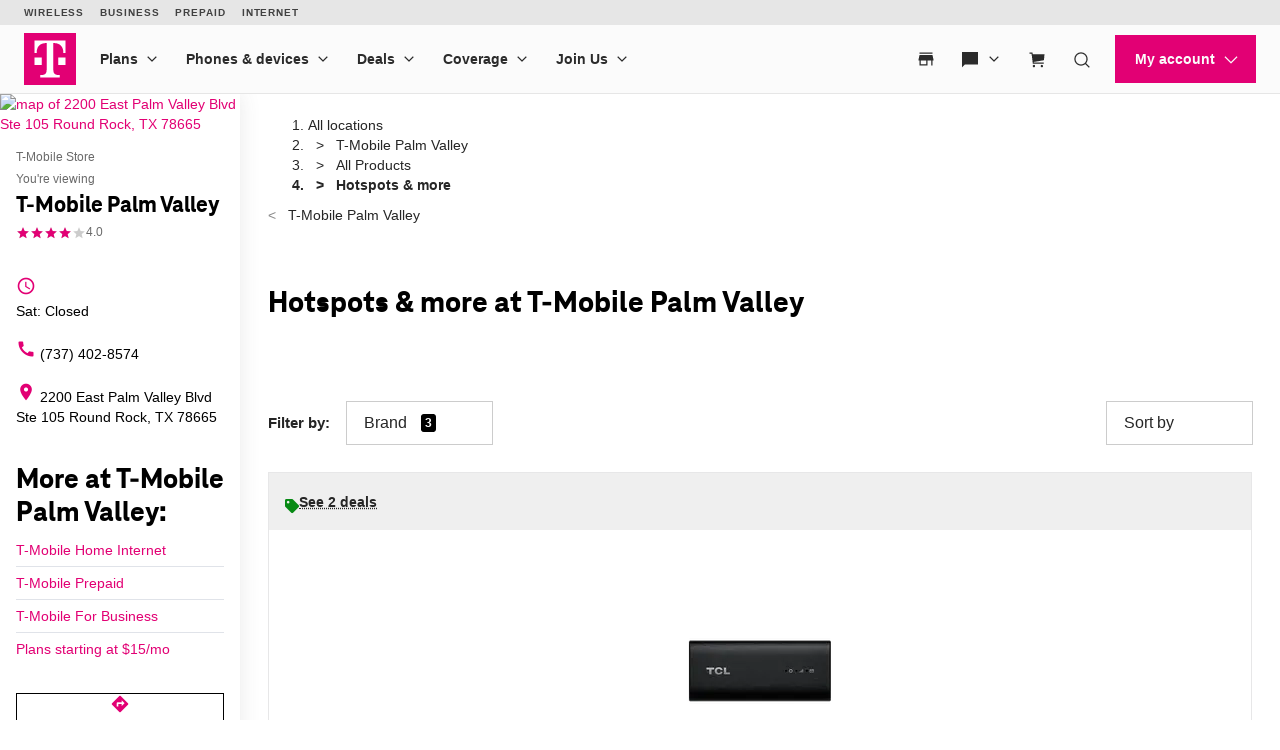

--- FILE ---
content_type: text/html; charset=utf-8
request_url: https://www.t-mobile.com/stores/pl/t-mobile-round-rock-tx-78665-1sgr/hotspots-more
body_size: 26244
content:
<!DOCTYPE html>









<html lang="en-us">
  <head>
    <meta charset="utf-8" />
    <meta http-equiv="content-language" content="en-US" />
    <meta http-equiv="x-ua-compatible" content="ie=edge" />
    <meta name="viewport" content="width=device-width, initial-scale=1.0" />
    <meta name="script-name" content="/stores" />

    
    
      <title> Hotspots &amp; more at T-Mobile Palm Valley in Round Rock, TX</title>
    

    
    
      
        <meta name="description" content="Shop the latest Hotspots &amp; more at T-Mobile Palm Valley in Round Rock, TX." />
      
    

    
      <meta name="geo.placename" content="T-Mobile Palm Valley" />
      <meta name="geo.position" content="30.5192400; -97.6510870" />
      <meta name="ICBM" content="30.5192400; -97.6510870" />
      
        <meta name="geo.region" content="US-TX" />
      
    

    
      <meta id="locationFbid" name="fbid" content="158725304719343" />
    

    

    
      <meta name="google-site-verification" content="MmPXwOtw6HFVootbNEM2NjA4VDECND9xOgrN1Ny8usU" />
    

    

    

    <!-- Open graph -->
    
      
        <meta property="og:title" content=" Hotspots &amp;amp; more at T-Mobile Palm Valley in Round Rock, TX" />
      
        <meta property="og:description" content="Shop the latest Hotspots &amp;amp; more at T-Mobile Palm Valley in Round Rock, TX." />
      
        <meta property="og:image" content="https://d1erhn8sljv386.cloudfront.net/USQxkdsOKZKD4KexopNtcoLtUlI=/fit-in/400x400/https://s3.amazonaws.com/lmbucket0/media/business/1SGR_Round-Rock_TX_20240723202741_Ext_01.e11d9c15eb065b5af5669891bd5a6eecf69ceba8.jpg" />
      
        <meta property="og:url" content="https://www.t-mobile.com/stores/pl/t-mobile-round-rock-tx-78665-1sgr" />
      
    


    

    <!-- Data layer -->
    <script>
      
  dataLayer = [
    {
  "e100_view_page_type": "product-list",
  "e101_view_location_id": "1SGR",
  "e102_view_location_type": "1_t-mobile-store",
  "e103_view_location_group": "1_t-mobile",
  "e105_view_locale": "55_round-rock-tx",
  "e120_view_subject_content_type": "Business",
  "e121_view_subject_id": "1SGR",
  "e301_view_products": "1006_tcl-syncup,986_tcl-linkpor,839_franklin-t1,830_jextream-rg",
  "e302_view_product_brands": "6_franklin,24_jextream,20_tcl",
  "e303_view_product_categories": "12_hotspots-mor",
  "e400_view_pagetemplate_title": "12_default-t-mobile-product-list-template",
  "e413_view_customcodewidget": "6433de,5:1",
  "e414_view_breadcrumbwidget": "9dd680,1:1",
  "e421_view_linkwidget": "d46eec,4:1",
  "e424_view_productshowcasewidget": "b74f03,3:1,grid-mode",
  "e438_view_pagetitlewidget": "eed830,2:1"
}
  ]

    </script>

    
      <script async defer crossorigin="anonymous" src="https://connect.facebook.net/en_US/sdk.js#xfbml=1&version=v15.0" nonce="jY8Z5l4q"></script>
    

    <script
      src="https://code.jquery.com/jquery-3.6.0.min.js"
      integrity="sha256-/xUj+3OJU5yExlq6GSYGSHk7tPXikynS7ogEvDej/m4="
      crossorigin="anonymous"
    ></script>
    <script type="text/javascript" src="https://d2xe71nj4xrmst.cloudfront.net/static/lmbrowser/vendor/slick.min.7c6224bf156d.js" defer></script>
    <script type="text/javascript" src="https://d2xe71nj4xrmst.cloudfront.net/static/lmbrowser/vendor/extraSlickOptions.e283c550d38e.js" defer></script>
    <script type="text/javascript" src="https://d2xe71nj4xrmst.cloudfront.net/static/lmbrowser/vendor/carousel.zoom.min.ed7298b291df.js" defer></script>

    
  <link href="https://d2xe71nj4xrmst.cloudfront.net/static/lmbrowser/cust/tmobile/favicon.4f73afbc7910.ico" rel="shortcut icon" type="image/x-icon" />


    
      <link rel="canonical" href="https://www.t-mobile.com/stores/pl/t-mobile-round-rock-tx-78665-1sgr/hotspots-more" />
    

    
      <link rel="alternate" hreflang="en-US" href="https://www.t-mobile.com/stores/pl/t-mobile-round-rock-tx-78665-1sgr/hotspots-more" />
    
      <link rel="alternate" hreflang="es" href="https://es.t-mobile.com/stores/pl/t-mobile-round-rock-tx-78665-1sgr/hotspots-more" />
    


    
    
      
        <script type="application/ld+json">
          {"@context": "https://schema.org", "geo": {"@type": "GeoCoordinates", "latitude": "30.5192400", "longitude": "-97.6510870"}, "@id": "https://www.t-mobile.com/stores/bd/t-mobile-round-rock-tx-78665-1sgr", "url": "https://www.t-mobile.com/stores/bd/t-mobile-round-rock-tx-78665-1sgr", "description": "Visit T-Mobile Round Rock at 2200 East Palm Valley Blvd, TX for the latest in 5G technology. Get exclusive iPhone deals, and discover our wide selection from Samsung and Google. With America's leading network, you'll enjoy the fastest and most reliable 5G coverage. Our store is filled with Mobile Experts dedicated to superior sales assistance and service. Elevate your communication with the best devices and accessories. Call us today at (737) 402-8574. \n", "image": "https://d1erhn8sljv386.cloudfront.net/h_xglzsEO5BJAIDLsky6GrULO1Q=/fit-in/300x300/https://s3.amazonaws.com/lmbucket0/media/business/1SGR_Round-Rock_TX_20240723202741_Ext_01.e11d9c15eb065b5af5669891bd5a6eecf69ceba8.jpg", "name": "T-Mobile Palm Valley", "logo": ["https://d1erhn8sljv386.cloudfront.net/yXROceZFIRPRw5C5lcX-Kk-KvTg=/fit-in/300x300/https://s3.amazonaws.com/lmbucket0/media/business/eyJ3IjoyMDQ4LCJoIjoyMDQ4LCJzY29wZSI6ImFwcCJ9.webp"], "sameAs": ["https://www.facebook.com/TMobile", "https://www.twitter.com/TMobile", "https://www.youtube.com/user/TMobile/", "https://www.instagram.com/tmobile/"], "@type": "Store", "telephone": "(737) 402-8574", "openingHours": ["Su 12:00-18:00", "Mo 10:00-20:00", "Tu 10:00-20:00", "We 10:00-20:00", "Th 10:00-20:00", "Fr 10:00-20:00"], "address": {"@type": "PostalAddress", "streetAddress": "2200 East Palm Valley Blvd", "addressLocality": "Round Rock", "addressRegion": "TX", "postalCode": "78665", "addressCountry": "US"}, "branchCode": "1SGR", "makesOffer": [{"@type": "Offer", "category": "All &gt; Hotspots &amp; more", "url": "https://www.t-mobile.com/stores/pl/t-mobile-round-rock-tx-78665-1sgr/hotspots-more", "name": "Hotspots &amp; more for sale nearby at T-Mobile Palm Valley - Round Rock, TX 78665", "description": "Buy Hotspots &amp; more near me at T-Mobile Palm Valley. Available today."}]}
        </script>
      
        <script type="application/ld+json">
          {"@context": "https://schema.org", "@type": "BreadcrumbList", "itemListElement": [{"@type": "ListItem", "position": 1, "item": {"@type": "Thing", "name": "T-Mobile Palm Valley", "@id": "/stores/bd/t-mobile-round-rock-tx-78665-1sgr"}}, {"@type": "ListItem", "position": 2, "item": {"@type": "Thing", "name": "All Products", "@id": "/stores/pl/t-mobile-round-rock-tx-78665-1sgr"}}, {"@type": "ListItem", "position": 3, "item": {"@type": "Thing", "name": "Hotspots &amp; more"}}]}
        </script>
      
    

    <link rel="preload" href="https://d2xe71nj4xrmst.cloudfront.net/static/lmbrowser/sass/fontawesome-import.551b6d57d4e5.css" as="style" onload="this.onload=null;this.rel='stylesheet'">
    <noscript><link rel="stylesheet" href="https://d2xe71nj4xrmst.cloudfront.net/static/lmbrowser/sass/fontawesome-import.551b6d57d4e5.css"></noscript>
    <link rel="preload" href="https://d2xe71nj4xrmst.cloudfront.net/static/lmbrowser/vendor/fontawesome5.min.eaf767e5502c.css" as="style" onload="this.onload=null;this.rel='stylesheet'">
    <noscript><link rel="stylesheet" href="https://d2xe71nj4xrmst.cloudfront.net/static/lmbrowser/vendor/fontawesome5.min.eaf767e5502c.css"></noscript>

    
      <link href="https://fonts.googleapis.com/icon?family=Material+Icons%7CMaterial+Icons+Outlined" rel="preload" as="style" onload="this.onload=null;this.rel='stylesheet'" />
    

    <link rel="preload" href="https://d2xe71nj4xrmst.cloudfront.net/static/vendor/vue-simple-suggest-1.8.3.c481fb0a7cfa.css" as="style" onload="this.onload=null;this.rel='stylesheet'">
    <noscript><link rel="stylesheet" href="https://d2xe71nj4xrmst.cloudfront.net/static/vendor/vue-simple-suggest-1.8.3.c481fb0a7cfa.css"></noscript>

    
      <link rel="stylesheet" type="text/css" href="//cdn.jsdelivr.net/npm/@accessible360/accessible-slick@1.0.1/slick/slick.min.css">
      <link rel="stylesheet" type="text/css" href="//cdn.jsdelivr.net/npm/@accessible360/accessible-slick@1.0.1/slick/accessible-slick-theme.min.css">
    

    
      
          
          
      
    

    <!-- Styles -->
    <link href="https://d2xe71nj4xrmst.cloudfront.net/static/lmbrowser/tailwind/tailwind.64f914d10f38.css" rel="stylesheet">

    
  <link rel=stylesheet href="https://d2xe71nj4xrmst.cloudfront.net/static/lmbrowser/sass/template_system/tmobile.1e5255217c51.css" media=print onload="this.media='all'">


    



<style type="text/css">
  
  
  

  
  
    /* Primary Color */
    .gc-primary-color {
      color: #000000 !important;
    }
    .gc-primary-color-bg {
      background-color: #000000 !important;
    }
  

  /* Secondary Color */
  
    .gc-secondary-color {
      color: #000000 !important;
    }
    .gc-secondary-color-bg {
      background-color: #000000 !important;
    }
    .gc-secondary-color-bg-overlay {
      background-color: #000000eb !important;
    }
  

  
    /* Tertiary Color */
    .gc-tertiary-color {
      color: #000000 !important;
    }
  

  /* Text Color */
  
    .gc-text-color {
      color: #000000 !important;
    }
  

  /* Link Color */
  
    .gc-link-color {
      color: #000000 !important;
    }
  

  /* Primary button bg and text color */
  
    .gc-primary-button-color:hover,
    .gc-primary-button-color  {
      color: #ffffff !important;
      background-color: #ff3348 !important;
      border-color: #ff3348 !important;
    }
  

  .gc-tertiary-button-bg-color:hover,
  .gc-tertiary-button-bg-color {
    color: #000000 !important;
    background-color: #000000 !important;
    border-color: #000000 !important;
  }

  
  /* Font declaration*/
  /* otf fonts does not need to be specified */
  

  

  

  

  

  
    .icon__material-icon {
      font-family: "Material Icons";
      font-weight: normal;
      font-style: normal;
      line-height: 1;
      letter-spacing: normal;
      text-transform: none;
      display: inline-block;
      white-space: nowrap;
      word-wrap: normal;
      direction: ltr;
    }
  

  .lm-product-detail__promotions {
  .slick-track {
    align-items: stretch;
  }
}

.lm-promo-carousel-html.slick-slide {
  align-items: stretch;
}

.lm-promo-carousel-html .content-wrap {
  display: flex;
  height: 100%;
}
.section-subtitle-text {
    font-family: BlinkMacSystemFont, -apple-system, "Segoe UI", Roboto, Oxygen, Ubuntu, "Helvetica Neue", Arial, sans-serif;
    font-weight: 400;
    font-size: 14px !important;
}

.categories__wrapper img {
   object-fit: contain;
width: 24px;
}

.product-cta--inline {
  flex-wrap: wrap;
  text-align: left;
}

.cs-faq-title {text-align: center; !important}

  

  

  .lm-list-page-filter__menu .dropdown {
    box-shadow: 0px 0px 0px 2px #000000 inset;
  }
</style>

    <style type="text/css">
  .page-spacing {
    max-width: var(--page-layout-max-width);
    margin: 0 auto;
  }
  .section-spacing {
    padding: var(--mobile-section-padding) 35px;
  }
  .widget-heading {
    margin-bottom: var(--widget-title-margin-bottom-mobile);
  }

  @media (min-width: 991px) {
    .section-spacing {
      padding-left: var(--page-layout-padding);
      padding-right: var(--page-layout-padding);
      padding-bottom: var(--section-padding);
    }
    .section-spacing:not(:first-child) {
      padding-top: var(--section-padding);
    }
  }
  @media (min-width: 768px) {
    .widget-heading {
      margin-bottom: var(--widget-title-margin-bottom);
    }
  }
</style>

    
  <link href="https://d2xe71nj4xrmst.cloudfront.net/static/lmbrowser/cust/tmobile/fonts/TeleNeoWeb-ExtraBold.46130db88950.woff2" rel="preload" as="font" type="font/woff2" crossorigin />
  <link rel="preconnect" href="https://fonts.gstatic.com">


    
    <style>
      :root {
        --sidebar-background-color: #ffffff;
        --sidebar-text-color: #000000;
        --sidebar-button-text-color: #000000;
        --sidebar-button-background-color: #ffffff;
        --sidebar-button-border-color: #000000;
        --sidebar-width: 240px;
        --page-layout-padding: 28px;
        --page-layout-max-width: 1164px;
        --section-padding: 14px;
        --mobile-section-padding: 14px;
        --color-primary: #000000;
        --primary-button-text-color: #ffffff;
        --primary-button-bg-color: #ff3348;
        --scrollbar-width: 0;
        --widget-border-radius: 0px;;
        --section-border-radius: var(--widget-border-radius);
        --slideshow-navigation-color: #000000;
        --inactive-arrow-color: #CCCCCC;
        --active-arrow-color: #000000;
        --inactive-bg-color: None;
        --active-bg-color: None;
        --widget-title-margin-bottom: 32px;
        --widget-title-margin-bottom-mobile: 24px;
        --widget-title-color: #000000;
        --widget-subtitle-color: #000000;
      }
    </style>

    
    

    <!-- Scripts -->
    
      <!-- Google Tag Manager -->
<script>(function(w,d,s,l,i){w[l]=w[l]||[];w[l].push({'gtm.start':
new Date().getTime(),event:'gtm.js'});var f=d.getElementsByTagName(s)[0],
j=d.createElement(s),dl=l!='dataLayer'?'&l='+l:'';j.async=true;j.src=
'//www.googletagmanager.com/gtm.js?id='+i+dl;f.parentNode.insertBefore(j,f);
})(window,document,'script','dataLayer','GTM-TGT83LD');</script>
<!-- End Google Tag Manager -->

    

    
  
    <script async id="adobe-launch" type="text/javascript" src="https://assets.adobedtm.com/a18f612bc208/5f23cfbfa74e/launch-2741cd6db6b8.min.js"></script>
  

  
  <script> window['unavConfig']={env:"prod"} </script>
  <script>
    

const unav_url = "https://unav.t-mobile.com/client/unav.min.js?unav=phx";
let userAgent = navigator.userAgent;
if (
  userAgent &&
  userAgent.toLowerCase().indexOf("applicationversioncode") < 0
) {

  let unav_css = document.createElement("link");
  unav_css.setAttribute("href", "https://unav.t-mobile.com/client/styles.min.css");
  unav_css.setAttribute("rel", "stylesheet");
  unav_css.setAttribute("type", "text/css");

  let unav_script = document.createElement("script");
  unav_script.setAttribute("src", unav_url);
  unav_script.setAttribute("type", "text/javascript");

  document.head.appendChild(unav_css);
  document.head.appendChild(unav_script);
  const fcomponent = document.querySelector('tmo-digital-footer');

  function waitForElement(selector, callback) {
    const element = document.querySelector(selector);
    if (element) {
      callback(element);
      return;
    }
    const observer = new MutationObserver((mutationsList, observer) => {
      for (const mutation of mutationsList) {
        if (mutation.type === 'childList') {
          const foundElement = mutation.target.querySelector(selector);
          if (foundElement) {
            callback(foundElement);
            observer.disconnect();
            return;
          }
        }
      }
    });
    observer.observe(document.body, { childList: true, subtree: true });
  }

  const DNT = "dnt";
  const DONOTSELL = "DoNotSell";
  const SELL = "Sell";
  const ONE = "1";
  const ZERO = "0";

  function getCookieByName(name) {
    const value = "; " + document.cookie;
    const parts = value.split("; " + name + "=");
    if (parts.length === 2) {
      return parts.pop().split(";").shift();
    }
  }

  function setDntCookie(value) {
    document.cookie = "dnt=" + (value || "") + "; expires=Fri, 31 Dec 9999 23:59:59 GMT; domain=.t-mobile.com;path=/";
  }

  document.addEventListener('DOMContentLoaded', () => {
    waitForElement('tmo-digital-footer', (element) => {
      element.addEventListener('digitalUnavEvent', (event) => {
        if (event.detail=='opendnspage') {
          // Call the function to open the popup and send POST data
          openPopupWithPostRequest();
        }
      });
      // Listen for messages from the popup
      window.addEventListener("message", (event) => {
        if (event.origin === 'https://www.t-mobile.com/dns' && event.data && typeof event.data === "string") {
          const newValue = event.data === DONOTSELL ? ONE : ZERO;
          setDntCookie(newValue)
        }
      });
    });
  });

  function openPopupWithPostRequest() {
    const form = document.createElement('form');
    form.method = 'POST';
    form.action = 'https://www.t-mobile.com/dns';
    form.target = 'popup';

    // Add data to the form
    const input1 = document.createElement('input');
    input1.type = 'hidden';
    input1.name = 'Brand';
    input1.value = 'Magenta';
    form.appendChild(input1);
    const input2 = document.createElement('input');
    input2.type = 'hidden';
    input2.name = 'Site';
    input2.value = 'Sell_Web';
    form.appendChild(input2);
    const input3 = document.createElement('input');
    input3.type = 'hidden';
    input3.name = 'Origin_URL';
    input3.value = window.location.origin + window.location.pathname;
    form.appendChild(input3);
    const input4 = document.createElement('input');
    input4.type = 'hidden';
    input4.name = 'LocaldoNotSellSetting';
    input4.value = getCookieByName(DNT) === ONE ? DONOTSELL : SELL;
    form.appendChild(input4);

    // Add the form to the document and submit it
    document.body.appendChild(form);
    window.open('https://www.t-mobile.com/dns', 'popup', 'width=800,height=800,resizable,scrollbars');
    form.submit();
    document.body.removeChild(form);
  }

  // T-Mobile for Business (TFB) "Get Started" button #3550
  document.addEventListener('DOMContentLoaded', () => {
    waitForElement('tmo-digital-header', (element) => {
      element.addEventListener('digitalUnavEvent', (event) => {
        if (event.detail=='getStartedModalEvent') {
          window.open("https://www.t-mobile.com/business/b2b-contact-information", '_blank').focus();
        }
      });
    });
  });
}


  </script>

  
  <!--mp_linkcode_begins-->
    <script>

var MP = {
	Version: '3.2.2.0',
	SrcLang: 'en',
    Protocols: {'http:':'http://', 'https:':'https://'},
    UrlLang: 'mp_js_current_lang',
	SrcUrl: decodeURIComponent('mp_js_orgin_url'),
	oSite: decodeURIComponent('mp_js_origin_baseUrl'),
	tSite: decodeURIComponent('mp_js_translated_baseUrl'),
	init: function() {
		if (MP.oSite.indexOf('p_js_') == 1) {
			MP.SrcUrl = window.top.document.location.href;
			MP.oSite = MP.tSite = window.top.document.location.host;
			MP.UrlLang = MP.SrcLang;
		}
	},
	switchLanguage: function(url, pref, sync) {
		var sync = sync;
		var oSite=MP.oSite.replace('http://','').replace('https://','').replace(/\/?$/, '');
		var tSite=MP.tSite.replace('http://','').replace('https://','').replace(/\/?$/, '');
		url=url.replace('http://','').replace('https://','').replace(/\/?$/, '');
		if(sync && (typeof MpStorage !== 'undefined')&&(typeof MpStorage.updatePref !== 'undefined')){
			MpStorage.updatePref(url,pref);
		}
		lang = pref.substring(0,2);
		setTimeout(function() {
			var script = document.createElement('SCRIPT');
            var protocol = MP.Protocols[location.protocol];
			if (url == oSite) {
				tSite = tSite.split(/[/?#]/)[0];
				script.src = protocol + tSite + '/' + MP.SrcLang + MP.UrlLang + '/?1023749634;' + encodeURIComponent(location.href);
			} else {
			 if(MP.SrcLang==lang && tSite == oSite){return false;}
				url = url.split(/[/?#]/)[0];
				script.src = protocol + url + '/' + MP.SrcLang + lang + '/?1023749632;' + encodeURIComponent(MP.SrcUrl);
			}
			var target = document.getElementsByTagName('script')[0];
			target.parentNode.insertBefore(script, target);
		}, 500);
		return false;
	},
	switchToLang: function(url) {
		if(window.top.location.href == url){
			if((typeof MpStorage !== 'undefined')&&(typeof MpStorage.updatePref !== 'undefined'))
			MpStorage.updatePref(MP.oSite,MP.SrcLang);
		}else{
			window.top.location.href = url;
		}
	}
};
</script>
  <!--mp_linkcode_ends-->
  <!-- mp_snippet_begins -->
  <script>
  MP.UrlLang='mp_js_current_lang';
  MP.SrcUrl=decodeURIComponent('mp_js_orgin_url');
  MP.oSite=decodeURIComponent('mp_js_origin_baseUrl');
  MP.tSite=decodeURIComponent('mp_js_translated_baseUrl');
  MP.init();
  var mp_langLink = function() {
      var langlinks = document.querySelectorAll('.langLink');
      for (var i = 0; i < langlinks.length; i++) {
          langlinks.item(i).onclick = function() {
              MP.init();
              var lang = this.getAttribute('data-lang');
              var url = this.getAttribute('data-href');
              var tSite = MP.tSite.replace(/(https?:\/\/|\/?$)/g,'');
              url = url.replace(/(https?:\/\/|\/?$)/g,'');
              MP.switchLanguage(tSite.search(url)!=-1?MP.oSite:url, lang, true);
              return false;
          }
      }
  };
  if(window.addEventListener){
    window.addEventListener('load',mp_langLink,false);
  }else if(window.attachEvent){
    window.attachEvent('onload',mp_langLink);
  }
  </script>
  <!-- mp_snippet_begins -->

  </head>

  <body
    class="
      
        chrome
      
      no-js
    "
    style="
      background-color: #ffffff
    "
  >
    
      <!-- Google Tag Manager (noscript) -->
<noscript><iframe src="//www.googletagmanager.com/ns.html?id=GTM-TGT83LD"
height="0" width="0" style="display:none;visibility:hidden"></iframe></noscript>
<!-- End Google Tag Manager (noscript) -->

    
    <div class="content">
      
  
    <tmo-digital-header sticky="false" data-dl2-nocatchall="true"></tmo-digital-header>
  

  <!--mp_easylink_begins-->
  <script type="text/javascript" id="mpelid" src="//tmobilees.mpeasylink.com/mpel/mpel.js" async></script>
  <!--mp_easylink_ends-->


      <div>
        
  <style>
    
    

    
    
      /* leave space for autoplay icon */
      .slick-dots {
        width: 90%;
      }
      /* add space between content and dots, leave space for scroll bar */
      .lines .slick-dots {
        padding-bottom: 10px;
      }
      .lines .slick-autoplay-toggle-button {
        bottom: -20px;
      }
      .dots .slick-dots {
        padding-bottom: 20px;
      }
      .dots .slick-autoplay-toggle-button {
        bottom: -15px;
      }
      .dots .custom-location-images-autoplay {
        bottom: -25px;
      }
      .dots-and-lines .slick-dots {
        padding-bottom: 20px;
      }
      .dots-and-lines .slick-autoplay-toggle-button {
        bottom: -20px;
      }
      .dots-and-lines .custom-location-images-autoplay {
        bottom: -30px;
      }
    
  </style>


        
  <div class="ts-content-wrapper">
    
      <div
  id="sidebar-wrapper"
  class="sidebar--all "
>
  <div >
    <div class="sidebar">
      
      
        <div class="sidebar__map sidebar--desktop">
          



<span data-nosnippet>
  
  
    
      
        <a href="https://maps.google.com/maps?cid=5589609843185208481"
          target="_blank"
          rel="noopener nofollow"
          id="tab-map"
          class="lm-map-container"
          data-ga="Navigate-To-Store"
          data-ga-event="hard"
          data-dl2="Infopanel-Get-Directions"
          data-dl2-e201="Get-Directions"
          data-dl2-e203="y"
          data-dl2-e210="Business"
          data-dl2-e211="1SGR"
        >
          <img class="lm-map__static_map" alt="map of 2200 East Palm Valley Blvd Ste 105 Round Rock, TX 78665" src="https://maps.googleapis.com/maps/api/staticmap?zoom=15&amp;center=30.519294%2C-97.6511235&amp;client=gme-tmobileusa3&amp;markers=icon%3Ahttps%3A%2F%2Fcdn.tmobile.com%2Fcontent%2Fdam%2Ft-mobile%2FstoreLocator%2Ftmobile-stores-default.png%7C30.519294%2C-97.6511235&amp;size=325x200&amp;scale=2&amp;style=feature%3Aadministrative.land_parcel%7Csaturation%3A-100%7Clightness%3A-40&amp;style=feature%3Alandscape%7Celement%3Alabels.icon%7Csaturation%3A-70&amp;style=feature%3Alandscape.man_made%7Celement%3Ageometry%7Ccolor%3A0xf0f0f0&amp;style=feature%3Apoi%7Cvisibility%3Aoff&amp;style=feature%3Apoi.park%7Cvisibility%3Asimplified&amp;style=feature%3Apoi.park%7Celement%3Ageometry.fill%7Ccolor%3A0xbbe6a3&amp;style=feature%3Apoi.park%7Celement%3Ageometry.stroke%7Ccolor%3A0xbbe6a3&amp;style=feature%3Apoi.park%7Celement%3Alabels.icon%7Cvisibility%3Aoff&amp;style=feature%3Aroad%7Celement%3Alabels.icon%7Csaturation%3A-70%7Clightness%3A45&amp;style=feature%3Aroad.arterial%7Celement%3Alabels.text.fill%7Ccolor%3A0xbcbcbc%7Cvisibility%3Asimplified&amp;style=feature%3Aroad.highway%7Celement%3Ageometry%7Ccolor%3A0xe4e4e4&amp;style=feature%3Aroad.highway%7Celement%3Alabels.text.fill%7Ccolor%3A0x9e9f9e&amp;style=feature%3Aroad.local%7Celement%3Alabels.text.fill%7Ccolor%3A0xbcbcbc&amp;style=feature%3Atransit%7Celement%3Alabels%7Csaturation%3A-80%7Cvisibility%3Asimplified&amp;style=feature%3Awater%7Celement%3Ageometry%7Ccolor%3A0xc0e4f3&amp;signature=mOiIHccRW1EnrirRIidj7VUpYe0="/>
          <i class="hidden-lg hidden-md hidden-xl lm-map-container__external-icon fa fa-external-link" aria-hidden="true"></i>
        </a>
      
    
  
</span>

        </div>
      

      <div class="sidebar--desktop">
        
        
          <div
  id="t-mobile-palm-valley"
  class="sidebar__title-wrapper"
>
  <section>
    
    
      <div class="hidden lg:block">
        
        
          <div>T-Mobile Store</div>
        
      </div>
      <div class="lg:hidden">
        You're viewing
      </div>
    

    
    <h1 class="gc-heading-font">T-Mobile Palm Valley</h1>

    
    
      <style type="text/css">
        .sidebar__rating .stars:after {
          width: 80%;
        }
      </style>

      <div class="sidebar__rating">
        <span
          class="stars"
          aria-label="4.0 out of 5 stars rating"
          role="img"
        >
          ★★★★★
        </span>
        
          <span>
            4.0
          </span>
        
      </div>
    

    <section class="sidebar__mobile-open-hours">
      
        
          <span>Sat: Closed</span>
        
      
    </section>

  </section>
  <button class="sidebar-toggle-content-button">
    More info 




  <span data-nosnippet class="material-icons caret-down down" role="presentation" aria-hidden="true" style="">arrow_drop_down</span>


    




  <span data-nosnippet class="material-icons caret-up up hidden" role="presentation" aria-hidden="true" style="">arrow_drop_up</span>


  </button>
</div>

        

        
        
          

        

        
          <ul class="sidebar__location-details">
  
  
    
      

      
        <li class="flex">
          




  <span data-nosnippet class="material-icons " role="presentation" aria-hidden="true" style="">access_time</span>


          <div
            content="
              
                Su 12:00-18:00, 
              
                Mo 10:00-20:00, 
              
                Tu 10:00-20:00, 
              
                We 10:00-20:00, 
              
                Th 10:00-20:00, 
              
                Fr 10:00-20:00
              
            "
            data-toggle="popover"
            title="Open Hours:"
            data-content="
              <table class='text-nowrap'>
                
                
                  
                    <tr >
                      <td class='text-right'>
                        
                        Sat
                        
                          :&nbsp;&nbsp;
                        
                      </td>
                      <td>
                        
                        Closed
                      </td>
                    </tr>
                  
                
                  
                    <tr >
                      <td class='text-right'>
                        
                        Sun
                        
                          :&nbsp;&nbsp;
                        
                      </td>
                      <td>
                        
                        12:00&amp;nbsp;pm&amp;nbsp;-&amp;nbsp;6:00&amp;nbsp;pm
                      </td>
                    </tr>
                  
                
                  
                    <tr >
                      <td class='text-right'>
                        
                        Mon
                        
                          :&nbsp;&nbsp;
                        
                      </td>
                      <td>
                        
                        10:00&amp;nbsp;am&amp;nbsp;-&amp;nbsp;8:00&amp;nbsp;pm
                      </td>
                    </tr>
                  
                
                  
                    <tr >
                      <td class='text-right'>
                        
                        Tues
                        
                          :&nbsp;&nbsp;
                        
                      </td>
                      <td>
                        
                        10:00&amp;nbsp;am&amp;nbsp;-&amp;nbsp;8:00&amp;nbsp;pm
                      </td>
                    </tr>
                  
                
                  
                    <tr >
                      <td class='text-right'>
                        
                        Wed
                        
                          :&nbsp;&nbsp;
                        
                      </td>
                      <td>
                        
                        10:00&amp;nbsp;am&amp;nbsp;-&amp;nbsp;8:00&amp;nbsp;pm
                      </td>
                    </tr>
                  
                
                  
                    <tr >
                      <td class='text-right'>
                        
                        Thurs
                        
                          :&nbsp;&nbsp;
                        
                      </td>
                      <td>
                        
                        10:00&amp;nbsp;am&amp;nbsp;-&amp;nbsp;8:00&amp;nbsp;pm
                      </td>
                    </tr>
                  
                
                  
                    <tr >
                      <td class='text-right'>
                        
                        Fri
                        
                          :&nbsp;&nbsp;
                        
                      </td>
                      <td>
                        
                        10:00&amp;nbsp;am&amp;nbsp;-&amp;nbsp;8:00&amp;nbsp;pm
                      </td>
                    </tr>
                  
                
              </table>
            "
            data-placement="bottom"
          >
            
              
                
                
                  Sat: Closed
                
              
            
          </div>
        </li>
      
    
    
      
    
  


  
  
    <li>
      <a
        class="flex"
        href="tel:+17374028574"
        aria-label="(737) 402-8574"
        data-ga="Call-Store"
        data-ga-event="hard"
        data-dl2="Infopanel-Call"
        data-dl2-e201="Call"
        data-dl2-e203="y"
        data-dl2-e210="Location"
        data-dl2-e211="1SGR"
      >
        




  <span data-nosnippet class="material-icons " role="presentation" aria-hidden="true" style="">call</span>


        (737) 402-8574
      </a>
    </li>
  

  
  
    <li>
      <a
        class="flex"
        href="https://maps.google.com/maps?cid=5589609843185208481"
        target="_blank"
        rel="noopener nofollow"
        aria-label="2200 East Palm Valley Blvd Ste 105 Round Rock, TX 78665"
        data-ga-ec="Navigate-To-Store"
        data-ga-event="hard"
        data-dl2="Infopanel-Get-Directions"
        data-dl2-e201="Get-Directions"
        data-dl2-e203="y"
        data-dl2-e210="Location"
        data-dl2-e211="1SGR"
      >
        




  <span data-nosnippet class="material-icons " role="presentation" aria-hidden="true" style="">location_on</span>


        <span>2200 East Palm Valley Blvd
Ste 105
Round Rock, TX 78665</span>
      </a>
    </li>
    
  
  
  
</ul>

        

        
          



        

        
<div class="sidebar__service-showcase-list">
  <h2 class="!text-xl">
    
      More at T-Mobile Palm Valley:
    
  </h2>

  
    
      <div class="service-label">
        
        
          <a
            class="gc-link-font"
            href="https://www.t-mobile.com/home-internet?icid=HEIS_ISW_U_EVTMOHINT_9D0CB783132B7BD837948"
            target="_blank"
            data-dl2="Infopanel-Service-Link"
            data-dl2-e201="Service-Link"
            data-dl2-e210="Service"
            data-dl2-e211="2_high-speed-home-internet"
          >
            T-Mobile Home Internet
          </a>
        
      </div>
    
  
    
      <div class="service-label">
        
        
          <a
            class="gc-link-font"
            href="https://prepaid.t-mobile.com/?icid=MGPR_TMO_U_EVTMOCNT_FE7967BB80399F3837949"
            target="_blank"
            data-dl2="Infopanel-Service-Link"
            data-dl2-e201="Service-Link"
            data-dl2-e210="Service"
            data-dl2-e211="4_prepaid"
          >
            T-Mobile Prepaid
          </a>
        
      </div>
    
  
    
      <div class="service-label">
        
        
          <a
            class="gc-link-font"
            href="https://www.t-mobile.com/business?icid=TFB_TMO_U_EVTMOTFB_A9C771C0AE9BE3F137950"
            target="_blank"
            data-dl2="Infopanel-Service-Link"
            data-dl2-e201="Service-Link"
            data-dl2-e210="Service"
            data-dl2-e211="5_t-mobile-for-business"
          >
            T-Mobile For Business
          </a>
        
      </div>
    
  
    
      <div class="service-label">
        
        
          <a
            class="gc-link-font"
            href="https://prepaid.t-mobile.com/connect?icid=MGPR_TMO_U_EVTMOPREPD_3F1BE1C5C94EB7F637951"
            target="_blank"
            data-dl2="Infopanel-Service-Link"
            data-dl2-e201="Service-Link"
            data-dl2-e210="Service"
            data-dl2-e211="3_connect"
          >
            Plans starting at $15/mo
          </a>
        
      </div>
    
  

  
</div>



        
          



        

        
        
          

<div class="sidebar__action-buttons text-center gc-link-font">

  
  
    
  

  
  
    
      <a
        href="https://maps.google.com/maps?cid=5589609843185208481"
        target="_blank" rel="noopener nofollow"
        class="sidebar__icon-btn-wrapper py-4 gc-link-font"
        aria-label="Get directions to T-Mobile Palm Valley"
        data-ga="Navigate-To-Store"
        data-ga-event="hard"
        data-dl2="Infopanel-Get-Directions"
        data-dl2-e201="Get-Directions"
        data-dl2-e203="y"
        data-dl2-e210="Location"
        data-dl2-e211="1SGR"
      >
        <div class="sidebar__icon-btn" aria-hidden="true">
          




  <span data-nosnippet class="material-icons " role="presentation" aria-hidden="true" style="">directions</span>


        </div>
        Directions
      </a>
    
  

  
  
    
    <a
      href="tel:+17374028574"
      class="sidebar__icon-btn-wrapper py-4 gc-link-font"
      aria-label="Call T-Mobile Palm Valley"
      data-ga="Call-Store"
      data-ga-event="hard"
      data-dl2="Infopanel-Call"
      data-dl2-e201="Call"
      data-dl2-e203="y"
      data-dl2-e210="Location"
      data-dl2-e211="1SGR"
    >
      <div class="sidebar__icon-btn" aria-hidden="true">
        




  <span data-nosnippet class="material-icons " role="presentation" aria-hidden="true" style="">call</span>


      </div>
      Call
    </a>
    
  

  
  


  
  

</div>

        

        
        
          

        

        
        
          
  <div
    class="
      sidebar__social-links flex justify-start md:justify-center
      
        mt-4
      
  ">
    
      <a
        href="https://www.facebook.com/158725304719343"
        target="_blank"
        class="social-link text-4xl mx-2"
        aria-label="facebook"
        rel="nofollow noopener"
        data-ga="Social-Media-Icon-facebook"
        data-ga-event="hard"
        data-dl2="Infopanel-Social-Link"
        data-dl2-e201="Social-Link"
        data-dl2-e203="y"
        data-dl2-e210="Location"
        data-dl2-e211="1SGR"
      >
        
          


  <svg style="width:24px;height:24px" viewBox="0 0 24 24">
    <path fill="currentColor" d="M12 2.04C6.5 2.04 2 6.53 2 12.06C2 17.06 5.66 21.21 10.44 21.96V14.96H7.9V12.06H10.44V9.85C10.44 7.34 11.93 5.96 14.22 5.96C15.31 5.96 16.45 6.15 16.45 6.15V8.62H15.19C13.95 8.62 13.56 9.39 13.56 10.18V12.06H16.34L15.89 14.96H13.56V21.96A10 10 0 0 0 22 12.06C22 6.53 17.5 2.04 12 2.04Z" />
  </svg>


        
      </a>
    
      <a
        href="https://www.twitter.com/TMobile"
        target="_blank"
        class="social-link text-4xl mx-2"
        aria-label="twitter"
        rel="nofollow noopener"
        data-ga="Social-Media-Icon-twitter"
        data-ga-event="hard"
        data-dl2="Infopanel-Social-Link"
        data-dl2-e201="Social-Link"
        data-dl2-e203="y"
        data-dl2-e210="Location"
        data-dl2-e211="1SGR"
      >
        
          
  <svg class="mdi-twitter" style="width:24px;height:24px" viewBox="0 0 24 24">
    <path fill="currentColor"
      d="M22.46,6C21.69,6.35 20.86,6.58 20,6.69C20.88,6.16 21.56,5.32 21.88,4.31C21.05,4.81 20.13,5.16 19.16,5.36C18.37,4.5 17.26,4 16,4C13.65,4 11.73,5.92 11.73,8.29C11.73,8.63 11.77,8.96 11.84,9.27C8.28,9.09 5.11,7.38 3,4.79C2.63,5.42 2.42,6.16 2.42,6.94C2.42,8.43 3.17,9.75 4.33,10.5C3.62,10.5 2.96,10.3 2.38,10C2.38,10 2.38,10 2.38,10.03C2.38,12.11 3.86,13.85 5.82,14.24C5.46,14.34 5.08,14.39 4.69,14.39C4.42,14.39 4.15,14.36 3.89,14.31C4.43,16 6,17.26 7.89,17.29C6.43,18.45 4.58,19.13 2.56,19.13C2.22,19.13 1.88,19.11 1.54,19.07C3.44,20.29 5.7,21 8.12,21C16,21 20.33,14.46 20.33,8.79C20.33,8.6 20.33,8.42 20.32,8.23C21.16,7.63 21.88,6.87 22.46,6Z" />
  </svg>


        
      </a>
    
      <a
        href="https://www.youtube.com/user/TMobile/"
        target="_blank"
        class="social-link text-4xl mx-2"
        aria-label="youtube"
        rel="nofollow noopener"
        data-ga="Social-Media-Icon-youtube"
        data-ga-event="hard"
        data-dl2="Infopanel-Social-Link"
        data-dl2-e201="Social-Link"
        data-dl2-e203="y"
        data-dl2-e210="Location"
        data-dl2-e211="1SGR"
      >
        
          

  <svg style="width:24px;height:24px" viewBox="0 0 24 24">
    <path fill="currentColor"
      d="M10,15L15.19,12L10,9V15M21.56,7.17C21.69,7.64 21.78,8.27 21.84,9.07C21.91,9.87 21.94,10.56 21.94,11.16L22,12C22,14.19 21.84,15.8 21.56,16.83C21.31,17.73 20.73,18.31 19.83,18.56C19.36,18.69 18.5,18.78 17.18,18.84C15.88,18.91 14.69,18.94 13.59,18.94L12,19C7.81,19 5.2,18.84 4.17,18.56C3.27,18.31 2.69,17.73 2.44,16.83C2.31,16.36 2.22,15.73 2.16,14.93C2.09,14.13 2.06,13.44 2.06,12.84L2,12C2,9.81 2.16,8.2 2.44,7.17C2.69,6.27 3.27,5.69 4.17,5.44C4.64,5.31 5.5,5.22 6.82,5.16C8.12,5.09 9.31,5.06 10.41,5.06L12,5C16.19,5 18.8,5.16 19.83,5.44C20.73,5.69 21.31,6.27 21.56,7.17Z" />
  </svg>


        
      </a>
    
      <a
        href="https://www.instagram.com/tmobile/"
        target="_blank"
        class="social-link text-4xl mx-2"
        aria-label="instagram"
        rel="nofollow noopener"
        data-ga="Social-Media-Icon-instagram"
        data-ga-event="hard"
        data-dl2="Infopanel-Social-Link"
        data-dl2-e201="Social-Link"
        data-dl2-e203="y"
        data-dl2-e210="Location"
        data-dl2-e211="1SGR"
      >
        
          

  <svg class="mdi-instagram" style="width:24px;height:24px" viewBox="0 0 24 24">
    <path fill="currentColor"
      d="M7.8,2H16.2C19.4,2 22,4.6 22,7.8V16.2A5.8,5.8 0 0,1 16.2,22H7.8C4.6,22 2,19.4 2,16.2V7.8A5.8,5.8 0 0,1 7.8,2M7.6,4A3.6,3.6 0 0,0 4,7.6V16.4C4,18.39 5.61,20 7.6,20H16.4A3.6,3.6 0 0,0 20,16.4V7.6C20,5.61 18.39,4 16.4,4H7.6M17.25,5.5A1.25,1.25 0 0,1 18.5,6.75A1.25,1.25 0 0,1 17.25,8A1.25,1.25 0 0,1 16,6.75A1.25,1.25 0 0,1 17.25,5.5M12,7A5,5 0 0,1 17,12A5,5 0 0,1 12,17A5,5 0 0,1 7,12A5,5 0 0,1 12,7M12,9A3,3 0 0,0 9,12A3,3 0 0,0 12,15A3,3 0 0,0 15,12A3,3 0 0,0 12,9Z" />
  </svg>




        
      </a>
    
  </div>


        
      </div>
    </div>

    <div class="sidebar--mobile">
      
  <div
    class="
      info-panel-wrapper
      info-panel-wrapper--all
      info-panel-full-mode
      
    "
    style="
      
        background-color:#ffffff;
      
      color:#000000;
    "
  >
    
    <div class="info-panel flex">
      
      
        <div class="
          info-panel__map
          hide-mapbox-mobile
          
        ">
          



<span data-nosnippet>
  
  
    <div id="tab-map" class="lm-map-container">
      
        <a href="https://maps.google.com/maps?cid=5589609843185208481"
          target="_blank"
          rel="noopener nofollow"
          data-ga="Navigate-To-Store"
          data-ga-event="hard"
          data-dl2="Infopanel-Get-Directions"
          data-dl2-e201="Get-Directions"
          data-dl2-e203="y"
          data-dl2-e210="Location"
          data-dl2-e211="1SGR"
        >
          <img class="lm-map__static_map" alt="map of 2200 East Palm Valley Blvd Ste 105 Round Rock, TX 78665" src="https://maps.googleapis.com/maps/api/staticmap?zoom=15&amp;center=30.519294%2C-97.6511235&amp;client=gme-tmobileusa3&amp;markers=icon%3Ahttps%3A%2F%2Fcdn.tmobile.com%2Fcontent%2Fdam%2Ft-mobile%2FstoreLocator%2Ftmobile-stores-default.png%7C30.519294%2C-97.6511235&amp;size=325x200&amp;scale=2&amp;style=feature%3Aadministrative.land_parcel%7Csaturation%3A-100%7Clightness%3A-40&amp;style=feature%3Alandscape%7Celement%3Alabels.icon%7Csaturation%3A-70&amp;style=feature%3Alandscape.man_made%7Celement%3Ageometry%7Ccolor%3A0xf0f0f0&amp;style=feature%3Apoi%7Cvisibility%3Aoff&amp;style=feature%3Apoi.park%7Cvisibility%3Asimplified&amp;style=feature%3Apoi.park%7Celement%3Ageometry.fill%7Ccolor%3A0xbbe6a3&amp;style=feature%3Apoi.park%7Celement%3Ageometry.stroke%7Ccolor%3A0xbbe6a3&amp;style=feature%3Apoi.park%7Celement%3Alabels.icon%7Cvisibility%3Aoff&amp;style=feature%3Aroad%7Celement%3Alabels.icon%7Csaturation%3A-70%7Clightness%3A45&amp;style=feature%3Aroad.arterial%7Celement%3Alabels.text.fill%7Ccolor%3A0xbcbcbc%7Cvisibility%3Asimplified&amp;style=feature%3Aroad.highway%7Celement%3Ageometry%7Ccolor%3A0xe4e4e4&amp;style=feature%3Aroad.highway%7Celement%3Alabels.text.fill%7Ccolor%3A0x9e9f9e&amp;style=feature%3Aroad.local%7Celement%3Alabels.text.fill%7Ccolor%3A0xbcbcbc&amp;style=feature%3Atransit%7Celement%3Alabels%7Csaturation%3A-80%7Cvisibility%3Asimplified&amp;style=feature%3Awater%7Celement%3Ageometry%7Ccolor%3A0xc0e4f3&amp;signature=mOiIHccRW1EnrirRIidj7VUpYe0="/>
        </a>
      
      <a class="hidden-lg hidden-md hidden-xl lm-map-info-container"
        href="https://maps.google.com/maps?cid=5589609843185208481"
        target="_blank"
        rel="noopener nofollow"
        data-ga="Navigate-To-Store"
        data-ga-event="hard"
        data-dl2="Infopanel-Get-Directions"
        data-dl2-e201="Get-Directions"
        data-dl2-e203="y"
        data-dl2-e210="Location"
        data-dl2-e211="1SGR"
      >
        <i class="fa fa-external-link" aria-hidden="true"></i>
        <span>2200 East Palm Valley Blvd Ste 105 Round Rock, TX 78665</span>
      </a>
    </div>
  
</span>



        </div>
      
      <div class="
        info-panel--desktop
        w-full
        
        justify-between
      ">
        

        
          
          <div
  id="t-mobile-palm-valley"
  class="info-panel__title-wrapper"
>
  
    <section>
      
        
        
          <div class="subtitle">T-Mobile Store</div>
        
      

      
        <h1 class="gc-heading-font cs-gc-heading-font">T-Mobile Palm Valley</h1>
      

      <div class="hidden lg:block">
        
        
  
  
    <style type="text/css">
      .info-panel__rating .stars:after {
        width: 80%;
      }
    </style>

    <div class="info-panel__rating flex items-center">
      
        <span
          class="stars"
          aria-label="4.0 out of 5 stars rating"
          role="img"
        >
          ★★★★★
        </span>
        
          <span class="rating-label">
            4.0
          </span>
        
      
    </div>
  



        
        


      </div>
    </section>
  

  
</div>


          
          <ul class="info-panel__location-details">
  
  

    
      
    

    
      <li class="flex">
        
          




  <span data-nosnippet class="material-icons " role="presentation" aria-hidden="true" style="">access_time</span>


        
        <div
          content="
            
              Su 12:00-18:00, 
            
              Mo 10:00-20:00, 
            
              Tu 10:00-20:00, 
            
              We 10:00-20:00, 
            
              Th 10:00-20:00, 
            
              Fr 10:00-20:00
            
          "
          data-toggle="popover"
          title="Open Hours:"
          data-content="
            <table class='text-nowrap'>
              
              
                
                  <tr >
                    <td class='text-right'>
                      
                      Sat
                      
                        :&nbsp;&nbsp;
                      
                    </td>
                    <td>
                      
                      Closed
                    </td>
                  </tr>
                
              
                
                  <tr >
                    <td class='text-right'>
                      
                      Sun
                      
                        :&nbsp;&nbsp;
                      
                    </td>
                    <td>
                      
                      12:00&amp;nbsp;pm&amp;nbsp;-&amp;nbsp;6:00&amp;nbsp;pm
                    </td>
                  </tr>
                
              
                
                  <tr >
                    <td class='text-right'>
                      
                      Mon
                      
                        :&nbsp;&nbsp;
                      
                    </td>
                    <td>
                      
                      10:00&amp;nbsp;am&amp;nbsp;-&amp;nbsp;8:00&amp;nbsp;pm
                    </td>
                  </tr>
                
              
                
                  <tr >
                    <td class='text-right'>
                      
                      Tues
                      
                        :&nbsp;&nbsp;
                      
                    </td>
                    <td>
                      
                      10:00&amp;nbsp;am&amp;nbsp;-&amp;nbsp;8:00&amp;nbsp;pm
                    </td>
                  </tr>
                
              
                
                  <tr >
                    <td class='text-right'>
                      
                      Wed
                      
                        :&nbsp;&nbsp;
                      
                    </td>
                    <td>
                      
                      10:00&amp;nbsp;am&amp;nbsp;-&amp;nbsp;8:00&amp;nbsp;pm
                    </td>
                  </tr>
                
              
                
                  <tr >
                    <td class='text-right'>
                      
                      Thurs
                      
                        :&nbsp;&nbsp;
                      
                    </td>
                    <td>
                      
                      10:00&amp;nbsp;am&amp;nbsp;-&amp;nbsp;8:00&amp;nbsp;pm
                    </td>
                  </tr>
                
              
                
                  <tr >
                    <td class='text-right'>
                      
                      Fri
                      
                        :&nbsp;&nbsp;
                      
                    </td>
                    <td>
                      
                      10:00&amp;nbsp;am&amp;nbsp;-&amp;nbsp;8:00&amp;nbsp;pm
                    </td>
                  </tr>
                
              
            </table>
          "
          data-placement="bottom"
        >
          
            
              
              
                
                  Sat: Closed
                
              
            
          
        </div>
      </li>
    
  

  
      
    

  
  
    <li>
      <a
        class="flex"
        href="tel:+17374028574"
        aria-label="(737) 402-8574"
        data-ga="Call-Store"
        data-ga-event="hard"
        data-dl2="Infopanel-Call"
        data-dl2-e201="Call"
        data-dl2-e203="y"
        data-dl2-e210="Location"
        data-dl2-e211="1SGR"
      >
        
          




  <span data-nosnippet class="material-icons " role="presentation" aria-hidden="true" style="">call</span>


          <u>(737) 402-8574</u>
        
      </a>
    </li>
  

  
  
    <li>
      <a
        class="flex"
        href="https://maps.google.com/maps?cid=5589609843185208481"
        target="_blank"
        rel="noopener nofollow"
        aria-label="2200 East Palm Valley Blvd Ste 105 Round Rock, TX 78665"
        data-ga-ec="Navigate-To-Store"
        data-ga-event="hard"
        data-dl2="Infopanel-Get-Directions"
        data-dl2-e201="Get-Directions"
        data-dl2-e203="y"
        data-dl2-e210="Location"
        data-dl2-e211="1SGR"
      >
        
          




  <span data-nosnippet class="material-icons material-icons-outlined" role="presentation" aria-hidden="true" style="">location_on</span>


        
          <span>2200 East Palm Valley Blvd
Ste 105
Round Rock, TX 78665</span>
      </a>
    </li>
  

  
  

  
  
    <li class="flex ml-[23px]">
      <span
        class="sidebar__social-links flex justify-start md:justify-center"
      >
        
          <a
            href="https://www.facebook.com/158725304719343"
            target="_blank"
            class="social-link text-4xl mx-2"
            aria-label="facebook"
            rel="nofollow noopener"
            data-ga="Social-Media-Icon-facebook"
            data-ga-event="hard"
            data-dl2="Infopanel-Social-Link"
            data-dl2-e201="Social-Link"
            data-dl2-e203="y"
            data-dl2-e210="Location"
            data-dl2-e211="1SGR"
          >
            
              


  <svg style="width:24px;height:24px" viewBox="0 0 24 24">
    <path fill="currentColor" d="M12 2.04C6.5 2.04 2 6.53 2 12.06C2 17.06 5.66 21.21 10.44 21.96V14.96H7.9V12.06H10.44V9.85C10.44 7.34 11.93 5.96 14.22 5.96C15.31 5.96 16.45 6.15 16.45 6.15V8.62H15.19C13.95 8.62 13.56 9.39 13.56 10.18V12.06H16.34L15.89 14.96H13.56V21.96A10 10 0 0 0 22 12.06C22 6.53 17.5 2.04 12 2.04Z" />
  </svg>


            
          </a>
        
          <a
            href="https://www.twitter.com/TMobile"
            target="_blank"
            class="social-link text-4xl mx-2"
            aria-label="twitter"
            rel="nofollow noopener"
            data-ga="Social-Media-Icon-twitter"
            data-ga-event="hard"
            data-dl2="Infopanel-Social-Link"
            data-dl2-e201="Social-Link"
            data-dl2-e203="y"
            data-dl2-e210="Location"
            data-dl2-e211="1SGR"
          >
            
              
  <svg class="mdi-twitter" style="width:24px;height:24px" viewBox="0 0 24 24">
    <path fill="currentColor"
      d="M22.46,6C21.69,6.35 20.86,6.58 20,6.69C20.88,6.16 21.56,5.32 21.88,4.31C21.05,4.81 20.13,5.16 19.16,5.36C18.37,4.5 17.26,4 16,4C13.65,4 11.73,5.92 11.73,8.29C11.73,8.63 11.77,8.96 11.84,9.27C8.28,9.09 5.11,7.38 3,4.79C2.63,5.42 2.42,6.16 2.42,6.94C2.42,8.43 3.17,9.75 4.33,10.5C3.62,10.5 2.96,10.3 2.38,10C2.38,10 2.38,10 2.38,10.03C2.38,12.11 3.86,13.85 5.82,14.24C5.46,14.34 5.08,14.39 4.69,14.39C4.42,14.39 4.15,14.36 3.89,14.31C4.43,16 6,17.26 7.89,17.29C6.43,18.45 4.58,19.13 2.56,19.13C2.22,19.13 1.88,19.11 1.54,19.07C3.44,20.29 5.7,21 8.12,21C16,21 20.33,14.46 20.33,8.79C20.33,8.6 20.33,8.42 20.32,8.23C21.16,7.63 21.88,6.87 22.46,6Z" />
  </svg>


            
          </a>
        
          <a
            href="https://www.youtube.com/user/TMobile/"
            target="_blank"
            class="social-link text-4xl mx-2"
            aria-label="youtube"
            rel="nofollow noopener"
            data-ga="Social-Media-Icon-youtube"
            data-ga-event="hard"
            data-dl2="Infopanel-Social-Link"
            data-dl2-e201="Social-Link"
            data-dl2-e203="y"
            data-dl2-e210="Location"
            data-dl2-e211="1SGR"
          >
            
              

  <svg style="width:24px;height:24px" viewBox="0 0 24 24">
    <path fill="currentColor"
      d="M10,15L15.19,12L10,9V15M21.56,7.17C21.69,7.64 21.78,8.27 21.84,9.07C21.91,9.87 21.94,10.56 21.94,11.16L22,12C22,14.19 21.84,15.8 21.56,16.83C21.31,17.73 20.73,18.31 19.83,18.56C19.36,18.69 18.5,18.78 17.18,18.84C15.88,18.91 14.69,18.94 13.59,18.94L12,19C7.81,19 5.2,18.84 4.17,18.56C3.27,18.31 2.69,17.73 2.44,16.83C2.31,16.36 2.22,15.73 2.16,14.93C2.09,14.13 2.06,13.44 2.06,12.84L2,12C2,9.81 2.16,8.2 2.44,7.17C2.69,6.27 3.27,5.69 4.17,5.44C4.64,5.31 5.5,5.22 6.82,5.16C8.12,5.09 9.31,5.06 10.41,5.06L12,5C16.19,5 18.8,5.16 19.83,5.44C20.73,5.69 21.31,6.27 21.56,7.17Z" />
  </svg>


            
          </a>
        
          <a
            href="https://www.instagram.com/tmobile/"
            target="_blank"
            class="social-link text-4xl mx-2"
            aria-label="instagram"
            rel="nofollow noopener"
            data-ga="Social-Media-Icon-instagram"
            data-ga-event="hard"
            data-dl2="Infopanel-Social-Link"
            data-dl2-e201="Social-Link"
            data-dl2-e203="y"
            data-dl2-e210="Location"
            data-dl2-e211="1SGR"
          >
            
              

  <svg class="mdi-instagram" style="width:24px;height:24px" viewBox="0 0 24 24">
    <path fill="currentColor"
      d="M7.8,2H16.2C19.4,2 22,4.6 22,7.8V16.2A5.8,5.8 0 0,1 16.2,22H7.8C4.6,22 2,19.4 2,16.2V7.8A5.8,5.8 0 0,1 7.8,2M7.6,4A3.6,3.6 0 0,0 4,7.6V16.4C4,18.39 5.61,20 7.6,20H16.4A3.6,3.6 0 0,0 20,16.4V7.6C20,5.61 18.39,4 16.4,4H7.6M17.25,5.5A1.25,1.25 0 0,1 18.5,6.75A1.25,1.25 0 0,1 17.25,8A1.25,1.25 0 0,1 16,6.75A1.25,1.25 0 0,1 17.25,5.5M12,7A5,5 0 0,1 17,12A5,5 0 0,1 12,17A5,5 0 0,1 7,12A5,5 0 0,1 12,7M12,9A3,3 0 0,0 9,12A3,3 0 0,0 12,15A3,3 0 0,0 15,12A3,3 0 0,0 12,9Z" />
  </svg>




            
          </a>
        
      </span>
    </li>
  
</ul>


          <div class="info-panel__showcase-wrapper">
            
            
<div class="info-panel__service-showcase-list">
  <h2>
    
      More at T-Mobile Palm Valley:
    
  </h2>

  
    
      <div class="service-label">
        
        
          <a
            class="gc-link-font"
            href="https://www.t-mobile.com/home-internet?icid=HEIS_ISW_U_EVTMOHINT_9D0CB783132B7BD837948"
            target="_blank"
            data-dl2="Infopanel-Service-Link"
            data-dl2-e201="Service-Link"
            data-dl2-e210="Service"
            data-dl2-e211="2_high-speed-home-internet"
          >
            T-Mobile Home Internet
          </a>
        
      </div>
    
  
    
      <div class="service-label">
        
        
          <a
            class="gc-link-font"
            href="https://prepaid.t-mobile.com/?icid=MGPR_TMO_U_EVTMOCNT_FE7967BB80399F3837949"
            target="_blank"
            data-dl2="Infopanel-Service-Link"
            data-dl2-e201="Service-Link"
            data-dl2-e210="Service"
            data-dl2-e211="4_prepaid"
          >
            T-Mobile Prepaid
          </a>
        
      </div>
    
  
    
      <div class="service-label">
        
        
          <a
            class="gc-link-font"
            href="https://www.t-mobile.com/business?icid=TFB_TMO_U_EVTMOTFB_A9C771C0AE9BE3F137950"
            target="_blank"
            data-dl2="Infopanel-Service-Link"
            data-dl2-e201="Service-Link"
            data-dl2-e210="Service"
            data-dl2-e211="5_t-mobile-for-business"
          >
            T-Mobile For Business
          </a>
        
      </div>
    
  
    
      <div class="service-label">
        
        
          <a
            class="gc-link-font"
            href="https://prepaid.t-mobile.com/connect?icid=MGPR_TMO_U_EVTMOPREPD_3F1BE1C5C94EB7F637951"
            target="_blank"
            data-dl2="Infopanel-Service-Link"
            data-dl2-e201="Service-Link"
            data-dl2-e210="Service"
            data-dl2-e211="3_connect"
          >
            Plans starting at $15/mo
          </a>
        
      </div>
    
  

  
</div>



            
            



          </div>

          
          


  <div class="info-panel__action-buttons text-center">
    
      
        

  
    
      <a
        href="https://maps.google.com/maps?cid=5589609843185208481"
        target="_blank" rel="noopener nofollow"
        class="info-panel__icon-btn-wrapper cs-info-panel__icon-btn-wrapper gc-link-font"
        aria-label="Get directions to T-Mobile Palm Valley"
        style="
          
            color:#000000;
            background-color:#ffffff;
          
        "
        data-ga="Navigate-To-Store"
        data-ga-event="hard"
        data-dl2="Infopanel-Get-Directions"
        data-dl2-e201="Get-Directions"
        data-dl2-e203="y"
        data-dl2-e210="Location"
        data-dl2-e211="1SGR"
      >
          <div class="info-panel__icon-btn" aria-hidden="true">
            
              




  <span data-nosnippet class="material-icons " role="presentation" aria-hidden="true" style="">directions</span>


            
          </div>
          Directions
        </a>
    
  

      
    
      
        

  


      
    
      
        
  
  
    
      <a
        href="tel:+17374028574"
        class="info-panel__icon-btn-wrapper cs-info-panel__icon-btn-wrapper gc-link-font"
        aria-label="Call T-Mobile Palm Valley"
        style="
          
            color:#000000;
            background-color:#ffffff;
          
        "
        data-ga="Call-Store"
        data-ga-event="hard"
        data-dl2="Infopanel-Call"
        data-dl2-e201="Call"
        data-dl2-e203="y"
        data-dl2-e210="Location"
        data-dl2-e211="1SGR"
      >
        <div class="info-panel__icon-btn" aria-hidden="true">
          




  <span data-nosnippet class="material-icons " role="presentation" aria-hidden="true" style="">call</span>


        </div>
        Call
      </a>
    
  
      
    
  </div>



        

        
      </div>
      
        <div class="info-panel--mobile w-full">
  <div class="w-full info-panel-mobile-collapse">
    

    
      
        
        <div
  id="t-mobile-palm-valley"
  class="info-panel__title-wrapper"
>
  
    <section>
      
        
        
          <div class="subtitle">T-Mobile Store</div>
        
      

      
        <h1 class="gc-heading-font cs-gc-heading-font">T-Mobile Palm Valley</h1>
      

      <div class="hidden lg:block">
        
        
  
  
    <style type="text/css">
      .info-panel__rating .stars:after {
        width: 80%;
      }
    </style>

    <div class="info-panel__rating flex items-center">
      
        <span
          class="stars"
          aria-label="4.0 out of 5 stars rating"
          role="img"
        >
          ★★★★★
        </span>
        
          <span class="rating-label">
            4.0
          </span>
        
      
    </div>
  



        
        


      </div>
    </section>
  

  
</div>


        
        <div class="info-panel__business-summary">
  <div class="info-panel__compact-open-hours">
  
  

    
      
    

    
      <div class="flex items-center">
        <div
          content="
            
              Su 12:00-18:00, 
            
              Mo 10:00-20:00, 
            
              Tu 10:00-20:00, 
            
              We 10:00-20:00, 
            
              Th 10:00-20:00, 
            
              Fr 10:00-20:00
            
          "
          data-toggle="popover"
          title="Open Hours:"
          data-content="
            <table class='text-nowrap'>
              
                
                  <tr >
                    <td class='text-right'>
                      
                        Sat
                      
                        :&nbsp;&nbsp;
                      
                    </td>
                    <td>
                      
                      Closed
                    </td>
                  </tr>
                
              
                
                  <tr >
                    <td class='text-right'>
                      
                        Sun
                      
                        :&nbsp;&nbsp;
                      
                    </td>
                    <td>
                      
                      12:00&amp;nbsp;pm&amp;nbsp;-&amp;nbsp;6:00&amp;nbsp;pm
                    </td>
                  </tr>
                
              
                
                  <tr >
                    <td class='text-right'>
                      
                        Mon
                      
                        :&nbsp;&nbsp;
                      
                    </td>
                    <td>
                      
                      10:00&amp;nbsp;am&amp;nbsp;-&amp;nbsp;8:00&amp;nbsp;pm
                    </td>
                  </tr>
                
              
                
                  <tr >
                    <td class='text-right'>
                      
                        Tues
                      
                        :&nbsp;&nbsp;
                      
                    </td>
                    <td>
                      
                      10:00&amp;nbsp;am&amp;nbsp;-&amp;nbsp;8:00&amp;nbsp;pm
                    </td>
                  </tr>
                
              
                
                  <tr >
                    <td class='text-right'>
                      
                        Wed
                      
                        :&nbsp;&nbsp;
                      
                    </td>
                    <td>
                      
                      10:00&amp;nbsp;am&amp;nbsp;-&amp;nbsp;8:00&amp;nbsp;pm
                    </td>
                  </tr>
                
              
                
                  <tr >
                    <td class='text-right'>
                      
                        Thurs
                      
                        :&nbsp;&nbsp;
                      
                    </td>
                    <td>
                      
                      10:00&amp;nbsp;am&amp;nbsp;-&amp;nbsp;8:00&amp;nbsp;pm
                    </td>
                  </tr>
                
              
                
                  <tr >
                    <td class='text-right'>
                      
                        Fri
                      
                        :&nbsp;&nbsp;
                      
                    </td>
                    <td>
                      
                      10:00&amp;nbsp;am&amp;nbsp;-&amp;nbsp;8:00&amp;nbsp;pm
                    </td>
                  </tr>
                
              
            </table>
          "
          data-placement="bottom"
        >
          
            
              
              
                
                  Sat: Closed
                
              
            
          
        </div>
      </div>
    
  
  </div>
  
  
  
  <div>
      
      
  
  
    <style type="text/css">
      .info-panel__rating .stars:after {
        width: 80%;
      }
    </style>

    <div class="info-panel__rating flex items-center">
      
        <span class="rating-label">
          4.0
        </span>
        <span
          class="single-star"
          aria-label="4.0 out of 5 stars rating"
          role="img"
        >
          ★
        </span>
      
    </div>
  


  </div>
</div>


        
        <div>
  
  
    
  

  
  
      
      <a
        class="info-panel__header-item"
        href="tel:+17374028574"
        aria-label="Call T-Mobile Palm Valley"
        style="
          color:#000000;
          background-color:#ffffff;
        "
        data-ga="Call-Store"
        data-ga-event="hard"
        data-dl2="Infopanel-Call"
        data-dl2-e201="Call"
        data-dl2-e203="y"
        data-dl2-e210="Location"
        data-dl2-e211="1SGR"
      >
        <div class="button-label" aria-hidden="true">
          
            




  <span data-nosnippet class="material-icons " role="presentation" aria-hidden="true" style="">call</span>


          
          (737) 402-8574
        </div>
        




  <span data-nosnippet class="material-icons " role="presentation" aria-hidden="true" style="">open_in_new</span>


      </a>
    
  

  
  
    
      <a
        class="info-panel__header-item"
        href="https://maps.google.com/maps?cid=5589609843185208481"
        target="_blank"
        rel="noopener nofollow"
        aria-label="2200 East Palm Valley Blvd Ste 105 Round Rock, TX 78665"
        style="
          color:#000000;
          background-color:#ffffff;
        "
        data-ga="Navigate-To-Store"
        data-ga-event="hard"
        data-dl2="Infopanel-Get-Directions"
        data-dl2-e201="Get-Directions"
        data-dl2-e203="y"
        data-dl2-e210="Location"
        data-dl2-e211="1SGR"
      >
        <div class="button-label" aria-hidden="true">
          




  <span data-nosnippet class="material-icons material-icons-outlined" role="presentation" aria-hidden="true" style="">location_on</span>


          Directions
        </div>
        




  <span data-nosnippet class="material-icons " role="presentation" aria-hidden="true" style="">open_in_new</span>


      </a>
    
  

  
  

  
  

  <div
    class="info-panel-toggle"
    id="jsInfoPanel-53"
  >
    <div
      class="info-panel__header-item js-info-panel-toggle__ghost-anchor"
      style="
        color:#000000;
        background-color:#ffffff;
      "
    >
      <div class="button-label">
        




  <span data-nosnippet class="material-icons " role="presentation" aria-hidden="true" style="">storefront</span>


        <span>More details</span>
      </div>
      




  <span data-nosnippet class="material-icons info-panel-toggle__icon caret-down down" role="presentation" aria-hidden="true" style="">arrow_drop_down</span>


      




  <span data-nosnippet class="material-icons info-panel-toggle__icon caret-up up" role="presentation" aria-hidden="true" style="">arrow_drop_up</span>


    </div>
    <div class="
      info-panel-toggle__collapse
      
    ">
      
      
<div class="info-panel__location-details">
  
  

    
      
    

    
      <div class="business-info-wrapper">
        
          <div class="business-info-wrapper__header">
            




  <span data-nosnippet class="material-icons " role="presentation" aria-hidden="true" style="">access_time</span>


            
              
                
                
                  Sat: Closed
                
              
            
          </div>
        

        
          <div class="business-info-wrapper__content">
            
              
                <div>
                  <p class="text-right ">
                    Sat: Closed
                  </p>
                </div>
              
            
              
                <div>
                  <p class="text-right ">
                    Sun: 12:00&nbsp;pm&nbsp;-&nbsp;6:00&nbsp;pm
                  </p>
                </div>
              
            
              
                <div>
                  <p class="text-right ">
                    Mon: 10:00&nbsp;am&nbsp;-&nbsp;8:00&nbsp;pm
                  </p>
                </div>
              
            
              
                <div>
                  <p class="text-right ">
                    Tues: 10:00&nbsp;am&nbsp;-&nbsp;8:00&nbsp;pm
                  </p>
                </div>
              
            
              
                <div>
                  <p class="text-right ">
                    Wed: 10:00&nbsp;am&nbsp;-&nbsp;8:00&nbsp;pm
                  </p>
                </div>
              
            
              
                <div>
                  <p class="text-right ">
                    Thurs: 10:00&nbsp;am&nbsp;-&nbsp;8:00&nbsp;pm
                  </p>
                </div>
              
            
              
                <div>
                  <p class="text-right ">
                    Fri: 10:00&nbsp;am&nbsp;-&nbsp;8:00&nbsp;pm
                  </p>
                </div>
              
            
          </div>
        
      </div>
    
  

  
  

  
  
    <a
      class="address-label"
      href="https://maps.google.com/maps?cid=5589609843185208481"
      target="_blank"
      rel="noopener nofollow"
      aria-label="2200 East Palm Valley Blvd Ste 105 Round Rock, TX 78665"
      data-ga-ec="Navigate-To-Store"
      data-ga-event="hard"
      data-dl2="Infopanel-Get-Directions"
      data-dl2-e201="Get-Directions"
      data-dl2-e203="y"
      data-dl2-e210="Location"
      data-dl2-e211="1SGR"
    >
      <div class="flex">
        




  <span data-nosnippet class="material-icons material-icons-outlined" role="presentation" aria-hidden="true" style="">location_on</span>


        <div>2200 East Palm Valley Blvd
Ste 105
Round Rock, TX 78665</div>
      </div>
    </a>
  
  

  
  

  
  
    <li class="flex ml-[12px]">
      <span
        class="sidebar__social-links flex justify-start md:justify-center"
      >
        
          <a
            href="https://www.facebook.com/158725304719343"
            target="_blank"
            class="social-link text-4xl mx-2"
            aria-label="facebook"
            rel="nofollow noopener"
            data-ga="Social-Media-Icon-facebook"
            data-ga-event="hard"
            data-dl2="Infopanel-Social-Link"
            data-dl2-e201="Social-Link"
            data-dl2-e203="y"
            data-dl2-e210="Location"
            data-dl2-e211="1SGR"
          >
            
              


  <svg style="width:24px;height:24px" viewBox="0 0 24 24">
    <path fill="currentColor" d="M12 2.04C6.5 2.04 2 6.53 2 12.06C2 17.06 5.66 21.21 10.44 21.96V14.96H7.9V12.06H10.44V9.85C10.44 7.34 11.93 5.96 14.22 5.96C15.31 5.96 16.45 6.15 16.45 6.15V8.62H15.19C13.95 8.62 13.56 9.39 13.56 10.18V12.06H16.34L15.89 14.96H13.56V21.96A10 10 0 0 0 22 12.06C22 6.53 17.5 2.04 12 2.04Z" />
  </svg>


            
          </a>
        
          <a
            href="https://www.twitter.com/TMobile"
            target="_blank"
            class="social-link text-4xl mx-2"
            aria-label="twitter"
            rel="nofollow noopener"
            data-ga="Social-Media-Icon-twitter"
            data-ga-event="hard"
            data-dl2="Infopanel-Social-Link"
            data-dl2-e201="Social-Link"
            data-dl2-e203="y"
            data-dl2-e210="Location"
            data-dl2-e211="1SGR"
          >
            
              
  <svg class="mdi-twitter" style="width:24px;height:24px" viewBox="0 0 24 24">
    <path fill="currentColor"
      d="M22.46,6C21.69,6.35 20.86,6.58 20,6.69C20.88,6.16 21.56,5.32 21.88,4.31C21.05,4.81 20.13,5.16 19.16,5.36C18.37,4.5 17.26,4 16,4C13.65,4 11.73,5.92 11.73,8.29C11.73,8.63 11.77,8.96 11.84,9.27C8.28,9.09 5.11,7.38 3,4.79C2.63,5.42 2.42,6.16 2.42,6.94C2.42,8.43 3.17,9.75 4.33,10.5C3.62,10.5 2.96,10.3 2.38,10C2.38,10 2.38,10 2.38,10.03C2.38,12.11 3.86,13.85 5.82,14.24C5.46,14.34 5.08,14.39 4.69,14.39C4.42,14.39 4.15,14.36 3.89,14.31C4.43,16 6,17.26 7.89,17.29C6.43,18.45 4.58,19.13 2.56,19.13C2.22,19.13 1.88,19.11 1.54,19.07C3.44,20.29 5.7,21 8.12,21C16,21 20.33,14.46 20.33,8.79C20.33,8.6 20.33,8.42 20.32,8.23C21.16,7.63 21.88,6.87 22.46,6Z" />
  </svg>


            
          </a>
        
          <a
            href="https://www.youtube.com/user/TMobile/"
            target="_blank"
            class="social-link text-4xl mx-2"
            aria-label="youtube"
            rel="nofollow noopener"
            data-ga="Social-Media-Icon-youtube"
            data-ga-event="hard"
            data-dl2="Infopanel-Social-Link"
            data-dl2-e201="Social-Link"
            data-dl2-e203="y"
            data-dl2-e210="Location"
            data-dl2-e211="1SGR"
          >
            
              

  <svg style="width:24px;height:24px" viewBox="0 0 24 24">
    <path fill="currentColor"
      d="M10,15L15.19,12L10,9V15M21.56,7.17C21.69,7.64 21.78,8.27 21.84,9.07C21.91,9.87 21.94,10.56 21.94,11.16L22,12C22,14.19 21.84,15.8 21.56,16.83C21.31,17.73 20.73,18.31 19.83,18.56C19.36,18.69 18.5,18.78 17.18,18.84C15.88,18.91 14.69,18.94 13.59,18.94L12,19C7.81,19 5.2,18.84 4.17,18.56C3.27,18.31 2.69,17.73 2.44,16.83C2.31,16.36 2.22,15.73 2.16,14.93C2.09,14.13 2.06,13.44 2.06,12.84L2,12C2,9.81 2.16,8.2 2.44,7.17C2.69,6.27 3.27,5.69 4.17,5.44C4.64,5.31 5.5,5.22 6.82,5.16C8.12,5.09 9.31,5.06 10.41,5.06L12,5C16.19,5 18.8,5.16 19.83,5.44C20.73,5.69 21.31,6.27 21.56,7.17Z" />
  </svg>


            
          </a>
        
          <a
            href="https://www.instagram.com/tmobile/"
            target="_blank"
            class="social-link text-4xl mx-2"
            aria-label="instagram"
            rel="nofollow noopener"
            data-ga="Social-Media-Icon-instagram"
            data-ga-event="hard"
            data-dl2="Infopanel-Social-Link"
            data-dl2-e201="Social-Link"
            data-dl2-e203="y"
            data-dl2-e210="Location"
            data-dl2-e211="1SGR"
          >
            
              

  <svg class="mdi-instagram" style="width:24px;height:24px" viewBox="0 0 24 24">
    <path fill="currentColor"
      d="M7.8,2H16.2C19.4,2 22,4.6 22,7.8V16.2A5.8,5.8 0 0,1 16.2,22H7.8C4.6,22 2,19.4 2,16.2V7.8A5.8,5.8 0 0,1 7.8,2M7.6,4A3.6,3.6 0 0,0 4,7.6V16.4C4,18.39 5.61,20 7.6,20H16.4A3.6,3.6 0 0,0 20,16.4V7.6C20,5.61 18.39,4 16.4,4H7.6M17.25,5.5A1.25,1.25 0 0,1 18.5,6.75A1.25,1.25 0 0,1 17.25,8A1.25,1.25 0 0,1 16,6.75A1.25,1.25 0 0,1 17.25,5.5M12,7A5,5 0 0,1 17,12A5,5 0 0,1 12,17A5,5 0 0,1 7,12A5,5 0 0,1 12,7M12,9A3,3 0 0,0 9,12A3,3 0 0,0 12,15A3,3 0 0,0 15,12A3,3 0 0,0 12,9Z" />
  </svg>




            
          </a>
        
      </span>
    </li>
  
</div>


      
      

      
      
<div class="info-panel__service-showcase-list">
  <h2>
    
      More at T-Mobile Palm Valley:
    
  </h2>

  
    
      <div class="service-label">
        
        
          <a
            class="gc-link-font"
            href="https://www.t-mobile.com/home-internet?icid=HEIS_ISW_U_EVTMOHINT_9D0CB783132B7BD837948"
            target="_blank"
            data-dl2="Infopanel-Service-Link"
            data-dl2-e201="Service-Link"
            data-dl2-e210="Service"
            data-dl2-e211="2_high-speed-home-internet"
          >
            T-Mobile Home Internet
          </a>
        
      </div>
    
  
    
      <div class="service-label">
        
        
          <a
            class="gc-link-font"
            href="https://prepaid.t-mobile.com/?icid=MGPR_TMO_U_EVTMOCNT_FE7967BB80399F3837949"
            target="_blank"
            data-dl2="Infopanel-Service-Link"
            data-dl2-e201="Service-Link"
            data-dl2-e210="Service"
            data-dl2-e211="4_prepaid"
          >
            T-Mobile Prepaid
          </a>
        
      </div>
    
  
    
      <div class="service-label">
        
        
          <a
            class="gc-link-font"
            href="https://www.t-mobile.com/business?icid=TFB_TMO_U_EVTMOTFB_A9C771C0AE9BE3F137950"
            target="_blank"
            data-dl2="Infopanel-Service-Link"
            data-dl2-e201="Service-Link"
            data-dl2-e210="Service"
            data-dl2-e211="5_t-mobile-for-business"
          >
            T-Mobile For Business
          </a>
        
      </div>
    
  
    
      <div class="service-label">
        
        
          <a
            class="gc-link-font"
            href="https://prepaid.t-mobile.com/connect?icid=MGPR_TMO_U_EVTMOPREPD_3F1BE1C5C94EB7F637951"
            target="_blank"
            data-dl2="Infopanel-Service-Link"
            data-dl2-e201="Service-Link"
            data-dl2-e210="Service"
            data-dl2-e211="3_connect"
          >
            Plans starting at $15/mo
          </a>
        
      </div>
    
  

  
</div>



      
      




      
      


      
      


    </div>
  </div>
</div>

<script defer>

  

window.addEventListener('DOMContentLoaded', function () {
  (function ($) {
    // Collapsed mobile sidebar
    let infoPanel = $('#jsInfoPanel-' + '53')
    infoPanel.find('.info-panel-toggle__collapse').addClass("closed");

    infoPanel.find(".js-info-panel-toggle__ghost-anchor").click(function () {
      infoPanel.find('.info-panel-toggle__collapse').toggleClass("closed open");
      infoPanel.find('.info-panel-toggle__icon').toggleClass("down up");

      // Support both info panel (mobile only) and sidebar (horizontal) maps
      const mapDOM = document.querySelector(".info-panel-full-mode .info-panel__map .lm-map-container");

      // Prevent the map from expanding when info-panel-toggle__collapse is open
      const originalHeight = mapDOM.offsetHeight; // Get the original height of the map
      mapDOM.style.maxHeight = originalHeight + 'px'; // Set max-height to original height
    })
  })(jQuery);
});


</script>


        
        


      

      
        
      

    
  </div>
</div>

      
    </div>
  </div>


    </div>
  </div>
</div>




    

    <style>
      
        
      
        
      
        
      
        
      
        
      
    </style>

    <div class="page-spacing">
      
      
        <section
          class="
            section-spacing
            
            
            
            
              
              
              
              
              

            
            
          "
          style="
          background-color:#FFFFFF;
          
          
          
              border-radius: var(--section-border-radius);
          
          "
        >
          <div class="
            section-container flex flex-wrap mt-0 items-start
              
                
              
          ">
            
              


<div
  id="breadcrumbwidget-9dd680"
  data-dl2-e204="breadcrumbwidget-9dd680"
  class="lines custom-col-12 md:custom-col-12 widget-gutter-14 relative"
  
>
  
  <div
    class="
      
        text-left
      
    "
  >
    
  </div>

  
  
  <div class="flex flex-row flex-wrap gap-4 h-full
    
    
      
        justify-start layout-align-start
      
    ">
    
    
      



<ol class="ts-breadcrumb hidden md:block pl-0 !mb-0">
  <li class="inline-block gc-link-font">
    <a
      href="/stores"
      data-dl2="Breadcrumb-All-Locations"
      data-dl2-e201="All-Locations"
    >
      All locations
    </a>
  </li>
  
    <li class="inline-block gc-link-font">
      
        <a
          class="text-base"
          href="/stores/bd/t-mobile-round-rock-tx-78665-1sgr"
          data-dl2="Breadcrumb-Location-Link"
          data-dl2-e201="Location-Link"
          data-dl2-e210="Location"
          data-dl2-e211="1SGR"
        >
          T-Mobile Palm Valley
        </a>
      
    </li>
  
    <li class="inline-block gc-link-font">
      
        <a
          class="text-base"
          href="/stores/pl/t-mobile-round-rock-tx-78665-1sgr"
          data-dl2="Breadcrumb-Location-Link"
          data-dl2-e201="Location-Link"
          data-dl2-e210="Location"
          data-dl2-e211=""
        >
          All Products
        </a>
      
    </li>
  
    <li class="inline-block gc-link-font">
      
        <span class="text-base">
          Hotspots &amp; more
        </span>
      
    </li>
  
</ol>



<div class="ts-breadcrumb-mobile block md:hidden gc-link-font">
  
    <a
      href="/stores/bd/t-mobile-round-rock-tx-78665-1sgr"
      data-dl2="Breadcrumb-Location-Link"
      data-dl2-e201="Location-Link"
      data-dl2-e210="Location"
      data-dl2-e211="1SGR"
    >
      T-Mobile Palm Valley
    </a>
  
</div>

    
  </div>
</div>

            
          </div>
        </section>
      
      
        <section
          class="
            section-spacing
            
            
            
            
              
              
              
              
              

            
            
          "
          style="
          background-color:#FFFFFF;
          
          
          
              border-radius: var(--section-border-radius);
          
          "
        >
          <div class="
            section-container flex flex-wrap mt-0 items-start
              
                
              
          ">
            
              


<div
  id="pagetitlewidget-eed830"
  data-dl2-e204="pagetitlewidget-eed830"
  class="lines custom-col-12 md:custom-col-12 widget-gutter-14 relative"
  
>
  
  <div
    class="
      
        text-left
      
    "
  >
    
  </div>

  
  
  <div class="flex flex-row flex-wrap gap-4 h-full
    
    
      
        justify-start layout-align-start
      
    ">
    
    
      <div>
  <h1
    class=""
    style="
      color: #000000;
      font-size: 32px
    "
  >
    Hotspots &amp; more at T-Mobile Palm Valley
  </h1>

  
</div>

    
  </div>
</div>

            
          </div>
        </section>
      
      
        <section
          class="
            section-spacing
            
            
            
            
              
              
              
              
              

            
            
          "
          style="
          background-color:#FFFFFF;
          
          
          
              border-radius: var(--section-border-radius);
          
          "
        >
          <div class="
            section-container flex flex-wrap mt-0 items-start
              
                
              
          ">
            
              


<div
  id="productshowcasewidgetpl-b74f03"
  data-dl2-e204="productshowcasewidgetpl-b74f03"
  class="lines custom-col-12 md:custom-col-12 widget-gutter-14 relative"
  
>
  
  <div
    class="
      
        text-left
      
    "
  >
    
  </div>

  
  
  <div class="flex flex-row flex-wrap gap-4 h-full
    
    
      
        justify-start layout-align-start
      
    ">
    
    
      






  
  




<div class="filter-bar">
  <ul class="filter-bar__menu">
    
      
        <li class="filter-bar__label">
          
            <span>
              Filter by:
            </span>
          
        </li>
      
      
          

          
            <li class="dropdown">
              <span class="dropdown-toggle" data-toggle="dropdown" tabindex="0">
                <span id="brand-label" role="button" aria-haspopup="true" aria-expanded="false" aria-haspopup="listbox" aria-labelledby="brand-label" aria-label="Filter by: Brand, menu pop up, button,">Brand </span>
                <span class="badge">3</span>
                




  <span data-nosnippet class="material-icons " role="presentation" aria-hidden="true" style="">arrow_drop_down</span>


              </span>

              <ul class="dropdown-menu" tabindex="-1" role="listbox" aria-labelledby="brand-label" class="hidden">
                
                  <li role="option">
                    <a href="/stores/pl/t-mobile-round-rock-tx-78665-1sgr/hotspots-more?brand=franklin#"
                      data-ga="Select-Brand"
                      data-ga-7="franklin"
                      data-dl2="Product-Brand-Filter"
                      data-dl2-e201="Product-Brand-Link"
                      data-dl2-e210="BrandOrLine"
                      data-dl2-e211="6_franklin"
                    >
                      Franklin
                    </a>
                  </li>
                
                  <li role="option">
                    <a href="/stores/pl/t-mobile-round-rock-tx-78665-1sgr/hotspots-more?brand=jextream#"
                      data-ga="Select-Brand"
                      data-ga-7="jextream"
                      data-dl2="Product-Brand-Filter"
                      data-dl2-e201="Product-Brand-Link"
                      data-dl2-e210="BrandOrLine"
                      data-dl2-e211="24_jextream"
                    >
                      JEXtream®
                    </a>
                  </li>
                
                  <li role="option">
                    <a href="/stores/pl/t-mobile-round-rock-tx-78665-1sgr/hotspots-more?brand=tcl#"
                      data-ga="Select-Brand"
                      data-ga-7="tcl"
                      data-dl2="Product-Brand-Filter"
                      data-dl2-e201="Product-Brand-Link"
                      data-dl2-e210="BrandOrLine"
                      data-dl2-e211="20_tcl"
                    >
                      TCL
                    </a>
                  </li>
                
              </ul>
            </li>
          

          
      
    

    
    
      <li class="filter-bar__sort dropdown">
        <span class="dropdown-toggle" tabindex="0" data-toggle="dropdown" role="button" aria-haspopup="true" aria-expanded="false" rel="nofollow">
          Sort by 

          




  <span data-nosnippet class="material-icons " role="presentation" aria-hidden="true" style="">arrow_drop_down</span>


        </span>

        <ul class="dropdown-menu" tabindex="-1" role="listbox" aria-labelledby="sort by">
          
            <li role="option">
              <a
                href="?sort=product-a-z#"
                rel="nofollow"
                data-ga="Sort-Menu"
                data-dl2="Sort-Menu"
                data-dl2-e210="SortOption"
                data-dl2-e211="product-a-z"
              >
                Name A-Z
              </a>
            </li>

            
          
            <li role="option">
              <a
                href="?sort=product-z-a#"
                rel="nofollow"
                data-ga="Sort-Menu"
                data-dl2="Sort-Menu"
                data-dl2-e210="SortOption"
                data-dl2-e211="product-z-a"
              >
                Name Z-A
              </a>
            </li>

            
              <li role="separator" class="divider"></li>
            
          
            <li role="option">
              <a
                href="?sort=brand-a-z#"
                rel="nofollow"
                data-ga="Sort-Menu"
                data-dl2="Sort-Menu"
                data-dl2-e210="SortOption"
                data-dl2-e211="brand-a-z"
              >
                Brand A-Z
              </a>
            </li>

            
          
            <li role="option">
              <a
                href="?sort=brand-z-a#"
                rel="nofollow"
                data-ga="Sort-Menu"
                data-dl2="Sort-Menu"
                data-dl2-e210="SortOption"
                data-dl2-e211="brand-z-a"
              >
                Brand Z-A
              </a>
            </li>

            
          
        </ul>
      </li>
    
  </ul>
</div>










<div class="product-showcase w-full grid" style="gap: 0px;">
  
    
      



  <div
    class="product-showcase__item"
    id="LINKPORT IK511"
  >

    
      
      <button
        class="product-showcase__promo-modal-button"
        title="See 2 deals"
        aria-haspopup="dialog"
        data-toggle="modal"
        data-ga="Promotion-Modal"
        data-modal-title="LINKPORT IK511"
        data-target="#promoModalText986-"
        data-dl2="Showcase-Product-Promo-Modal"
        data-dl2-e201="Product-Promo-Modal"
        data-dl2-e210="Product"
        data-dl2-e211="986_tcl-linkport-ik511"
        data-dl2-e212="12_hotspots-more"
        data-dl2-e213="20_tcl"
        data-dl2-e214="0.00"
        data-dl2-e215="In stock"
      >
        <span class="fa fa-tag"></span>
        <span class="promo-modal-button-text">See 2 deals</span>
      </button>
    

    
    <a
      class="product-showcase__product-content"
      href="/stores/pd/t-mobile-round-rock-tx-78665-1sgr/tcl-linkport-ik511"
      
      data-ga-ec="Product-card-link"
      data-ga-ec-id="None"
      data-ga-ec-name="LINKPORT IK511"
      data-ga-ec-brand="tcl"
      data-ga-ec-category="Hotspots &amp; more"
      data-ga-ec-price="0.00"
      data-ga-13="Oct. 17, 2024, 9:22 a.m."
      data-ga-14="Jan. 24, 2026, 9:27 a.m."
      data-ga-15="tcl-linkport-ik511"
      data-ga-16="tcl"
      data-ga-17="hotspots-more"
      data-ga-18=
          
          "0.00"
          
      data-dl2="Showcase-Product-Link"
      data-dl2-e201="Product-Link"
      data-dl2-e210="Product"
      data-dl2-e211="986_tcl-linkport-ik511"
      data-dl2-e212="12_hotspots-more"
      data-dl2-e213="20_tcl"
      data-dl2-e214="0.00"
      data-dl2-e215="In stock"
    >
    
      
      <div class="product-showcase__image-container">
        <img
          srcset="
            https://d1erhn8sljv386.cloudfront.net/5OeBUUPpvw9v2nqbCMZK-VDE6ZQ=/fit-in/0x250/https://s3.amazonaws.com/lmbucket0/media/product/t-mobile-tcl-linkport-ik511-frontimage-black.png 1x,
            https://d1erhn8sljv386.cloudfront.net/YoQMmwRhRBrJIoTDXo9Bbq_famo=/fit-in/0x500/https://s3.amazonaws.com/lmbucket0/media/product/t-mobile-tcl-linkport-ik511-frontimage-black.png 2x
          "
          src="https://d1erhn8sljv386.cloudfront.net/5OeBUUPpvw9v2nqbCMZK-VDE6ZQ=/fit-in/0x250/https://s3.amazonaws.com/lmbucket0/media/product/t-mobile-tcl-linkport-ik511-frontimage-black.png"
          title="LINKPORT IK511 at T-Mobile Palm Valley"
          alt="LINKPORT IK511"
        />

        
      </div>

      <div class="product-showcase__name-and-review">
        <div class="product-showcase__brand-and-name">
        <div class="product-showcase__brand">TCL</div>
        
          <div class="product-showcase__name">LINKPORT IK511</div>
        
        </div>

        
        
      </div>

      
      <div class="product-showcase__price-and-stock">
        <div class="product-price">
          <div class="product-price__price-and-installment">
            <div class="left">
              
                <div class="product-price__prefix">
                  Starting at
                </div>
              

              
                <div class="product-price__price-wrapper">
                  <span class="product-price__price">
                    $0.00/mo. 
                  </span>

                  
                    <span class="product-price__strikethrough">
                      $4.00/mo.
                    </span>
                  
                </div>
              

              
                <div class="product-price__installment-mo">
                  for 24 months
                </div>
              

              
            </div>

            
              <div class="divider">
                <div></div>
              </div>
            

            <div class="right">
              
                <div class="product-price__installment-downpayment--prefix">
                  Today
                </div>
              

              
                <div class="product-price__installment-downpayment">
                  $0.00 
                </div>
              

              
                <div class="product-price__installment-downpayment--suffix">
                  down + tax
                </div>
              
            </div>
          </div>

          
            <span class="product-price__note">
              Full price: $96.00
            </span>
          
        </div>

        
          <div class="product-showcase__stock-status">
            <meta content="https://schema.org/InStock" />
            




  <span data-nosnippet class="material-icons map-marker" role="presentation" aria-hidden="true" style="">location_on</span>


            In stock
          </div>
        
      </div>
    
    </a>
    
  </div>


    
  
    
      



  <div
    class="product-showcase__item"
    id="SyncUP TRACKER 2"
  >

    

    
    <a
      class="product-showcase__product-content"
      href="/stores/pd/t-mobile-round-rock-tx-78665-1sgr/tcl-syncup-tracker-2"
      
      data-ga-ec="Product-card-link"
      data-ga-ec-id="None"
      data-ga-ec-name="SyncUP TRACKER 2"
      data-ga-ec-brand="tcl"
      data-ga-ec-category="Hotspots &amp; more"
      data-ga-ec-price="2.25"
      data-ga-13="Nov. 8, 2024, 9:22 a.m."
      data-ga-14="Jan. 24, 2026, 9:28 a.m."
      data-ga-15="tcl-syncup-tracker-2"
      data-ga-16="tcl"
      data-ga-17="hotspots-more"
      data-ga-18=
          
          "2.25"
          
      data-dl2="Showcase-Product-Link"
      data-dl2-e201="Product-Link"
      data-dl2-e210="Product"
      data-dl2-e211="1006_tcl-syncup-tracker-2"
      data-dl2-e212="12_hotspots-more"
      data-dl2-e213="20_tcl"
      data-dl2-e214="2.25"
      data-dl2-e215="In stock"
    >
    
      
      <div class="product-showcase__image-container">
        <img
          srcset="
            https://d1erhn8sljv386.cloudfront.net/oC5wP5pneiyCwT6O_F_BMfoftzc=/fit-in/0x250/https://s3.amazonaws.com/lmbucket0/media/product/t-mobile-tcl-syncup-tracker-2-frontimage-black.png 1x,
            https://d1erhn8sljv386.cloudfront.net/l-LFr5nftHFthc2aOLEdp3h52ps=/fit-in/0x500/https://s3.amazonaws.com/lmbucket0/media/product/t-mobile-tcl-syncup-tracker-2-frontimage-black.png 2x
          "
          src="https://d1erhn8sljv386.cloudfront.net/oC5wP5pneiyCwT6O_F_BMfoftzc=/fit-in/0x250/https://s3.amazonaws.com/lmbucket0/media/product/t-mobile-tcl-syncup-tracker-2-frontimage-black.png"
          title="SyncUP TRACKER 2 at T-Mobile Palm Valley"
          alt="SyncUP TRACKER 2"
        />

        
      </div>

      <div class="product-showcase__name-and-review">
        <div class="product-showcase__brand-and-name">
        <div class="product-showcase__brand">TCL</div>
        
          <div class="product-showcase__name">SyncUP TRACKER 2</div>
        
        </div>

        
        
      </div>

      
      <div class="product-showcase__price-and-stock">
        <div class="product-price">
          <div class="product-price__price-and-installment">
            <div class="left">
              
                <div class="product-price__prefix">
                  Starting at
                </div>
              

              
                <div class="product-price__price-wrapper">
                  <span class="product-price__price">
                    $2.25/mo. 
                  </span>

                  
                </div>
              

              
                <div class="product-price__installment-mo">
                  for 24 months
                </div>
              

              
            </div>

            
              <div class="divider">
                <div></div>
              </div>
            

            <div class="right">
              
                <div class="product-price__installment-downpayment--prefix">
                  Today
                </div>
              

              
                <div class="product-price__installment-downpayment">
                  $0.00 
                </div>
              

              
                <div class="product-price__installment-downpayment--suffix">
                  down + tax
                </div>
              
            </div>
          </div>

          
            <span class="product-price__note">
              Full price: $54.00
            </span>
          
        </div>

        
          <div class="product-showcase__stock-status">
            <meta content="https://schema.org/InStock" />
            




  <span data-nosnippet class="material-icons map-marker" role="presentation" aria-hidden="true" style="">location_on</span>


            In stock
          </div>
        
      </div>
    
    </a>
    
  </div>


    
  
    
      



  <div
    class="product-showcase__item"
    id="RG2100 5G Mobile Hotspot"
  >

    

    
    <a
      class="product-showcase__product-content"
      href="/stores/pd/t-mobile-round-rock-tx-78665-1sgr/jextream-rg2100-5g-mobile-hotspot"
      
      data-ga-ec="Product-card-link"
      data-ga-ec-id="None"
      data-ga-ec-name="RG2100 5G Mobile Hotspot"
      data-ga-ec-brand="jextream"
      data-ga-ec-category="Hotspots &amp; more"
      data-ga-ec-price="8.25"
      data-ga-13="Feb. 7, 2024, 9:54 a.m."
      data-ga-14="Jan. 24, 2026, 9:28 a.m."
      data-ga-15="jextream-rg2100-5g-mobile-hotspot"
      data-ga-16="jextream"
      data-ga-17="hotspots-more"
      data-ga-18=
          
          "8.25"
          
      data-dl2="Showcase-Product-Link"
      data-dl2-e201="Product-Link"
      data-dl2-e210="Product"
      data-dl2-e211="830_jextream-rg2100-5g-mobile-hotspot"
      data-dl2-e212="12_hotspots-more"
      data-dl2-e213="24_jextream"
      data-dl2-e214="8.25"
      data-dl2-e215="In stock"
    >
    
      
      <div class="product-showcase__image-container">
        <img
          srcset="
            https://d1erhn8sljv386.cloudfront.net/HT1SoCGNSNEhlmtVZIXOwZUYm48=/fit-in/0x250/https://s3.amazonaws.com/lmbucket0/media/product/t-mobile-jextream-rg2100-5g-mobile-hotspot-frontimage-dark-gray.png 1x,
            https://d1erhn8sljv386.cloudfront.net/-n2XplBgTht6iIDYqT392sQfGKo=/fit-in/0x500/https://s3.amazonaws.com/lmbucket0/media/product/t-mobile-jextream-rg2100-5g-mobile-hotspot-frontimage-dark-gray.png 2x
          "
          src="https://d1erhn8sljv386.cloudfront.net/HT1SoCGNSNEhlmtVZIXOwZUYm48=/fit-in/0x250/https://s3.amazonaws.com/lmbucket0/media/product/t-mobile-jextream-rg2100-5g-mobile-hotspot-frontimage-dark-gray.png"
          title="RG2100 5G Mobile Hotspot at T-Mobile Palm Valley"
          alt="RG2100 5G Mobile Hotspot"
        />

        
      </div>

      <div class="product-showcase__name-and-review">
        <div class="product-showcase__brand-and-name">
        <div class="product-showcase__brand">JEXtream®</div>
        
          <div class="product-showcase__name">RG2100 5G Mobile Hotspot</div>
        
        </div>

        
        
          <div class="product-reviews reviews">
            <div class="reviews__stars">
              <div
                class="stars"
                title="2.7 stars"
                style="width:53%;"
              ></div>
            </div>
            
              <span aria-label="40 reviews">40</span>
            
          </div>
        
      </div>

      
      <div class="product-showcase__price-and-stock">
        <div class="product-price">
          <div class="product-price__price-and-installment">
            <div class="left">
              
                <div class="product-price__prefix">
                  Starting at
                </div>
              

              
                <div class="product-price__price-wrapper">
                  <span class="product-price__price">
                    $8.25/mo. 
                  </span>

                  
                </div>
              

              
                <div class="product-price__installment-mo">
                  for 24 months
                </div>
              

              
            </div>

            
              <div class="divider">
                <div></div>
              </div>
            

            <div class="right">
              
                <div class="product-price__installment-downpayment--prefix">
                  Today
                </div>
              

              
                <div class="product-price__installment-downpayment">
                  $0.00 
                </div>
              

              
                <div class="product-price__installment-downpayment--suffix">
                  down + tax
                </div>
              
            </div>
          </div>

          
            <span class="product-price__note">
              Full price: $198.00
            </span>
          
        </div>

        
          <div class="product-showcase__stock-status">
            <meta content="https://schema.org/InStock" />
            




  <span data-nosnippet class="material-icons map-marker" role="presentation" aria-hidden="true" style="">location_on</span>


            In stock
          </div>
        
      </div>
    
    </a>
    
  </div>


    
  
    
      



  <div
    class="product-showcase__item"
    id="T10 Mobile Hotspot"
  >

    

    
    <a
      class="product-showcase__product-content"
      href="/stores/pd/t-mobile-round-rock-tx-78665-1sgr/franklin-t10-mobile-hotspot"
      
      data-ga-ec="Product-card-link"
      data-ga-ec-id="None"
      data-ga-ec-name="T10 Mobile Hotspot"
      data-ga-ec-brand="franklin"
      data-ga-ec-category="Hotspots &amp; more"
      data-ga-ec-price="3.75"
      data-ga-13="Feb. 21, 2024, 9:23 a.m."
      data-ga-14="Jan. 24, 2026, 9:28 a.m."
      data-ga-15="franklin-t10-mobile-hotspot"
      data-ga-16="franklin"
      data-ga-17="hotspots-more"
      data-ga-18=
          
          "3.75"
          
      data-dl2="Showcase-Product-Link"
      data-dl2-e201="Product-Link"
      data-dl2-e210="Product"
      data-dl2-e211="839_franklin-t10-mobile-hotspot"
      data-dl2-e212="12_hotspots-more"
      data-dl2-e213="6_franklin"
      data-dl2-e214="3.75"
      data-dl2-e215="In stock"
    >
    
      
      <div class="product-showcase__image-container">
        <img
          srcset="
            https://d1erhn8sljv386.cloudfront.net/kbyrKvB0MITeqNXFuHdSUxRrAmg=/fit-in/0x250/https://s3.amazonaws.com/lmbucket0/media/product/t-mobile-franklin-t10-mobile-hotspot-frontimage-black.png 1x,
            https://d1erhn8sljv386.cloudfront.net/tacLU5khaJhD7DmuAuAcXvomlVc=/fit-in/0x500/https://s3.amazonaws.com/lmbucket0/media/product/t-mobile-franklin-t10-mobile-hotspot-frontimage-black.png 2x
          "
          src="https://d1erhn8sljv386.cloudfront.net/kbyrKvB0MITeqNXFuHdSUxRrAmg=/fit-in/0x250/https://s3.amazonaws.com/lmbucket0/media/product/t-mobile-franklin-t10-mobile-hotspot-frontimage-black.png"
          title="T10 Mobile Hotspot at T-Mobile Palm Valley"
          alt="T10 Mobile Hotspot"
        />

        
      </div>

      <div class="product-showcase__name-and-review">
        <div class="product-showcase__brand-and-name">
        <div class="product-showcase__brand">Franklin</div>
        
          <div class="product-showcase__name">T10 Mobile Hotspot</div>
        
        </div>

        
        
          <div class="product-reviews reviews">
            <div class="reviews__stars">
              <div
                class="stars"
                title="2.3 stars"
                style="width:46%;"
              ></div>
            </div>
            
              <span aria-label="89 reviews">89</span>
            
          </div>
        
      </div>

      
      <div class="product-showcase__price-and-stock">
        <div class="product-price">
          <div class="product-price__price-and-installment">
            <div class="left">
              
                <div class="product-price__prefix">
                  Starting at
                </div>
              

              
                <div class="product-price__price-wrapper">
                  <span class="product-price__price">
                    $3.75/mo. 
                  </span>

                  
                </div>
              

              
                <div class="product-price__installment-mo">
                  for 24 months
                </div>
              

              
            </div>

            
              <div class="divider">
                <div></div>
              </div>
            

            <div class="right">
              
                <div class="product-price__installment-downpayment--prefix">
                  Today
                </div>
              

              
                <div class="product-price__installment-downpayment">
                  $0.00 
                </div>
              

              
                <div class="product-price__installment-downpayment--suffix">
                  down + tax
                </div>
              
            </div>
          </div>

          
            <span class="product-price__note">
              Full price: $90.00
            </span>
          
        </div>

        
          <div class="product-showcase__stock-status">
            <meta content="https://schema.org/InStock" />
            




  <span data-nosnippet class="material-icons map-marker" role="presentation" aria-hidden="true" style="">location_on</span>


            In stock
          </div>
        
      </div>
    
    </a>
    
  </div>


    
  

  
  



  
    <div
      id="promoModalText986-"
      class="modal fade promotions-modal"
      role="dialog"
      aria-hidden="true"
    >
      <div class="modal-dialog" role="document">
        <div class="modal-content">
          <button type="button" class="close" data-dismiss="modal" aria-label="Close">
            <span aria-hidden="true">&times;</span>
          </button>
          <div class="modal-body">
            <vue-html-container
                html="&lt;div&gt;&lt;div&gt;All offers&lt;/div&gt;&lt;h2&gt;LINKPORT IK511&lt;/h2&gt;&lt;div class=&quot;promotions-modal-image&quot;&gt;&lt;img class=&quot;product-img&quot; src=&quot;https://cdn.tmobile.com/content/dam/t-mobile/en-p/internet-devices/TCL/TCL-LINKPORT-IK511/Black/TCL-LINKPORT-IK511-Black-thumbnail.png&quot; alt=&quot;TCL LINKPORT IK511&quot;&gt;&lt;/div&gt;&lt;div class=&quot;promotions-modal-content&quot;&gt;&lt;button type=&quot;button&quot; class=&quot;btn btn-secondary shop-now&quot; onclick=&quot;window.location.href=&#x27;https://www.t-mobile.com/hotspot-iot-connected-devices/tcl-linkport-ik511?ICID=MGPO_MTW_U_21LASTMILE_VXT57CX5683DWIV6424116&#x27;;&quot;&gt;Shop Now&lt;/button&gt;&lt;hr&gt;&lt;button class=&quot;btn btn-link expansion-panel collapsed&quot; data-toggle=&quot;collapse&quot; data-target=&quot;#610214682031dcomm-14677_orbit25616_r223_fairrysporres_mobileinternetid250396&quot; role=&quot;button&quot; aria-expanded=&quot;false&quot; aria-controls=&quot;panel1&quot;&gt;&lt;i class=&quot;fa fa-tag&quot;&gt;&lt;/i&gt;&lt;span style=&quot;flex-grow: 20; display:grid&quot;&gt;&lt;span class=&quot;expansion-text&quot; style=&quot;font-weight: bold; padding-bottom: 1rem;&quot;&gt;On Us when you have or add a line on Experience Beyond or Go5G Next&lt;/span&gt;&lt;span class=&quot;expansion-text&quot; style=&quot;font-size: 14px;&quot;&gt;Via 24 monthly bill credits when you have a qualifying mobile internet line. For well-qualified customers.&lt;/span&gt;&lt;/span&gt;&lt;span style=&quot;flex-grow: 1;&quot;&gt;&lt;i class=&quot;fa fa-chevron-down collapse-off&quot;&gt;&lt;/i&gt;&lt;i class=&quot;fa fa-chevron-up collapse-on&quot;&gt;&lt;/i&gt;&lt;/span&gt;&lt;/button&gt;&lt;div class=&quot;collapse&quot; id=&quot;610214682031dcomm-14677_orbit25616_r223_fairrysporres_mobileinternetid250396&quot;&gt;&lt;div class=&quot;card card-body inj-html&quot;&gt;&lt;section class=&quot;promo-temp-body body&quot;&gt;&lt;div class=&quot;promo-temp-cart&quot;&gt;&lt;/div&gt;&lt;!--Linkport 25616--&gt;&lt;h2&gt;How to get this offer:&lt;/h2&gt;&lt;div class=&quot;promo-temp-ol&quot;&gt;&lt;ol&gt;&lt;li&gt;Purchase a new TCL LINKPORT lK511 on a monthly payment plan and pay the applicable sales tax on the pre-credit price at time of purchase; plus $35 device connection charge.   &lt;/li&gt;&lt;li&gt;Have or activate a voice line on an eligible Experience Beyond plan, or for existing customers, on a Go5G Next plan. &lt;/li&gt;&lt;li&gt;Have or activate a new line of service on a qualifying 5GB or higher mobile internet rate plan. &lt;/li&gt;&lt;li&gt;Receive $96 back via 24 monthly bill credits.&lt;/li&gt;&lt;/ol&gt;&lt;/div&gt;&lt;/section&gt;&lt;br&gt;&lt;section class=&quot;promo-temp-legal legal&quot;&gt;&lt;p&gt;&lt;b&gt;If you cancel entire account before receiving 24 bill credits, credits stop and balance on required finance agreement is due ($96.00 - TCL Linkport IK511). Bill credits end if you pay off device early. &lt;/b&gt;Tax on pre-credit price due at sale. Limited time; subject to change. Qualifying credit, voice line ($100+/mo. plan w/AutoPay; plus taxes &amp; fees) &amp; a mobile internet line ($5+/mo. plan; plus taxes &amp; fees) required. If you have cancelled mobile internet lines in past 90 days, you may need to reactivate them first. $96 via bill credits; line with promo must be active and in good standing to receive credits; allow 2 bill cycles. May not be combinable with some offers, discounts, or promotions. &lt;/p&gt;&lt;br&gt;&lt;/section&gt;&lt;/div&gt;&lt;/div&gt;&lt;hr&gt;&lt;button class=&quot;btn btn-link expansion-panel collapsed&quot; data-toggle=&quot;collapse&quot; data-target=&quot;#610214682031dcomm-14132_orbit25389_r191_fairrysporres_mobileinternetid250375&quot; role=&quot;button&quot; aria-expanded=&quot;false&quot; aria-controls=&quot;panel2&quot;&gt;&lt;i class=&quot;fa fa-tag&quot;&gt;&lt;/i&gt;&lt;span style=&quot;flex-grow: 20; display:grid&quot;&gt;&lt;span class=&quot;expansion-text&quot; style=&quot;font-weight: bold; padding-bottom: 1rem;&quot;&gt;FREE with a new line on an eligible plan&lt;/span&gt;&lt;span class=&quot;expansion-text&quot; style=&quot;font-size: 14px;&quot;&gt;Via 24 monthly bill credits when you add a qualifying mobile internet line. For well-qualified customers.&lt;/span&gt;&lt;/span&gt;&lt;span style=&quot;flex-grow: 1;&quot;&gt;&lt;i class=&quot;fa fa-chevron-down collapse-off&quot;&gt;&lt;/i&gt;&lt;i class=&quot;fa fa-chevron-up collapse-on&quot;&gt;&lt;/i&gt;&lt;/span&gt;&lt;/button&gt;&lt;div class=&quot;collapse&quot; id=&quot;610214682031dcomm-14132_orbit25389_r191_fairrysporres_mobileinternetid250375&quot;&gt;&lt;div class=&quot;card card-body inj-html&quot;&gt;&lt;section class=&quot;promo-temp-body body&quot;&gt;&lt;div class=&quot;promo-temp-cart&quot;&gt;&lt;/div&gt;&lt;!--Linkport 25389 and 26666--&gt;&lt;h2&gt;How to get this offer:&lt;/h2&gt;&lt;div class=&quot;promo-temp-ol&quot;&gt;&lt;ol&gt;&lt;li&gt;Purchase a new TCL LINKPORT lK511 on a monthly payment plan and pay the applicable sales tax on the pre-credit price at time of purchase; plus $35 device connection charge.     &lt;/li&gt;&lt;li&gt;Add or activate a new line of service on a qualifying 5GB or higher mobile internet rate plan.  &lt;/li&gt;&lt;li&gt;Receive $96 back via 24 monthly bill credits. &lt;/li&gt;&lt;/ol&gt;&lt;/div&gt;&lt;/section&gt;&lt;br&gt;&lt;section class=&quot;promo-temp-legal legal&quot;&gt;&lt;p&gt;&lt;b&gt;If you cancel entire account before receiving 24 bill credits, credits stop and balance on required finance agreement is due ($96.00 - TCL Linkport IK511). Bill credits end if you pay off device early. &lt;/b&gt;Tax on pre-credit price due at sale. Limited time; subject to change. Qualifying credit and new mobile internet line ($10+/mo. plan w/AutoPay; plus taxes/fees) required. If you have cancelled mobile internet lines in past 90 days, you may need to reactivate them first. $96 via bill credits; line with promo must be active and in good standing to receive credits; allow 2 bill cycles. May not be combinable with some offers, discounts, or promotions.&lt;/p&gt;&lt;br&gt;&lt;/section&gt;&lt;/div&gt;&lt;/div&gt;&lt;hr&gt;&lt;/div&gt;&lt;br&gt;&lt;/div&gt;"
            ></vue-html-container>
          </div>
        </div>
      </div>
    </div>
  

  

  

  

</div>


  


  <div class="pagination-container"></div>






    
  </div>
</div>

            
          </div>
        </section>
      
      
        <section
          class="
            section-spacing
            
            
            
            
              
              
              
              
              

            
            
          "
          style="
          background-color:#FFFFFF;
          
          
          
              border-radius: var(--section-border-radius);
          
          "
        >
          <div class="
            section-container flex flex-wrap mt-0 items-start
              
                
              
          ">
            
              


<div
  id="linkswidget-d46eec"
  data-dl2-e204="linkswidget-d46eec"
  class="lines custom-col-12 md:custom-col-12 widget-gutter-14 relative"
  
>
  
  <div
    class="
      
        text-left
      
    "
  >
    
  </div>

  
  
  <div class="flex flex-row flex-wrap gap-4 h-full
    
    
      
        justify-start layout-align-start
      
    ">
    
    
      

<div class="links-wrapper w-full overflow-hidden flex items-center">
  <div id="left-linkswidget-d46eec" class="left-scroll-arrow hidden">&lt;</div>
  <div class="links overflow-hidden">
    
      <div class="links__title">Looking for more?</div>
    

    <ul
      id="center-linkswidget-d46eec"
      class="links__list  stacked "
      style="
        
        
          display: flex;
          justify-content: center;
          gap: 1rem;
        
      "
    >
      
        <li class="
          links__item
          
          
            links__item--border-sharp
          

          
          
            links__item--icon-stack
          
        "
        style="
          
          

        ">
          
          <a
            class="links__a gc-link-font"
            
              href="/stores/tx"
            
            
            style="color: #E20074;"
            data-dl2="Links-Widget-Link"
            data-dl2-e201="Links-Widget-Link"
            data-dl2-e210="LinksWidgetItem"
            data-dl2-e211="4_see-all-stores-in-round-rock"
          >
            See all stores in Round Rock
          </a>
        </li>
      
    </ul>
  </div>
  <div id="right-linkswidget-d46eec" class="right-scroll-arrow hidden">&gt;</div>
</div>

<script>
  


document.addEventListener('DOMContentLoaded', function () {
    const menu = document.querySelector('.menu');
    const stickyMenu = document.querySelector('.menu-sticky');
    let menuParentSection;
    if (stickyMenu){
        menuParentSection = menu.closest('section');
    }
    const links = document.querySelectorAll('.links__a');
    links.forEach(link => {
        if (!link.getAttribute('href').startsWith('#')) return;
        link.addEventListener('click', function (e) {
            e.preventDefault();
            const targetId = this.getAttribute('href').substring(1);
            const targetElement = document.getElementById(targetId);
            if (!targetElement) return;
            if (menuParentSection){
                const elementPosition = targetElement.getBoundingClientRect().top + window.pageYOffset;
                window.scrollTo({
                    top: elementPosition - menuParentSection.offsetHeight,
                    behavior: 'smooth'
                });
            } else {
                targetElement.scrollIntoView({
                    behavior: 'smooth',
                    block: "start",
                });
            }
        });
    });

    // Check scroll and toggle arrows
    const scrollableArea = document.getElementById("center-linkswidget-d46eec");
    const leftArrow = document.getElementById("left-linkswidget-d46eec");
    const rightArrow = document.getElementById("right-linkswidget-d46eec");

    // Arrows display mode only
    if (scrollableArea.classList.contains("arrows")) {
        // Show/hide arrows based on current scroll position
        function updateArrows() {
            // determine overflow
            const maxScroll = scrollableArea.scrollWidth - scrollableArea.clientWidth - 1;
            const atStart = scrollableArea.scrollLeft <= 0;
            const atEnd = scrollableArea.scrollLeft >= maxScroll;
            const hasOverflow = maxScroll > 0;

            // toggle arrows individually
            leftArrow.classList.toggle('hidden', atStart || !hasOverflow);
            rightArrow.classList.toggle('hidden', atEnd || !hasOverflow);

            // add the 'scroll' class whenever there is horizontal overflow to switch the alignment accordingly
            scrollableArea.classList.toggle('scroll', hasOverflow);
        }

        scrollableArea.addEventListener("scroll", updateArrows);
        window.addEventListener("resize", updateArrows);
        window.addEventListener("load", updateArrows);

        leftArrow.addEventListener("click", () => {
            scrollableArea.scrollBy({ left: -200, behavior: "smooth" });
        });
        rightArrow.addEventListener("click", () => {
            scrollableArea.scrollBy({ left: 200, behavior: "smooth" });
        });
    }
});

</script>

    
  </div>
</div>

            
          </div>
        </section>
      
      
        <section
          class="
            section-spacing
            
            
            
            
              
              
              
              
              

            
            
          "
          style="
          background-color:#FFFFFF;
          
          
          
              border-radius: var(--section-border-radius);
          
          "
        >
          <div class="
            section-container flex flex-wrap mt-0 items-start
              
                
              
          ">
            
              


<div
  id="customcodewidget-6433de"
  data-dl2-e204="customcodewidget-6433de"
  class="lines custom-col-12 md:custom-col-12 widget-gutter-14 relative"
  
>
  
  <div
    class="
      
        text-left
      
    "
  >
    
  </div>

  
  
  <div class="flex flex-row flex-wrap gap-4 h-full
    
    
      
        justify-start layout-align-start
      
    ">
    
    
      <style type="text/css">
  @media (min-width: 741px) {
    
      .custom-max-height {
        height: 100% !important;
        max-width: 100%;
      }
    
  }

  @media (max-width: 740px) {
    
      .custom-max-height {
        height: 100% !important;
        max-width: 100%;
      }
    
  }
</style>


  <div
    class="custom-max-height grow"
    
    data-dl2-e210="CustomCode"
    data-dl2-e211="12_pl-legal-text"
  >
    

    
      If you cancel wireless service, remaining balance on device becomes due. For well-qualified buyers, 0% APR. Qualifying service required. For a limited time, $35 device connection charge waived when activating a new line online.
<br>
<br>
Credit approval, deposit, qualifying service, and, in stores &amp; on customer service calls, $35 assisted support, upgrade support or device connection charge due at sale. Equipment Installment Plan: 0% APR. If you cancel wireless service, remaining balance on device becomes due. Availability and amount of EIP financing subject to credit approval. Down payment &amp; unfinanced portion required at purchase. Balance paid in monthly installments. Must remain on qualifying service in good standing for duration of EIP agreement. Late/non-payment fees may apply. Participating locations only. Examples shown reflect the down payment &amp; monthly payments of our most creditworthy customers; amounts for others will vary.
    

    
  </div>


    
  </div>
</div>

            
          </div>
        </section>
      
    </div>
  </div>


      </div>
    </div>

    <footer id="lm-footer-container">
      



<div class="footer">
  
  
    <tmo-digital-footer data-dl2-nocatchall="true"></tmo-digital-footer>
  


  
    <div class="lm-footer__center">
      






<a
  href="https://www.lastmileretail.com?ICID=MGPO_MTW_U_21LASTMILE_VXT57CX5683DWIV6424116"
  target="_blank"
  rel="noopener noreferrer"
  data-ga="powered_by"
  data-ga-event="hard"
  data-dl2="powered_by"
  data-dl2-e201="Powered-By-Link"
  data-dl2-e203="y"
>
  Powered by Lastmile Retail &copy; 2026
</a>

    </div>
  

  

</div>

    </footer>

    
    
<div id="window-xs" class="visible-xs-block"></div>
<div id="window-sm" class="visible-sm-block"></div>
<div id="window-md" class="visible-md-block"></div>
<div id="window-lg" class="visible-lg-block"></div>

    <script type="text/javascript" src="https://d2xe71nj4xrmst.cloudfront.net/static/lmbrowser/vendor/jquery.cookie.min.66c95d2160e0.js"></script>
    <script src="https://stackpath.bootstrapcdn.com/bootstrap/3.4.1/js/bootstrap.min.js" integrity="sha384-aJ21OjlMXNL5UyIl/XNwTMqvzeRMZH2w8c5cRVpzpU8Y5bApTppSuUkhZXN0VxHd" crossorigin="anonymous"></script>
    
    
      
        <script type="module" src="https://d2xe71nj4xrmst.cloudfront.net/static/vue/vuemain.min.2443a16b6588.js" defer></script>
      

    

    
  
  <div id="lpButtonTelesales"></div>

  <script type="text/javascript">
    setTimeout(function() {
      
        // **** START LIVEENGAGE MONITOR TAG ****
        // PRODUCTION VERSION - USE THIS VERSION ONLY WHEN APPLYING TAG TO POINT TO THE PRODUCTION ACCOUNT (#62258097)
        window.lpTag=window.lpTag||{},'undefined'==typeof window.lpTag._tagCount?(window.lpTag={wl:lpTag.wl||null,scp:lpTag.scp||null,site:'62258097'||'',section:lpTag.section||'',tagletSection:lpTag.tagletSection||null,autoStart:lpTag.autoStart!==!1,ovr:lpTag.ovr||{},_v:'1.10.0',_tagCount:1,protocol:'https:',events:{bind:function(t,e,i){lpTag.defer(function(){lpTag.events.bind(t,e,i)},0)},trigger:function(t,e,i){lpTag.defer(function(){lpTag.events.trigger(t,e,i)},1)}},defer:function(t,e){0===e?(this._defB=this._defB||[],this._defB.push(t)):1===e?(this._defT=this._defT||[],this._defT.push(t)):(this._defL=this._defL||[],this._defL.push(t))},load:function(t,e,i){var n=this;setTimeout(function(){n._load(t,e,i)},0)},_load:function(t,e,i){var n=t;t||(n=this.protocol+'//'+(this.ovr&&this.ovr.domain?this.ovr.domain:'lptag.liveperson.net')+'/tag/tag.js?site='+this.site);var o=document.createElement('script');o.setAttribute('charset',e?e:'UTF-8'),i&&o.setAttribute('id',i),o.setAttribute('src',n),document.getElementsByTagName('head').item(0).appendChild(o)},init:function(){this._timing=this._timing||{},this._timing.start=(new Date).getTime();var t=this;window.attachEvent?window.attachEvent('onload',function(){t._domReady('domReady')}):(window.addEventListener('DOMContentLoaded',function(){t._domReady('contReady')},!1),window.addEventListener('load',function(){t._domReady('domReady')},!1)),'undefined'===typeof window._lptStop&&this.load()},start:function(){this.autoStart=!0},_domReady:function(t){this.isDom||(this.isDom=!0,this.events.trigger('LPT','DOM_READY',{t:t})),this._timing[t]=(new Date).getTime()},vars:lpTag.vars||[],dbs:lpTag.dbs||[],ctn:lpTag.ctn||[],sdes:lpTag.sdes||[],hooks:lpTag.hooks||[],identities:lpTag.identities||[],ev:lpTag.ev||[]},lpTag.init()):window.lpTag._tagCount+=1;
        // **** END LIVEENGAGE MONITOR TAG ****
      
    }, 3000); // 3000 milliseconds = 3 seconds
  </script>


    <script type="text/javascript">
      
      function initMaps() {
        if (typeof initLocationAutocomplete == 'function') {
          initLocationAutocomplete();
        }
      }
      
      function loadScript() {
        var script = document.createElement('script');
        script.type = 'text/javascript';
        script.src = 'https://maps.googleapis.com/maps/api/js?v=3.exp&key=AIzaSyCfgmJmWqeHZFJGOevrMoARaNt3sBFPxxE&libraries=places&callback=initMaps';
        document.body.appendChild(script);
      }
      
        
      
      window.onload = function() {
        loadScript();
        
  
  // Analytics queue creation
  window._taq = window._taq || [];
  const maxAdobeRetries = 100;
  let adobeRetries = 0;
  function triggerPageViewAnalytics(data) {
    // Wait for Adobe Launch script and trigger PageView Analytics
    if (window._satellite || adobeRetries >= maxAdobeRetries) {
      _taq.push(data);
    } else {
      adobeRetries++;
      setTimeout(triggerPageViewAnalytics.bind(null, data), 200);
    }
  };

  // Setting Page level Analytics
  var pageData = {
      'cdl.page.siteName': 'TMO',
      'cdl.page.channel': 'Store',
      'cdl.page.subSection': 'Product List',
      'cdl.page.subSubSection': 'T-Mobile Palm Valley',
      'cdl.page.name': 'Hotspots &amp; more',
      'cdl.store.id': '1SGR'
  };
  triggerPageViewAnalytics(['trackPage', pageData]);
  $(document).ready(function () {
  document.addEventListener('click', function (event) {
    setDigitalEvents(event);
  }, false);
})

function setDigitalEvents(event) {

  const originEl = event.target.closest("a") || event.target.closest("button");
  
  if (originEl) {
    
    determineEventSpec(originEl);
  }
}


function determineEventSpec(el) {
  const clickToCallEvents = ['Call-Store', 'Call-Store-Locator'];
  const clickToNavigateEvents = ['Cta-Banner', 'learn-more', 'Store-Details', 'All-Products', 'Webstore-Link-Ship'];
  const clickToActionEvents = ['Navigate-To-Store', 'Navigate-To-Store-Locator'];

  if (el.getAttribute("data-toggle") === "modal") {
      
      var pageData = {
          'cdl.page.modalName': getModalName(el)
      };
      triggerPageViewAnalytics(['trackModal', pageData]);

  } else if (el.getAttribute("data-dismiss") === "modal") {
      
      triggerPageViewAnalytics(['closeModal']);
  } else if (el.getAttribute('data-ga') || el.getAttribute('data-ga-ec') || el.getAttribute('data-dl2') || el.getAttribute('data-dl2-ec')) {
      
      const attValue = el.getAttribute('data-ga') || el.getAttribute('data-ga-ec') || el.getAttribute('data-dl2') || el.getAttribute('data-dl2-ec');
      switch (attValue) {
          case (clickToCallEvents.indexOf(attValue) + 1 && attValue):
              
              var widgetData = {
                  'cdl.widgetName': 'Button Click : ' + getCtaName(el), //For ex: Button Click : 1-800-917-6100
                  'cdl.widgetHref': getPhoneNumber(el.href)
              }
              triggerPageViewAnalytics(['trackWidget', widgetData]);
              break;

          case (clickToNavigateEvents.indexOf(attValue) + 1 && attValue):
              
              var clickData = {
                  'cdl.page.icidList': 'Button Click : ' + getCtaName(el) + ' : ' + getIcid(el.href) //for ex: Button Click : Shop plans : ICID
              };
              triggerPageViewAnalytics(['trackClick', clickData]);
              break;

          case (clickToActionEvents.indexOf(attValue) + 1 && attValue):
              
              var widgetData = {
                  'cdl.widgetName': 'Button Click : ' + getCtaName(el), //For ex: Button Click : 1-800-917-6100
              }
              triggerPageViewAnalytics(['trackWidget', widgetData]);
              break;
              
          default:
              break;
      }
  }
}

function getIcid(href) {
  if (href) {
    var url = new URL(href)
    let icid = url.searchParams.get("ICID") || url.searchParams.get("icid");
    if (icid) {
      return icid
    }
  }
  return ""
}

function getCtaName(el) {
  
  if (
    el.firstElementChild
    && el.firstElementChild.firstElementChild
    && el.firstElementChild.firstElementChild.classList.contains("material-icons")
  ) {
    let iconName = el.firstElementChild.innerText.trim().replace(/(\r\n|\n|\r)/gm, "");
    return el.innerText.trim().replace(/(\r\n|\n|\r)/gm, "").replace(iconName, "");
  }
  
  else if (el.firstElementChild && el.firstElementChild.innerText) {
    return el.firstElementChild.innerText.trim().replace(/(\r\n|\n|\r)/gm, "")
  
  } else if (el.innerText.trim()) {
    return el.innerText.trim().replace(/(\r\n|\n|\r)/gm, "")
  
  } else if (el.firstElementChild.tagName === "IMG" && el.firstElementChild.alt) {
    return el.firstElementChild.alt
  
  } else {
    return ""
  }
}


function getPhoneNumber(href) {
  if (href && href.startsWith("tel:")) {
    return href.replace("tel:", "");
  }
  return "";
}
function getModalName(el) {
  return el.getAttribute("data-modal-title") + " Modal";
}


      }

    </script>

    <script type="text/javascript">
      

var slickAutoplay = true;
var percyUrlParams = new URLSearchParams(window.location.search);
var PercyTestParam = percyUrlParams.get('percy');
if (PercyTestParam == "true") {
  slickAutoplay = false;
}

    </script>

    <script type="text/javascript">

      

function createAutocomplete(ac_textbox) {
  var new_ac = function pacSelectFirst(input) {
    // store the original event binding function
    var _addEventListener = (input.addEventListener) ? input.addEventListener : input.attachEvent;
    function addEventListenerWrapper(type, listener) {
      // Simulate a 'down arrow' keypress on hitting 'return' when no pac suggestion is selected,
      // and then trigger the original listener.
      if (type == "keydown") {
        var orig_listener = listener;
        listener = function(event) {
          var suggestion_selected = $(".pac-item-selected").length > 0;
          if (event.which == 13 && !suggestion_selected) {
            var simulated_downarrow = $.Event("keydown", {
              keyCode: 40,
              which: 40
            });
            orig_listener.apply(input, [simulated_downarrow]);
          }
          orig_listener.apply(input, [event]);
        };
      }
      _addEventListener.apply(input, [type, listener]);
    }
    input.addEventListener = addEventListenerWrapper;
    input.attachEvent = addEventListenerWrapper;
    var autocomplete = new google.maps.places.Autocomplete(input);
    return autocomplete;
  }(ac_textbox);

  google.maps.event.addListener(new_ac, 'place_changed', function () {
  var place = new_ac.getPlace();
  if (!place.geometry) {
    
    showLocationError("Please select a location from the suggestions.");
    return;
  } else {
    if (place.address_components) {
      ac_textbox.setAttribute('value', place.formatted_address);
      createOrUpdateFormInput('locInput', 'loc', place.formatted_address);
    }
    createOrUpdateFormInput('latInput', 'lat', place.geometry.location.lat());
    createOrUpdateFormInput('lonInput', 'lon', place.geometry.location.lng());
    document.querySelector('vue-location-finder').__vue_custom_element__.$children[0].renderLocationSuccess();
    submitLocation();
  }
  });
}

function initLocationAutocomplete() {
  var inputList = document.getElementsByClassName('locPacInput');
  var inputArray = Array.prototype.slice.call(inputList);
  geocoder = new google.maps.Geocoder();
  for (var i = 0; i < inputList.length; ++i) {
  createAutocomplete(inputArray[i]);
  }

}

function createOrUpdateFormInput(eltSelector, name, value){
  if (document.getElementById(eltSelector)) {
    document.getElementById(eltSelector).setAttribute('value', value);
  } else {
    var newInput = '<input name="' + name + '" value="' + value + '" type="hidden" />';
    document.getElementById('searchForm').innerHTML += (newInput);
  }
}

function submitLocation() {
  var event = new CustomEvent("storeLocatorSearchBar__searchClick");
  document.dispatchEvent(event);
  
  
    document.getElementById('searchForm').action = "/stores/locator";
  
  document.getElementById('searchForm').submit();
}

function autocompleteLocate() {
  if (navigator.geolocation) {
    var timeoutVal = 5 * 1000;
    navigator.geolocation.getCurrentPosition(
      setPosition,
      displayLocationErrorFromCode,
      { enableHighAccuracy: true, timeout: timeoutVal, maximumAge: 0 }
    );
  } else {
    displayLocationError("Geolocation is not supported by this browser");
  }
}

function setPosition(position) {
  
  var lat = position.coords.latitude;
  var lon = position.coords.longitude;
  createOrUpdateFormInput('latInput', 'lat', lat);
  createOrUpdateFormInput('lonInput', 'lon', lon);
  codeLatLng(lat, lon);
}

function displayLocationErrorFromCode(error) {
  console.warn(`ERROR(${error.code}): ${error.message}`);
  var errors = {
    1: 'Permission denied. Please ensure location services are enabled for your browser or type your location in the box.',
    2: 'Position unavailable',
    3: 'Request timeout'
  };

  showLocationError("Error: " + errors[error.code]);
}

function showLocationError(error) {
  document.querySelector('vue-location-finder').__vue_custom_element__.$children[0].renderLocationError(error);
  setTimeout(function () {
    document.querySelector('vue-location-finder').__vue_custom_element__.$children[0].renderLocationInit();
  }, 12500);
}

function codeLatLng(lat, lon) {
  
  var latlng = new google.maps.LatLng(lat, lon);
  geocoder.geocode({'latLng': latlng}, function(results, status) {
    if (status == google.maps.GeocoderStatus.OK) {
      if (results[1]) {
        document.getElementsByClassName('locPacInput')[0].setAttribute('value', results[1].formatted_address);
        createOrUpdateFormInput('locInput', 'loc', results[1].formatted_address);
        document.querySelector('vue-location-finder').__vue_custom_element__.$children[0].renderLocationSuccess();
        submitLocation();
      }
    } else {
      showLocationError("Geocoder failed due to: " + status);
    }
  });
}

      

function getBreakpoint() {
  var xs = document.getElementById('window-xs');
  var sm = document.getElementById('window-sm');
  var md = document.getElementById('window-md');
  var lg = document.getElementById('window-lg');
  if (xs.offsetWidth > 0 || xs.offsetHeight > 0) return 'xs';
  if (sm.offsetWidth > 0 || sm.offsetHeight > 0) return 'sm';
  if (md.offsetWidth > 0 || md.offsetHeight > 0) return 'md';
  if (lg.offsetWidth > 0 || lg.offsetHeight > 0) return 'lg';
}


      window.addEventListener('DOMContentLoaded', function() {(function($) {
        


        
        

        
        

        // Set up body with JS enabled
$(document).ready(function(){
  $('body').removeClass('no-js');
  // Bootstrap Tooltips and Popovers
  $(document).on('click', function(event){
    if (!$(event.target).closest('[data-toggle="tooltip"]').length){
      $('.tooltip').hide();
    }
    if (!$(event.target).closest('[data-toggle="popover"]').length){
      $('.popover').hide();
    }
  });
  $('[data-toggle="tooltip"]').tooltip({
    trigger: 'focus hover',
    animation: false
  });
  $('[data-toggle="tooltip"]').on('show.bs.tooltip', function() {
    // Only one tooltip should ever be open at a time
    $('.tooltip').not(this).hide();
  });
  $('[data-toggle="popover"]').popover({
    html: true,
    trigger: 'focus, click, hover',
    animation: false,
    sanitize: false
  });
  $('[data-toggle="popover"]').on('show.bs.popover', function() {
    // Only one popover should ever be open at a time
    $('.popover').not(this).hide();
  });
  $('.lm-collapse-toggle').each(function() {
    $(this).text($(this).data("collapsed-text"));
  })
  $('.lm-collapse-toggle').on('click', function() {
    var text = $(this).text().trim();
    $('#' + $(this).data('target')).toggleClass('closed open');
    $(this).text(text == $(this).data("collapsed-text") ? $(this).data("open-text") : $(this).data("collapsed-text"));
  });
});

function windowSize() {
  windowHeight = window.innerHeight ? window.innerHeight : $(window).height();
  windowWidth = window.innerWidth ? window.innerWidth : $(window).width();
}


        function dl2BuildDataLayer(elt) {
  let dl = {}
  let dlMap = {
    
    100: "e100_view_page_type",
    101: "e101_view_location_id",
    102: "e102_view_location_type",
    103: "e103_view_location_group",
    104: "e104_view_location_super_group",
    105: "e105_view_locale",
    
    110: "e110_view_applied_location_filters",
    111: "e111_view_applied_content_filters",
    112: "e112_view_location_search_term",
    113: "e113_view_content_search_term",
    114: "e114_view_user_segment",
    
    120: "e120_view_subject_content_type",
    121: "e121_view_subject_id",
    122: "e122_view_subject_meta_1",
    123: "e123_view_subject_meta_2",
    124: "e124_view_subject_meta_3",
    125: "e125_view_subject_meta_4",
    126: "e126_view_subject_meta_5",
    
    200: "e200_click_name",  // Set by data-dl2 attr in dl2SendGaDataLayer
    201: "e201_click_category", // Set by data-dl2 attr if not explicitly defined
    202: "e202_click_type",  // determined automatically by href
    203: "e203_click_conversion",
    204: "e204_click_widget",
    
    210: "e210_click_content_type",
    211: "e211_click_content_id",  // formerly 32_click_content_name
    212: "e212_click_content_meta_1",
    213: "e213_click_content_meta_2",
    214: "e214_click_content_meta_3",
    215: "e215_click_content_meta_4",
    216: "e216_click_content_meta_5",
    217: "e217_click_html_element_text",  // Set by dl2SendGaDataLayer
    218: "e218_click_html_element_href",  // Set by dl2SendGaDataLayer
    
    300: "e300_view_promotion_ids",
    301: "e301_view_products",
    302: "e302_view_product_brands",
    303: "e303_view_product_categories",
    304: "e304_view_services",
    305: "e305_view_service_groups",
    306: "e306_view_review_ids",
    307: "e307_view_persons",
    308: "e308_view_careers",
    309: "e309_view_other_locations",
    310: "e310_view_faqs",
    311: "e311_view_infopages",
    312: "e312_view_stats",
    313: "e313_view_events",
    314: "e314_view_textblocks",
    315: "e315_view_static_content_blocks",
    316: "e316_view_producttextblocks",
    
    400: "e400_view_pagetemplate_title",
    401: "e401_view_headerinfowidget",
    402: "e402_view_infopageshowcasewidget",
    403: "e403_view_ctabannerwidget",
    404: "e404_view_locationdetailswidget",
    405: "e405_view_peopleshowcasewidget",
    406: "e406_view_careershowcasewidget",
    407: "e407_view_eventshowcasewidget",
    408: "e408_view_serviceshowcasewidget",
    409: "e409_view_categorywidget",
    410: "e410_view_faqwidget",
    411: "e411_view_featuredpromotionwidget",
    412: "e412_view_nearbylocationwidget",
    413: "e413_view_customcodewidget",
    414: "e414_view_breadcrumbwidget",
    415: "e415_view_reviewswidget",
    416: "e416_view_locationtextblockwidget",
    417: "e417_view_locationimageswidget",
    418: "e418_view_locationmapwidget",
    419: "e419_view_statswidget",
    420: "e420_view_staticcontentwidget",
    421: "e421_view_linkwidget",
    422: "e422_view_embeddedlocatorwidget",
    423: "e423_view_infopanelwidget",
    424: "e424_view_productshowcasewidget",
    425: "e425_view_aemwidget",
    426: "e426_view_menuwidget",
    427: "e427_view_staticimageswidget",
    428: "e428_view_productimagewidget",
    429: "e429_view_productdetailctawidget",
    430: "e430_view_producttitleandbrandwidget",
    431: "e431_view_productstatuswidget",
    432: "e432_view_producttextblockwidget",
    434: "e434_view_productpricewidget",
    435: "e435_view_productpromotionswidget",
    436: "e436_view_productvariantwidget",
    437: "e437_view_similarproductswidget",
    438: "e438_view_pagetitlewidget",
    439: "e439_view_stateslistwidget",
    440: "e440_view_locationsearchwidget",
    441: "e441_view_statemapwidget",
    442: "e442_view_citylistwidget",
    443: "e443_view_citymapwidget",
    444: "e444_view_locationcrawlpathwidget",
    445: "e445_view_usersegmentwidget",
  }
  for (let idx in dlMap) {
    let attrname = 'dl2-e' + idx;
    if (elt.data(attrname)) {
      
      dl[dlMap[idx]] = elt.data(attrname);
    } else if ((idx >= 100 && idx <= 199) || (idx >= 300 && idx <= 499)) {
      
      if (dataLayer[0] && dataLayer[0][dlMap[idx]]) {
        dl[dlMap[idx]] = dataLayer[0][dlMap[idx]];
      }
    } else if (idx >= 200 && idx <= 299) {
      
        dl[dlMap[idx]] = "";
    }
  }
  return dl;
}

function extractAllText(element) {
  
  let text = '';
  function traverse(node) {
    
    if (node.nodeType === Node.TEXT_NODE) {
      text += node.nodeValue.trim() + ' ';
    } else if (node.nodeType === Node.ELEMENT_NODE && node.nodeName !== 'SCRIPT' && node.nodeName !== 'STYLE') {
      node.childNodes.forEach(child => traverse(child));
    }
  }
  traverse(element);
  return text.slice(0, 100).trim();
}


function slugify(text) {
    return text
        .toLowerCase() // Convert to lowercase
        .trim() // Trim leading/trailing whitespace
        .replace(/[\s\W-]+/g, '-') // Replace spaces and non-word characters with hyphens
        .replace(/^-+|-+$/g, ''); // Remove leading/trailing hyphens
}



function getDatalayerClickType(thisObj) {
  let urlBase = new URL('https://www.t-mobile.com/stores');
  let href = thisObj.attr('href');
  let linkType;

  if (!href) {
    
    linkType = 'page-action';
  } else {
    
    let link = thisObj.get(0); // Equivalent to thisObj[0]
    
    if (href.startsWith('#') || href.startsWith('javascript:')) {
      linkType = 'page-action';
    } else if (
        (link.hostname === window.location.hostname && link.pathname.startsWith(urlBase.pathname))
        || href.startsWith(urlBase.pathname)
        || href.startsWith('?')
    ) {
      linkType = 'internal';
    } else {
      linkType = 'external';
    }
  }

  return linkType;
}


function findAncestorDataAttrValue(dataAttr, thisObj, containingFrame = null) {
  let currentElement = thisObj;

  while (currentElement.length > 0 && !currentElement.attr(dataAttr)) {
    currentElement = currentElement.parent();
  }

  if (currentElement.length > 0) {
    return currentElement.attr(dataAttr);
  } else if (containingFrame) {
    
    return findAncestorDataAttrValue(dataAttr, containingFrame);
  } else {
    return "";
  }
}



function dl2SendGaDataLayer(thisObj, modifier) {
  
  let dl = {
    'e200_click_name': thisObj.data('dl2') + modifier,  // special case
    'e202_click_type': getDatalayerClickType(thisObj),
    'e204_click_widget': findAncestorDataAttrValue('data-dl2-e204', thisObj),
    'e210_click_content_type': findAncestorDataAttrValue('data-dl2-e210', thisObj),  // tagged links for banner groups, textblocks, etc.
    'e211_click_content_id': findAncestorDataAttrValue('data-dl2-e211', thisObj),  // tagged links for banner groups, textblocks, etc.
    'e217_click_html_element_text': extractAllText(thisObj.get(0)),  // special case
    'e218_click_html_element_href': thisObj.attr('href') || "",  // special case
  };
  
  let dlUpdate = dl2BuildDataLayer(thisObj);
  
  $.extend(dlUpdate, dl);
  
  dataLayer.push(dlUpdate);
}


function sendDl2EcDataLayer(thisObj, modifier) {
  
  
  let dl = {
    'ecommerce': {  // null clears existing values
      'detail': null,
      'impressions': null,
    },
    'e200_click_name': thisObj.data('ga-ec') + modifier,
    'e202_click_type': getDatalayerClickType(thisObj),
    'e204_click_widget': findAncestorDataAttrValue('data-dl2-e204', thisObj),
    'e210_click_content_type': findAncestorDataAttrValue('data-dl2-e210', thisObj),  // tagged links for banner groups, textblocks, etc.
    'e211_click_content_id': findAncestorDataAttrValue('data-dl2-e211', thisObj),  // tagged links for banner groups, textblocks, etc.
    'e217_click_html_element_text': extractAllText(thisObj.get(0)),  // special case
    'e218_click_html_element_href': thisObj.attr('href') || "",  // special case
  };
  let products_obj = {
    'products': [{
      
        'id': thisObj.data('ga-ec-id'),
        'name': thisObj.data('ga-ec-name'),
        'brand': thisObj.data('ga-ec-brand'),
        'category': thisObj.data('ga-ec-category'),
        'price': thisObj.data('ga-ec-price')
      
    }],
  }
  dl['ecommerce']['click'] = products_obj;
  
  let dlUpdate = dl2BuildDataLayer(thisObj);
  
  $.extend(dlUpdate, dl);
  
  dataLayer.push(dlUpdate);
}


function shouldAttachCatchallHandler() {
  return document.querySelectorAll('.ts-content-wrapper').length > 0;
}


function catchallHandler(thisObj, modifier, containingFrame = null) {
  
  let tagCategory = categorizePhoneNumberTags(extractAllText(thisObj.get(0)));
  
  let dl = {
    
    'e200_click_name': slugify(findAncestorDataAttrValue('data-dl2-e204', thisObj, containingFrame).split('-')[0] + "-" + tagCategory) + modifier,
    
    'e201_click_category': slugify(findAncestorDataAttrValue('data-dl2-e204', thisObj, containingFrame).split('-')[0] + "-catchall"),
    'e202_click_type': getDatalayerClickType(thisObj),
    'e204_click_widget': findAncestorDataAttrValue('data-dl2-e204', thisObj, containingFrame),
    'e210_click_content_type': findAncestorDataAttrValue('data-dl2-e210', thisObj, containingFrame),  // untagged links for banner groups, textblocks, etc.
    'e211_click_content_id': findAncestorDataAttrValue('data-dl2-e211', thisObj, containingFrame),  // untagged links for banner groups, textblocks, etc.
    'e217_click_html_element_text': extractAllText(thisObj.get(0)),  // special case
    'e218_click_html_element_href': thisObj.attr('href') || "",  // special case
  };
  if (dl['e201_click_category'] == 'producttextblockswidget-catchall') {
    dl['e200_click_name'] = dl['e201_click_category'];  // #4893
  };
  
  let dlUpdate = dl2BuildDataLayer(thisObj);
  
  $.extend(dlUpdate, dl);
  
  dataLayer.push(dlUpdate);
}

function categorizePhoneNumberTags(unique_text) {
  
  
  var re = new RegExp("^[\\d\\-\\+\\(\\)\\s]{7,}$");
  if (re.test(unique_text)) {
    return "phone"
  } else {
    return unique_text
  }
}

function isInExcludedSection(element) {
  return $(element).closest('[data-dl2-nocatchall="true"]').length > 0;
}


function shouldTrackIframe(iframe) {
  let $iframe = $(iframe);

  
  let $parent = $iframe.closest('[id*="aemwidget"], [id*="customcodewidget"], [id*="featuredpromotionwidget"]');
  if ($parent.length > 0) {
    return true;
  }

  return false;
}


function dl2UpdateGTMClickHandlersInIframe(iframe) {
  if (isInExcludedSection(iframe)) {
    return;
  }
  if (!shouldTrackIframe(iframe)) {
    return;
  }
  
  $(iframe).on('load', function() {
    let iframeDoc;
    try {
      iframeDoc = iframe.contentDocument || iframe.contentWindow.document;
    } catch (error) {
      if (error instanceof DOMException && error.name === 'SecurityError') {
        console.warn('DL2: Cross-origin iframe detected - cannot access iframe content due to browser security (Same-Origin Policy).');
        console.info('DL2: Alternative tracking enabled for iframe:', $(iframe).attr('src'));
        console.info('DL2: Tracking iframe load events and basic user interactions via window blur detection.');
        return;
      } else {
        throw error;
      }
    }

    $(iframeDoc).find('[data-dl2]').on({
      click: function() {dl2SendGaDataLayer($(this), '')},
      auxclick: function() {dl2SendGaDataLayer($(this), '')},
      contextmenu: function() {dl2SendGaDataLayer($(this), '-RC')}
    });

    $(iframeDoc).find('[data-dl2-ec]').on({
      click: function() {sendDl2EcDataLayer($(this), '')},
      auxclick: function() {sendDl2EcDataLayer($(this), '')},
      contextmenu: function() {sendDl2EcDataLayer($(this), '-RC')}
    });

    $(iframeDoc).on({
      click: function() {dl2SendGaDataLayer($(this), '')},
      auxclick: function() {dl2SendGaDataLayer($(this), '')},
      contextmenu: function() {dl2SendGaDataLayer($(this), '-RC')}
    }, '[data-dl2]');

    $(iframeDoc).on({
      click: function() {sendDl2EcDataLayer($(this), '')},
      auxclick: function() {sendDl2EcDataLayer($(this), '')},
      contextmenu: function() {sendDl2EcDataLayer($(this), '-RC')}
    }, '[data-dl2-ec]');
    
    $(iframeDoc).find('a:not([data-dl2])').on({
      click: function() {catchallHandler($(this), '', $(iframe))},
      auxclick: function() {catchallHandler($(this), '', $(iframe))},
      contextmenu: function() {catchallHandler($(this), '-RC', $(iframe))}
    });
    console.log('DL2: Same-origin iframe analytics handlers attached successfully:', $(iframe).attr('src'));
  });
}


function updateAllIframes() {
  $('iframe').each(function() {
    dl2UpdateGTMClickHandlersInIframe(this);
  });
}


function trackCrossOriginIframeLoad(iframe) {
  if (!shouldTrackIframe(iframe)) {
    return;
  }

  let $iframe = $(iframe);

  
  if ($iframe.attr('data-dl2-load-tracked') === 'true') {
    return;
  }

  $iframe.on('load', function() {
    
    $iframe.attr('data-dl2-load-tracked', 'true');

    let dl = {
      'e200_click_name': 'iframe-loaded',
      'e201_click_category': 'iframe-tracking',
      'e202_click_type': 'page-action',
      'e204_click_widget': findAncestorDataAttrValue('data-dl2-e204', $iframe),
      'e210_click_content_type': findAncestorDataAttrValue('data-dl2-e210', $iframe),
      'e211_click_content_id': findAncestorDataAttrValue('data-dl2-e211', $iframe),
      'e217_click_html_element_text': 'iframe-loaded',
      'e218_click_html_element_href': $iframe.attr('src') || ''
    };

    
    let dlUpdate = dl2BuildDataLayer($iframe);
    
    $.extend(dlUpdate, dl);
    
    dataLayer.push(dlUpdate);

    console.log('DL2: Cross-origin iframe loaded:', $iframe.attr('src'));
  });
}


function trackCrossOriginIframeInteraction(iframe) {
  if (!shouldTrackIframe(iframe)) {
    return;
  }

  let $iframe = $(iframe);

  
  if ($iframe.attr('data-dl2-focus-tracking') === 'true') {
    return;
  }

  
  $iframe.attr('data-dl2-focus-tracking', 'true');

  let focusEnterCount = 0;

  
  $iframe.on('mouseover', function() {
    $iframe.data('mouse-over-iframe', true);
  });

  $iframe.on('mouseout', function() {
    $iframe.data('mouse-over-iframe', false);
  });

  window.addEventListener('blur', function handleIframeFocusEnter() {
    setTimeout(function() {
      
      if (document.activeElement &&
          document.activeElement.tagName === 'IFRAME' &&
          document.activeElement === iframe &&
          $(iframe).data('mouse-over-iframe')) {

        focusEnterCount++;

        let dl = {
          'e200_click_name': 'iframe-focus-enter',
          'e201_click_category': 'iframe-tracking',
          'e202_click_type': 'page-action',
          'e204_click_widget': findAncestorDataAttrValue('data-dl2-e204', $iframe),
          'e210_click_content_type': findAncestorDataAttrValue('data-dl2-e210', $iframe),
          'e211_click_content_id': findAncestorDataAttrValue('data-dl2-e211', $iframe),
          'e217_click_html_element_text': 'iframe-focus-enter-' + focusEnterCount,
          'e218_click_html_element_href': $iframe.attr('src') || ''
        };

        
        let dlUpdate = dl2BuildDataLayer($iframe);
        
        $.extend(dlUpdate, dl);
        
        dataLayer.push(dlUpdate);

        console.log('DL2: Iframe focus enter (#' + focusEnterCount + '):', $iframe.attr('src'));
      }
    }, 0);
  });
}


function trackCrossOriginIframeExit(iframe) {
  if (!shouldTrackIframe(iframe)) {
    return;
  }

  let $iframe = $(iframe);

  
  if ($iframe.attr('data-dl2-focus-exit-tracking') === 'true') {
    return;
  }

  
  $iframe.attr('data-dl2-focus-exit-tracking', 'true');

  let focusExitCount = 0;
  let lastActiveElement = null;

  window.addEventListener('focus', function handleIframeFocusExit() {
    
    setTimeout(function() {
      if (lastActiveElement === iframe && document.activeElement !== iframe) {
        focusExitCount++;

        let dl = {
          'e200_click_name': 'iframe-focus-exit',
          'e201_click_category': 'iframe-tracking',
          'e202_click_type': 'page-action',
          'e204_click_widget': findAncestorDataAttrValue('data-dl2-e204', $iframe),
          'e210_click_content_type': findAncestorDataAttrValue('data-dl2-e210', $iframe),
          'e211_click_content_id': findAncestorDataAttrValue('data-dl2-e211', $iframe),
          'e217_click_html_element_text': 'iframe-focus-exit-' + focusExitCount,
          'e218_click_html_element_href': $iframe.attr('src') || ''
        };

        
        let dlUpdate = dl2BuildDataLayer($iframe);
        
        $.extend(dlUpdate, dl);
        
        dataLayer.push(dlUpdate);

        console.log('DL2: Iframe focus exit (#' + focusExitCount + '):', $iframe.attr('src'));
      }

      lastActiveElement = document.activeElement;
    }, 0);
  });

  window.addEventListener('blur', function() {
    setTimeout(function() {
      lastActiveElement = document.activeElement;
    }, 0);
  });
}


function trackAllCrossOriginIframes() {
  $('iframe').each(function() {
    trackCrossOriginIframeLoad(this);
    trackCrossOriginIframeInteraction(this);
    trackCrossOriginIframeExit(this);
  });
}


function dl2UpdateGTMClickHandlers(){
  let attachedAttr = 'data-dl2-attached';
  let attachedSelector = '[' + attachedAttr + ']'
  $('[data-dl2]').not(attachedSelector).on({
    click: function() {dl2SendGaDataLayer($(this), '')},
    auxclick: function() {dl2SendGaDataLayer($(this), '')},
    contextmenu: function() {dl2SendGaDataLayer($(this), '-RC')}
  }).attr(attachedAttr, 'true');
  $('[data-dl2-ec]').not(attachedSelector).on({
    click: function() {sendDl2EcDataLayer($(this), '')},
    auxclick: function() {dl2SendGaDataLayer($(this), '')},
    contextmenu: function() {sendDl2EcDataLayer($(this), '-RC')}
  }).attr(attachedAttr, 'true');
  $('vue-business-list').not(attachedSelector).on({
    click: function() {dl2SendGaDataLayer($(this), '')},
    auxclick: function() {dl2SendGaDataLayer($(this), '')},
    contextmenu: function() {dl2SendGaDataLayer($(this), '-RC')}
  }, '[data-dl2]').attr(attachedAttr, 'true');
  $('vue-business-list').not(attachedSelector).on({
    click: function() {sendDl2EcDataLayer($(this), '')},
    auxclick: function() {sendDl2EcDataLayer($(this), '')},
    contextmenu: function() {sendDl2EcDataLayer($(this), '-RC')}
  }, '[data-dl2-ec]').attr(attachedAttr, 'true');
  
  if (shouldAttachCatchallHandler()) {
    $('a:not(:is([data-dl2], [data-dl2-ec]))').not(attachedSelector).each(function() {
      if (!isInExcludedSection(this)) {
          $(this).on({
            click: function() {catchallHandler($(this), '')},
            auxclick: function() {catchallHandler($(this), '')},
            contextmenu: function() {catchallHandler($(this), '-RC')}
          }).attr(attachedAttr, 'true');
        }
    });
  }
}

$(document).off("updateDataLayerEvent", dl2UpdateGTMClickHandlers);
$(document).off("updateDataLayerEvent", updateAllIframes);
$(document).off("updateDataLayerEvent", trackAllCrossOriginIframes);


$(document).on("updateDataLayerEvent", dl2UpdateGTMClickHandlers);
$(document).on("updateDataLayerEvent", updateAllIframes);
$(document).on("updateDataLayerEvent", trackAllCrossOriginIframes);

$(document).ready(function() {
  document.dispatchEvent(new Event("updateDataLayerEvent"));
});

$(document).on('customDataLayerEvent', function(eventData) {
    dl2SendGaDataLayer($(eventData.detail), '');
})


        try {
  var ce = new window.CustomEvent('test');
  ce.preventDefault();
  if (ce.defaultPrevented !== true) {
    throw new Error('Could not prevent default');
  }
} catch(e) {
  var CustomEvent = function(event, params) {
    var evt, origPrevent;
    params = params || {
      bubbles: false,
      cancelable: false,
      detail: undefined
    };

    evt = document.createEvent("CustomEvent");
    evt.initCustomEvent(event, params.bubbles, params.cancelable, params.detail);
    origPrevent = evt.preventDefault;
    evt.preventDefault = function () {
      origPrevent.call(this);
      try {
        Object.defineProperty(this, 'defaultPrevented', {
          get: function () {
            return true;
          }
        });
      } catch(e) {
        this.defaultPrevented = true;
      }
    };
    return evt;
  };

  CustomEvent.prototype = window.Event.prototype;
  window.CustomEvent = CustomEvent;
}


        if (typeof initMap == 'function') {
          initMap();
        }

        

        
        

      })(jQuery);});
    </script>

    <script defer>
      const setScrollbarWidth = () => {
        

        const tempDiv = document.createElement('div');
        tempDiv.style.overflow = 'scroll';
        document.body.appendChild(tempDiv);

        const scrollBarWidth = tempDiv.offsetWidth - tempDiv.clientWidth;

        document.documentElement.style.setProperty("--scrollbar-width", `${scrollBarWidth}px`)
        document.body.removeChild(tempDiv);
      }

      setScrollbarWidth();
    </script>
  </body>
</html>


--- FILE ---
content_type: application/javascript;charset=utf-8
request_url: https://unav.t-mobile.com/client/unav.min.js?unav=phx
body_size: 118034
content:
"undefined"!=typeof window&&window.phoenix&&(window.phoenix.buildInfo||(window.phoenix.buildInfo=[]),-1===window.phoenix.buildInfo.findIndex(e=>"Phoenix-platform"===e.MFE)&&window.phoenix.buildInfo.push({MFE:"Phoenix-platform",VERSION:"rc-phoenix-platform-1.1.14638.2223753797-553810ca-2-g031b0bf",LASTCOMMITDATETIME:"2026-01-05T18:16:15+00:00"}))
/*!
 * 
 *         ============= BUILD INFO =============
 *         MFE: Phoenix-platform
 *         chunkName: vendor-clientlibs/alpinejs/alpinejs
 *         VERSION: rc-phoenix-platform-1.1.14638.2223753797-553810ca-2-g031b0bf
 *         BRANCH: HEAD
 *         COMMITHASH: 031b0bf1586861dd5351d8c34bc2bddb6a170854
 *         LASTCOMMITDATETIME: 2026-01-05T18:16:15+00:00
 *         ============= If you're reading this, why not come work with us? https://www.t-mobile.com/careers =============
 */,function(){"use strict";var e=["input","select","textarea","a[href]","button","[tabindex]:not(slot)","audio[controls]","video[controls]",'[contenteditable]:not([contenteditable="false"])',"details>summary:first-of-type","details"],t=e.join(","),n="undefined"==typeof Element,r=n?function(){}:Element.prototype.matches||Element.prototype.msMatchesSelector||Element.prototype.webkitMatchesSelector,i=!n&&Element.prototype.getRootNode?function(e){return e.getRootNode()}:function(e){return e.ownerDocument},o=function(e,n,i){var o=Array.prototype.slice.apply(e.querySelectorAll(t));return n&&r.call(e,t)&&o.unshift(e),o=o.filter(i)},a=function e(n,i,o){for(var a=[],s=Array.from(n);s.length;){var l=s.shift();if("SLOT"===l.tagName){var u=l.assignedElements(),c=e(u.length?u:l.children,!0,o);o.flatten?a.push.apply(a,c):a.push({scope:l,candidates:c})}else{r.call(l,t)&&o.filter(l)&&(i||!n.includes(l))&&a.push(l);var f=l.shadowRoot||"function"==typeof o.getShadowRoot&&o.getShadowRoot(l),d=!o.shadowRootFilter||o.shadowRootFilter(l);if(f&&d){var p=e(!0===f?l.children:f.children,!0,o);o.flatten?a.push.apply(a,p):a.push({scope:l,candidates:p})}else s.unshift.apply(s,l.children)}}return a},s=function(e,t){return e.tabIndex<0&&(t||/^(AUDIO|VIDEO|DETAILS)$/.test(e.tagName)||e.isContentEditable)&&isNaN(parseInt(e.getAttribute("tabindex"),10))?0:e.tabIndex},l=function(e,t){return e.tabIndex===t.tabIndex?e.documentOrder-t.documentOrder:e.tabIndex-t.tabIndex},u=function(e){return"INPUT"===e.tagName},c=function(e){return function(e){return u(e)&&"radio"===e.type}(e)&&!function(e){if(!e.name)return!0;var t,n=e.form||i(e),r=function(e){return n.querySelectorAll('input[type="radio"][name="'+e+'"]')};if("undefined"!=typeof window&&void 0!==window.CSS&&"function"==typeof window.CSS.escape)t=r(window.CSS.escape(e.name));else try{t=r(e.name)}catch(e){return console.error("Looks like you have a radio button with a name attribute containing invalid CSS selector characters and need the CSS.escape polyfill: %s",e.message),!1}var o=function(e,t){for(var n=0;n<e.length;n++)if(e[n].checked&&e[n].form===t)return e[n]}(t,e.form);return!o||o===e}(e)},f=function(e){var t=e.getBoundingClientRect(),n=t.width,r=t.height;return 0===n&&0===r},d=function(e,t){return!(t.disabled||function(e){return u(e)&&"hidden"===e.type}(t)||function(e,t){var n=t.displayCheck,o=t.getShadowRoot;if("hidden"===getComputedStyle(e).visibility)return!0;var a=r.call(e,"details>summary:first-of-type")?e.parentElement:e;if(r.call(a,"details:not([open]) *"))return!0;var s=i(e).host,l=(null==s?void 0:s.ownerDocument.contains(s))||e.ownerDocument.contains(e);if(n&&"full"!==n){if("non-zero-area"===n)return f(e)}else{if("function"==typeof o){for(var u=e;e;){var c=e.parentElement,d=i(e);if(c&&!c.shadowRoot&&!0===o(c))return f(e);e=e.assignedSlot?e.assignedSlot:c||d===e.ownerDocument?c:d.host}e=u}if(l)return!e.getClientRects().length}return!1}(t,e)||function(e){return"DETAILS"===e.tagName&&Array.prototype.slice.apply(e.children).some(function(e){return"SUMMARY"===e.tagName})}(t)||function(e){if(/^(INPUT|BUTTON|SELECT|TEXTAREA)$/.test(e.tagName))for(var t=e.parentElement;t;){if("FIELDSET"===t.tagName&&t.disabled){for(var n=0;n<t.children.length;n++){var i=t.children.item(n);if("LEGEND"===i.tagName)return!!r.call(t,"fieldset[disabled] *")||!i.contains(e)}return!0}t=t.parentElement}return!1}(t))},p=function(e,t){return!(c(t)||s(t)<0||!d(e,t))},_=function(e){var t=parseInt(e.getAttribute("tabindex"),10);return!!(isNaN(t)||t>=0)},h=function e(t){var n=[],r=[];return t.forEach(function(t,i){var o=!!t.scope,a=o?t.scope:t,l=s(a,o),u=o?e(t.candidates):a;0===l?o?n.push.apply(n,u):n.push(a):r.push({documentOrder:i,tabIndex:l,item:t,isScope:o,content:u})}),r.sort(l).reduce(function(e,t){return t.isScope?e.push.apply(e,t.content):e.push(t.content),e},[]).concat(n)},v=function(e,t){var n;return n=(t=t||{}).getShadowRoot?a([e],t.includeContainer,{filter:p.bind(null,t),flatten:!1,getShadowRoot:t.getShadowRoot,shadowRootFilter:_}):o(e,t.includeContainer,p.bind(null,t)),h(n)},m=function(e,t){return(t=t||{}).getShadowRoot?a([e],t.includeContainer,{filter:d.bind(null,t),flatten:!0,getShadowRoot:t.getShadowRoot}):o(e,t.includeContainer,d.bind(null,t))},b=function(e,n){if(n=n||{},!e)throw new Error("No node provided");return!1!==r.call(e,t)&&p(n,e)},g=e.concat("iframe").join(","),y=function(e,t){if(t=t||{},!e)throw new Error("No node provided");return!1!==r.call(e,g)&&d(t,e)};function x(e,t){var n=Object.keys(e);if(Object.getOwnPropertySymbols){var r=Object.getOwnPropertySymbols(e);t&&(r=r.filter(function(t){return Object.getOwnPropertyDescriptor(e,t).enumerable})),n.push.apply(n,r)}return n}function w(e){for(var t=1;t<arguments.length;t++){var n=null!=arguments[t]?arguments[t]:{};t%2?x(Object(n),!0).forEach(function(t){E(e,t,n[t])}):Object.getOwnPropertyDescriptors?Object.defineProperties(e,Object.getOwnPropertyDescriptors(n)):x(Object(n)).forEach(function(t){Object.defineProperty(e,t,Object.getOwnPropertyDescriptor(n,t))})}return e}function E(e,t,n){return t in e?Object.defineProperty(e,t,{value:n,enumerable:!0,configurable:!0,writable:!0}):e[t]=n,e}var O,S=(O=[],{activateTrap:function(e){if(O.length>0){var t=O[O.length-1];t!==e&&t.pause()}var n=O.indexOf(e);-1===n||O.splice(n,1),O.push(e)},deactivateTrap:function(e){var t=O.indexOf(e);-1!==t&&O.splice(t,1),O.length>0&&O[O.length-1].unpause()}}),A=function(e){return setTimeout(e,0)},k=function(e,t){var n=-1;return e.every(function(e,r){return!t(e)||(n=r,!1)}),n},N=function(e){for(var t=arguments.length,n=new Array(t>1?t-1:0),r=1;r<t;r++)n[r-1]=arguments[r];return"function"==typeof e?e.apply(void 0,n):e},C=function(e){return e.target.shadowRoot&&"function"==typeof e.composedPath?e.composedPath()[0]:e.target},j=function(e,t){var n,r=(null==t?void 0:t.document)||document,i=w({returnFocusOnDeactivate:!0,escapeDeactivates:!0,delayInitialFocus:!0},t),o={containers:[],containerGroups:[],tabbableGroups:[],nodeFocusedBeforeActivation:null,mostRecentlyFocusedNode:null,active:!1,paused:!1,delayInitialFocusTimer:void 0},a=function(e,t,n){return e&&void 0!==e[t]?e[t]:i[n||t]},s=function(e){return o.containerGroups.findIndex(function(t){var n=t.container,r=t.tabbableNodes;return n.contains(e)||r.find(function(t){return t===e})})},l=function(e){var t=i[e];if("function"==typeof t){for(var n=arguments.length,o=new Array(n>1?n-1:0),a=1;a<n;a++)o[a-1]=arguments[a];t=t.apply(void 0,o)}if(!0===t&&(t=void 0),!t){if(void 0===t||!1===t)return t;throw new Error("`".concat(e,"` was specified but was not a node, or did not return a node"))}var s=t;if("string"==typeof t&&!(s=r.querySelector(t)))throw new Error("`".concat(e,"` as selector refers to no known node"));return s},u=function(){var e=l("initialFocus");if(!1===e)return!1;if(void 0===e)if(s(r.activeElement)>=0)e=r.activeElement;else{var t=o.tabbableGroups[0];e=t&&t.firstTabbableNode||l("fallbackFocus")}if(!e)throw new Error("Your focus-trap needs to have at least one focusable element");return e},c=function(){if(o.containerGroups=o.containers.map(function(e){var t=v(e,i.tabbableOptions),n=m(e,i.tabbableOptions);return{container:e,tabbableNodes:t,focusableNodes:n,firstTabbableNode:t.length>0?t[0]:null,lastTabbableNode:t.length>0?t[t.length-1]:null,nextTabbableNode:function(e){var t=!(arguments.length>1&&void 0!==arguments[1])||arguments[1],r=n.findIndex(function(t){return t===e});if(!(r<0))return t?n.slice(r+1).find(function(e){return b(e,i.tabbableOptions)}):n.slice(0,r).reverse().find(function(e){return b(e,i.tabbableOptions)})}}}),o.tabbableGroups=o.containerGroups.filter(function(e){return e.tabbableNodes.length>0}),o.tabbableGroups.length<=0&&!l("fallbackFocus"))throw new Error("Your focus-trap must have at least one container with at least one tabbable node in it at all times")},f=function e(t){!1!==t&&t!==r.activeElement&&(t&&t.focus?(t.focus({preventScroll:!!i.preventScroll}),o.mostRecentlyFocusedNode=t,function(e){return e.tagName&&"input"===e.tagName.toLowerCase()&&"function"==typeof e.select}(t)&&t.select()):e(u()))},d=function(e){var t=l("setReturnFocus",e);return t||!1!==t&&e},p=function(e){var t=C(e);s(t)>=0||(N(i.clickOutsideDeactivates,e)?n.deactivate({returnFocus:i.returnFocusOnDeactivate&&!y(t,i.tabbableOptions)}):N(i.allowOutsideClick,e)||e.preventDefault())},_=function(e){var t=C(e),n=s(t)>=0;n||t instanceof Document?n&&(o.mostRecentlyFocusedNode=t):(e.stopImmediatePropagation(),f(o.mostRecentlyFocusedNode||u()))},h=function(e){if(function(e){return"Escape"===e.key||"Esc"===e.key||27===e.keyCode}(e)&&!1!==N(i.escapeDeactivates,e))return e.preventDefault(),void n.deactivate();(function(e){return"Tab"===e.key||9===e.keyCode})(e)&&function(e){var t=C(e);c();var n=null;if(o.tabbableGroups.length>0){var r=s(t),a=r>=0?o.containerGroups[r]:void 0;if(r<0)n=e.shiftKey?o.tabbableGroups[o.tabbableGroups.length-1].lastTabbableNode:o.tabbableGroups[0].firstTabbableNode;else if(e.shiftKey){var u=k(o.tabbableGroups,function(e){var n=e.firstTabbableNode;return t===n});if(u<0&&(a.container===t||y(t,i.tabbableOptions)&&!b(t,i.tabbableOptions)&&!a.nextTabbableNode(t,!1))&&(u=r),u>=0){var d=0===u?o.tabbableGroups.length-1:u-1;n=o.tabbableGroups[d].lastTabbableNode}}else{var p=k(o.tabbableGroups,function(e){var n=e.lastTabbableNode;return t===n});if(p<0&&(a.container===t||y(t,i.tabbableOptions)&&!b(t,i.tabbableOptions)&&!a.nextTabbableNode(t))&&(p=r),p>=0){var _=p===o.tabbableGroups.length-1?0:p+1;n=o.tabbableGroups[_].firstTabbableNode}}}else n=l("fallbackFocus");n&&(e.preventDefault(),f(n))}(e)},g=function(e){var t=C(e);s(t)>=0||N(i.clickOutsideDeactivates,e)||N(i.allowOutsideClick,e)||(e.preventDefault(),e.stopImmediatePropagation())},x=function(){if(o.active)return S.activateTrap(n),o.delayInitialFocusTimer=i.delayInitialFocus?A(function(){f(u())}):f(u()),r.addEventListener("focusin",_,!0),r.addEventListener("mousedown",p,{capture:!0,passive:!1}),r.addEventListener("touchstart",p,{capture:!0,passive:!1}),r.addEventListener("click",g,{capture:!0,passive:!1}),r.addEventListener("keydown",h,{capture:!0,passive:!1}),n},E=function(){if(o.active)return r.removeEventListener("focusin",_,!0),r.removeEventListener("mousedown",p,!0),r.removeEventListener("touchstart",p,!0),r.removeEventListener("click",g,!0),r.removeEventListener("keydown",h,!0),n};return(n={get active(){return o.active},get paused(){return o.paused},activate:function(e){if(o.active)return this;var t=a(e,"onActivate"),n=a(e,"onPostActivate"),i=a(e,"checkCanFocusTrap");i||c(),o.active=!0,o.paused=!1,o.nodeFocusedBeforeActivation=r.activeElement,t&&t();var s=function(){i&&c(),x(),n&&n()};return i?(i(o.containers.concat()).then(s,s),this):(s(),this)},deactivate:function(e){if(!o.active)return this;var t=w({onDeactivate:i.onDeactivate,onPostDeactivate:i.onPostDeactivate,checkCanReturnFocus:i.checkCanReturnFocus},e);clearTimeout(o.delayInitialFocusTimer),o.delayInitialFocusTimer=void 0,E(),o.active=!1,o.paused=!1,S.deactivateTrap(n);var r=a(t,"onDeactivate"),s=a(t,"onPostDeactivate"),l=a(t,"checkCanReturnFocus"),u=a(t,"returnFocus","returnFocusOnDeactivate");r&&r();var c=function(){A(function(){u&&f(d(o.nodeFocusedBeforeActivation)),s&&s()})};return u&&l?(l(d(o.nodeFocusedBeforeActivation)).then(c,c),this):(c(),this)},pause:function(){return o.paused||!o.active||(o.paused=!0,E()),this},unpause:function(){return o.paused&&o.active?(o.paused=!1,c(),x(),this):this},updateContainerElements:function(e){var t=[].concat(e).filter(Boolean);return o.containers=t.map(function(e){return"string"==typeof e?r.querySelector(e):e}),o.active&&c(),this}}).updateContainerElements(e),n};function T(e){let t=[];return R(e,e=>{let n=e.hasAttribute("aria-hidden");e.setAttribute("aria-hidden","true"),t.push(()=>n||e.removeAttribute("aria-hidden"))}),()=>{for(;t.length;)t.pop()()}}function R(e,t){!e.isSameNode(document.body)&&e.parentNode&&Array.from(e.parentNode.children).forEach(n=>{n.isSameNode(e)?R(e.parentNode,t):t(n)})}var $,L,P,F,D=function(e){let t,n;window.addEventListener("focusin",()=>{t=n,n=document.activeElement}),e.magic("focus",e=>{let r=e;return{__noscroll:!1,__wrapAround:!1,within(e){return r=e,this},withoutScrolling(){return this.__noscroll=!0,this},noscroll(){return this.__noscroll=!0,this},withWrapAround(){return this.__wrapAround=!0,this},wrap(){return this.withWrapAround()},focusable(e){return y(e)},previouslyFocused(){return t},lastFocused(){return t},focused(){return n},focusables(){return Array.isArray(r)?r:m(r,{displayCheck:"none"})},all(){return this.focusables()},isFirst(e){let t=this.all();return t[0]&&t[0].isSameNode(e)},isLast(e){let t=this.all();return t.length&&t.slice(-1)[0].isSameNode(e)},getFirst(){return this.all()[0]},getLast(){return this.all().slice(-1)[0]},getNext(){let e=this.all(),t=document.activeElement;if(-1!==e.indexOf(t))return this.__wrapAround&&e.indexOf(t)===e.length-1?e[0]:e[e.indexOf(t)+1]},getPrevious(){let e=this.all(),t=document.activeElement;if(-1!==e.indexOf(t))return this.__wrapAround&&0===e.indexOf(t)?e.slice(-1)[0]:e[e.indexOf(t)-1]},first(){this.focus(this.getFirst())},last(){this.focus(this.getLast())},next(){this.focus(this.getNext())},previous(){this.focus(this.getPrevious())},prev(){return this.previous()},focus(e){e&&setTimeout(()=>{e.hasAttribute("tabindex")||e.setAttribute("tabindex","0"),e.focus({preventScroll:this.__noscroll})})}}}),e.directive("trap",e.skipDuringClone((t,{expression:n,modifiers:r},{effect:i,evaluateLater:o,cleanup:a})=>{let s=o(n),l=!1,u={escapeDeactivates:!1,allowOutsideClick:!0,fallbackFocus:()=>t},c=()=>{};if(r.includes("noautofocus"))u.initialFocus=!1;else{let e=t.querySelector("[autofocus]");e&&(u.initialFocus=e)}r.includes("inert")&&(u.onPostActivate=()=>{e.nextTick(()=>{c=T(t)})});let f=j(t,u),d=()=>{};const p=()=>{c(),c=()=>{},d(),d=()=>{},f.deactivate({returnFocus:!r.includes("noreturn")})};i(()=>s(e=>{l!==e&&(e&&!l&&(r.includes("noscroll")&&(d=function(){let e=document.documentElement.style.overflow,t=document.documentElement.style.paddingRight,n=window.innerWidth-document.documentElement.clientWidth;return document.documentElement.style.overflow="hidden",document.documentElement.style.paddingRight=`${n}px`,()=>{document.documentElement.style.overflow=e,document.documentElement.style.paddingRight=t}}()),setTimeout(()=>{f.activate()},15)),!e&&l&&p(),l=!!e)})),a(p)},(e,{expression:t,modifiers:n},{evaluate:r})=>{n.includes("inert")&&r(t)&&T(e)}))},I=!1,M=!1,B=[],z=-1;
/*! Bundled license information:

tabbable/dist/index.esm.js:
  (*!
  * tabbable 5.3.3
  * @license MIT, https://github.com/focus-trap/tabbable/blob/master/LICENSE
  *)

focus-trap/dist/focus-trap.esm.js:
  (*!
  * focus-trap 6.9.4
  * @license MIT, https://github.com/focus-trap/focus-trap/blob/master/LICENSE
  *)
*/function q(e){!function(e){B.includes(e)||B.push(e);M||I||(I=!0,queueMicrotask(W))}(e)}function G(e){let t=B.indexOf(e);-1!==t&&t>z&&B.splice(t,1)}function W(){I=!1,M=!0;for(let e=0;e<B.length;e++)B[e](),z=e;B.length=0,z=-1,M=!1}var U=!0;function K(e){L=e}function V(e,t){let n,r=!0,i=L(()=>{let i=e();JSON.stringify(i),r?n=i:queueMicrotask(()=>{t(i,n),n=i}),r=!1});return()=>P(i)}var J=[],H=[],Y=[];function X(e,t){"function"==typeof t?(e._x_cleanups||(e._x_cleanups=[]),e._x_cleanups.push(t)):(t=e,H.push(t))}function Z(e){J.push(e)}function Q(e,t,n){e._x_attributeCleanups||(e._x_attributeCleanups={}),e._x_attributeCleanups[t]||(e._x_attributeCleanups[t]=[]),e._x_attributeCleanups[t].push(n)}function ee(e,t){e._x_attributeCleanups&&Object.entries(e._x_attributeCleanups).forEach(([n,r])=>{(void 0===t||t.includes(n))&&(r.forEach(e=>e()),delete e._x_attributeCleanups[n])})}var te=new MutationObserver(ue),ne=!1;function re(){te.observe(document,{subtree:!0,childList:!0,attributes:!0,attributeOldValue:!0}),ne=!0}function ie(){!function(){let e=te.takeRecords();oe.push(()=>e.length>0&&ue(e));let t=oe.length;queueMicrotask(()=>{if(oe.length===t)for(;oe.length>0;)oe.shift()()})}(),te.disconnect(),ne=!1}var oe=[];function ae(e){if(!ne)return e();ie();let t=e();return re(),t}var se=!1,le=[];function ue(e){if(se)return void(le=le.concat(e));let t=[],n=new Set,r=new Map,i=new Map;for(let o=0;o<e.length;o++)if(!e[o].target._x_ignoreMutationObserver&&("childList"===e[o].type&&(e[o].removedNodes.forEach(e=>{1===e.nodeType&&e._x_marker&&n.add(e)}),e[o].addedNodes.forEach(e=>{1===e.nodeType&&(n.has(e)?n.delete(e):e._x_marker||t.push(e))})),"attributes"===e[o].type)){let t=e[o].target,n=e[o].attributeName,a=e[o].oldValue,s=()=>{r.has(t)||r.set(t,[]),r.get(t).push({name:n,value:t.getAttribute(n)})},l=()=>{i.has(t)||i.set(t,[]),i.get(t).push(n)};t.hasAttribute(n)&&null===a?s():t.hasAttribute(n)?(l(),s()):l()}i.forEach((e,t)=>{ee(t,e)}),r.forEach((e,t)=>{J.forEach(n=>n(t,e))});for(let e of n)t.some(t=>t.contains(e))||H.forEach(t=>t(e));for(let e of t)e.isConnected&&Y.forEach(t=>t(e));t=null,n=null,r=null,i=null}function ce(e){return pe(de(e))}function fe(e,t,n){return e._x_dataStack=[t,...de(n||e)],()=>{e._x_dataStack=e._x_dataStack.filter(e=>e!==t)}}function de(e){return e._x_dataStack?e._x_dataStack:"function"==typeof ShadowRoot&&e instanceof ShadowRoot?de(e.host):e.parentNode?de(e.parentNode):[]}function pe(e){return new Proxy({objects:e},_e)}var _e={ownKeys({objects:e}){return Array.from(new Set(e.flatMap(e=>Object.keys(e))))},has({objects:e},t){return t!=Symbol.unscopables&&e.some(e=>Object.prototype.hasOwnProperty.call(e,t)||Reflect.has(e,t))},get({objects:e},t,n){return"toJSON"==t?he:Reflect.get(e.find(e=>Reflect.has(e,t))||{},t,n)},set({objects:e},t,n,r){const i=e.find(e=>Object.prototype.hasOwnProperty.call(e,t))||e[e.length-1],o=Object.getOwnPropertyDescriptor(i,t);return o?.set&&o?.get?o.set.call(r,n)||!0:Reflect.set(i,t,n)}};function he(){return Reflect.ownKeys(this).reduce((e,t)=>(e[t]=Reflect.get(this,t),e),{})}function ve(e){let t=(n,r="")=>{Object.entries(Object.getOwnPropertyDescriptors(n)).forEach(([i,{value:o,enumerable:a}])=>{if(!1===a||void 0===o)return;if("object"==typeof o&&null!==o&&o.__v_skip)return;let s=""===r?i:`${r}.${i}`;var l;"object"==typeof o&&null!==o&&o._x_interceptor?n[i]=o.initialize(e,s,i):"object"!=typeof(l=o)||Array.isArray(l)||null===l||o===n||o instanceof Element||t(o,s)})};return t(e)}function me(e,t=()=>{}){let n={initialValue:void 0,_x_interceptor:!0,initialize(t,n,r){return e(this.initialValue,()=>function(e,t){return t.split(".").reduce((e,t)=>e[t],e)}(t,n),e=>be(t,n,e),n,r)}};return t(n),e=>{if("object"==typeof e&&null!==e&&e._x_interceptor){let t=n.initialize.bind(n);n.initialize=(r,i,o)=>{let a=e.initialize(r,i,o);return n.initialValue=a,t(r,i,o)}}else n.initialValue=e;return n}}function be(e,t,n){if("string"==typeof t&&(t=t.split(".")),1!==t.length){if(0===t.length)throw error;return e[t[0]]||(e[t[0]]={}),be(e[t[0]],t.slice(1),n)}e[t[0]]=n}var ge={};function ye(e,t){ge[e]=t}function xe(e,t){let n=function(e){let[t,n]=Ge(e),r={interceptor:me,...t};return X(e,n),r}(t);return Object.entries(ge).forEach(([r,i])=>{Object.defineProperty(e,`$${r}`,{get(){return i(t,n)},enumerable:!1})}),e}function we(e,t,n,...r){try{return n(...r)}catch(n){Ee(n,e,t)}}function Ee(...e){return Oe(...e)}var Oe=function(e,t,n=void 0){e=Object.assign(e??{message:"No error message given."},{el:t,expression:n}),console.warn(`Alpine Expression Error: ${e.message}\n\n${n?'Expression: "'+n+'"\n\n':""}`,t),setTimeout(()=>{throw e},0)};var Se=!0;function Ae(e){let t=Se;Se=!1;let n=e();return Se=t,n}function ke(e,t,n={}){let r;return Ne(e,t)(e=>r=e,n),r}function Ne(...e){return je(...e)}var Ce,je=Te;function Te(e,t){let n={};xe(n,e);let r=[n,...de(e)],i="function"==typeof t?function(e,t){return(n=()=>{},{scope:r={},params:i=[],context:o}={})=>{if(!Se)return void $e(n,t,pe([r,...e]),i);$e(n,t.apply(pe([r,...e]),i))}}(r,t):function(e,t,n){let r=function(e,t){if(Re[e])return Re[e];let n=Object.getPrototypeOf(async function(){}).constructor,r=/^[\n\s]*if.*\(.*\)/.test(e.trim())||/^(let|const)\s/.test(e.trim())?`(async()=>{ ${e} })()`:e;const i=()=>{try{let t=new n(["__self","scope"],`with (scope) { __self.result = ${r} }; __self.finished = true; return __self.result;`);return Object.defineProperty(t,"name",{value:`[Alpine] ${e}`}),t}catch(n){return Ee(n,t,e),Promise.resolve()}};let o=i();return Re[e]=o,o}(t,n);return(i=()=>{},{scope:o={},params:a=[],context:s}={})=>{r.result=void 0,r.finished=!1;let l=pe([o,...e]);if("function"==typeof r){let e=r.call(s,r,l).catch(e=>Ee(e,n,t));r.finished?($e(i,r.result,l,a,n),r.result=void 0):e.then(e=>{$e(i,e,l,a,n)}).catch(e=>Ee(e,n,t)).finally(()=>r.result=void 0)}}}(r,t,e);return we.bind(null,e,t,i)}var Re={};function $e(e,t,n,r,i){if(Se&&"function"==typeof t){let o=t.apply(n,r);o instanceof Promise?o.then(t=>$e(e,t,n,r)).catch(e=>Ee(e,i,t)):e(o)}else"object"==typeof t&&t instanceof Promise?t.then(t=>e(t)):e(t)}var Le="x-";function Pe(e=""){return Le+e}var Fe={};function De(e,t){return Fe[e]=t,{before(t){if(!Fe[t])return void console.warn(String.raw`Cannot find directive \`${t}\`. \`${e}\` will use the default order of execution`);const n=Xe.indexOf(t);Xe.splice(n>=0?n:Xe.indexOf("DEFAULT"),0,e)}}}function Ie(e,t,n){if(t=Array.from(t),e._x_virtualDirectives){let n=Object.entries(e._x_virtualDirectives).map(([e,t])=>({name:e,value:t})),r=Me(n);n=n.map(e=>r.find(t=>t.name===e.name)?{name:`x-bind:${e.name}`,value:`"${e.value}"`}:e),t=t.concat(n)}let r={},i=t.map(Ue((e,t)=>r[e]=t)).filter(Je).map(function(e,t){return({name:n,value:r})=>{let i=n.match(He()),o=n.match(/:([a-zA-Z0-9\-_:]+)/),a=n.match(/\.[^.\]]+(?=[^\]]*$)/g)||[],s=t||e[n]||n;return{type:i?i[1]:null,value:o?o[1]:null,modifiers:a.map(e=>e.replace(".","")),expression:r,original:s}}}(r,n)).sort(Ze);return i.map(t=>function(e,t){let n=()=>{},r=Fe[t.type]||n,[i,o]=Ge(e);Q(e,t.original,o);let a=()=>{e._x_ignore||e._x_ignoreSelf||(r.inline&&r.inline(e,t,i),r=r.bind(r,e,t,i),Be?ze.get(qe).push(r):r())};return a.runCleanups=o,a}(e,t))}function Me(e){return Array.from(e).map(Ue()).filter(e=>!Je(e))}var Be=!1,ze=new Map,qe=Symbol();function Ge(e){let t=[],[n,r]=function(e){let t=()=>{};return[n=>{let r=L(n);return e._x_effects||(e._x_effects=new Set,e._x_runEffects=()=>{e._x_effects.forEach(e=>e())}),e._x_effects.add(r),t=()=>{void 0!==r&&(e._x_effects.delete(r),P(r))},r},()=>{t()}]}(e);t.push(r);return[{Alpine:Xt,effect:n,cleanup:e=>t.push(e),evaluateLater:Ne.bind(Ne,e),evaluate:ke.bind(ke,e)},()=>t.forEach(e=>e())]}var We=(e,t)=>({name:n,value:r})=>(n.startsWith(e)&&(n=n.replace(e,t)),{name:n,value:r});function Ue(e=()=>{}){return({name:t,value:n})=>{let{name:r,value:i}=Ke.reduce((e,t)=>t(e),{name:t,value:n});return r!==t&&e(r,t),{name:r,value:i}}}var Ke=[];function Ve(e){Ke.push(e)}function Je({name:e}){return He().test(e)}var He=()=>new RegExp(`^${Le}([^:^.]+)\\b`);var Ye="DEFAULT",Xe=["ignore","ref","data","id","anchor","bind","init","for","model","modelable","transition","show","if",Ye,"teleport"];function Ze(e,t){let n=-1===Xe.indexOf(e.type)?Ye:e.type,r=-1===Xe.indexOf(t.type)?Ye:t.type;return Xe.indexOf(n)-Xe.indexOf(r)}function Qe(e,t,n={}){e.dispatchEvent(new CustomEvent(t,{detail:n,bubbles:!0,composed:!0,cancelable:!0}))}function et(e,t){if("function"==typeof ShadowRoot&&e instanceof ShadowRoot)return void Array.from(e.children).forEach(e=>et(e,t));let n=!1;if(t(e,()=>n=!0),n)return;let r=e.firstElementChild;for(;r;)et(r,t),r=r.nextElementSibling}function tt(e,...t){console.warn(`Alpine Warning: ${e}`,...t)}var nt=!1;var rt=[],it=[];function ot(){return rt.map(e=>e())}function at(){return rt.concat(it).map(e=>e())}function st(e){rt.push(e)}function lt(e){it.push(e)}function ut(e,t=!1){return ct(e,e=>{if((t?at():ot()).some(t=>e.matches(t)))return!0})}function ct(e,t){if(e){if(t(e))return e;if(e._x_teleportBack&&(e=e._x_teleportBack),e.parentNode instanceof ShadowRoot)return ct(e.parentNode.host,t);if(e.parentElement)return ct(e.parentElement,t)}}var ft=[];var dt=1;function pt(e,t=et,n=()=>{}){ct(e,e=>e._x_ignore)||function(e){Be=!0;let t=Symbol();qe=t,ze.set(t,[]);let n=()=>{for(;ze.get(t).length;)ze.get(t).shift()();ze.delete(t)};e(n),Be=!1,n()}(()=>{t(e,(e,t)=>{e._x_marker||(n(e,t),ft.forEach(n=>n(e,t)),Ie(e,e.attributes).forEach(e=>e()),e._x_ignore||(e._x_marker=dt++),e._x_ignore&&t())})})}function _t(e,t=et){t(e,e=>{!function(e){for(e._x_effects?.forEach(G);e._x_cleanups?.length;)e._x_cleanups.pop()()}(e),ee(e),delete e._x_marker})}var ht=[],vt=!1;function mt(e=()=>{}){return queueMicrotask(()=>{vt||setTimeout(()=>{bt()})}),new Promise(t=>{ht.push(()=>{e(),t()})})}function bt(){for(vt=!1;ht.length;)ht.shift()()}function gt(e,t){return Array.isArray(t)?yt(e,t.join(" ")):"object"==typeof t&&null!==t?function(e,t){let n=e=>e.split(" ").filter(Boolean),r=Object.entries(t).flatMap(([e,t])=>!!t&&n(e)).filter(Boolean),i=Object.entries(t).flatMap(([e,t])=>!t&&n(e)).filter(Boolean),o=[],a=[];return i.forEach(t=>{e.classList.contains(t)&&(e.classList.remove(t),a.push(t))}),r.forEach(t=>{e.classList.contains(t)||(e.classList.add(t),o.push(t))}),()=>{a.forEach(t=>e.classList.add(t)),o.forEach(t=>e.classList.remove(t))}}(e,t):"function"==typeof t?gt(e,t()):yt(e,t)}function yt(e,t){return t=!0===t?t="":t||"",n=t.split(" ").filter(t=>!e.classList.contains(t)).filter(Boolean),e.classList.add(...n),()=>{e.classList.remove(...n)};var n}function xt(e,t){return"object"==typeof t&&null!==t?function(e,t){let n={};return Object.entries(t).forEach(([t,r])=>{n[t]=e.style[t],t.startsWith("--")||(t=t.replace(/([a-z])([A-Z])/g,"$1-$2").toLowerCase()),e.style.setProperty(t,r)}),setTimeout(()=>{0===e.style.length&&e.removeAttribute("style")}),()=>{xt(e,n)}}(e,t):function(e,t){let n=e.getAttribute("style",t);return e.setAttribute("style",t),()=>{e.setAttribute("style",n||"")}}(e,t)}function wt(e,t=()=>{}){let n=!1;return function(){n?t.apply(this,arguments):(n=!0,e.apply(this,arguments))}}function Et(e,t,n={}){e._x_transition||(e._x_transition={enter:{during:n,start:n,end:n},leave:{during:n,start:n,end:n},in(n=()=>{},r=()=>{}){St(e,t,{during:this.enter.during,start:this.enter.start,end:this.enter.end},n,r)},out(n=()=>{},r=()=>{}){St(e,t,{during:this.leave.during,start:this.leave.start,end:this.leave.end},n,r)}})}function Ot(e){let t=e.parentNode;if(t)return t._x_hidePromise?t:Ot(t)}function St(e,t,{during:n,start:r,end:i}={},o=()=>{},a=()=>{}){if(e._x_transitioning&&e._x_transitioning.cancel(),0===Object.keys(n).length&&0===Object.keys(r).length&&0===Object.keys(i).length)return o(),void a();let s,l,u;!function(e,t){let n,r,i,o=wt(()=>{ae(()=>{n=!0,r||t.before(),i||(t.end(),bt()),t.after(),e.isConnected&&t.cleanup(),delete e._x_transitioning})});e._x_transitioning={beforeCancels:[],beforeCancel(e){this.beforeCancels.push(e)},cancel:wt(function(){for(;this.beforeCancels.length;)this.beforeCancels.shift()();o()}),finish:o},ae(()=>{t.start(),t.during()}),vt=!0,requestAnimationFrame(()=>{if(n)return;let o=1e3*Number(getComputedStyle(e).transitionDuration.replace(/,.*/,"").replace("s","")),a=1e3*Number(getComputedStyle(e).transitionDelay.replace(/,.*/,"").replace("s",""));0===o&&(o=1e3*Number(getComputedStyle(e).animationDuration.replace("s",""))),ae(()=>{t.before()}),r=!0,requestAnimationFrame(()=>{n||(ae(()=>{t.end()}),bt(),setTimeout(e._x_transitioning.finish,o+a),i=!0)})})}(e,{start(){s=t(e,r)},during(){l=t(e,n)},before:o,end(){s(),u=t(e,i)},after:a,cleanup(){l(),u()}})}function At(e,t,n){if(-1===e.indexOf(t))return n;const r=e[e.indexOf(t)+1];if(!r)return n;if("scale"===t&&isNaN(r))return n;if("duration"===t||"delay"===t){let e=r.match(/([0-9]+)ms/);if(e)return e[1]}return"origin"===t&&["top","right","left","center","bottom"].includes(e[e.indexOf(t)+2])?[r,e[e.indexOf(t)+2]].join(" "):r}De("transition",(e,{value:t,modifiers:n,expression:r},{evaluate:i})=>{"function"==typeof r&&(r=i(r)),!1!==r&&(r&&"boolean"!=typeof r?function(e,t,n){Et(e,gt,"");let r={enter:t=>{e._x_transition.enter.during=t},"enter-start":t=>{e._x_transition.enter.start=t},"enter-end":t=>{e._x_transition.enter.end=t},leave:t=>{e._x_transition.leave.during=t},"leave-start":t=>{e._x_transition.leave.start=t},"leave-end":t=>{e._x_transition.leave.end=t}};r[n](t)}(e,r,t):function(e,t,n){Et(e,xt);let r=!t.includes("in")&&!t.includes("out")&&!n,i=r||t.includes("in")||["enter"].includes(n),o=r||t.includes("out")||["leave"].includes(n);t.includes("in")&&!r&&(t=t.filter((e,n)=>n<t.indexOf("out")));t.includes("out")&&!r&&(t=t.filter((e,n)=>n>t.indexOf("out")));let a=!t.includes("opacity")&&!t.includes("scale"),s=a||t.includes("opacity"),l=a||t.includes("scale"),u=s?0:1,c=l?At(t,"scale",95)/100:1,f=At(t,"delay",0)/1e3,d=At(t,"origin","center"),p="opacity, transform",_=At(t,"duration",150)/1e3,h=At(t,"duration",75)/1e3,v="cubic-bezier(0.4, 0.0, 0.2, 1)";i&&(e._x_transition.enter.during={transformOrigin:d,transitionDelay:`${f}s`,transitionProperty:p,transitionDuration:`${_}s`,transitionTimingFunction:v},e._x_transition.enter.start={opacity:u,transform:`scale(${c})`},e._x_transition.enter.end={opacity:1,transform:"scale(1)"});o&&(e._x_transition.leave.during={transformOrigin:d,transitionDelay:`${f}s`,transitionProperty:p,transitionDuration:`${h}s`,transitionTimingFunction:v},e._x_transition.leave.start={opacity:1,transform:"scale(1)"},e._x_transition.leave.end={opacity:u,transform:`scale(${c})`})}(e,n,t))}),window.Element.prototype._x_toggleAndCascadeWithTransitions=function(e,t,n,r){const i="visible"===document.visibilityState?requestAnimationFrame:setTimeout;let o=()=>i(n);t?e._x_transition&&(e._x_transition.enter||e._x_transition.leave)?e._x_transition.enter&&(Object.entries(e._x_transition.enter.during).length||Object.entries(e._x_transition.enter.start).length||Object.entries(e._x_transition.enter.end).length)?e._x_transition.in(n):o():e._x_transition?e._x_transition.in(n):o():(e._x_hidePromise=e._x_transition?new Promise((t,n)=>{e._x_transition.out(()=>{},()=>t(r)),e._x_transitioning&&e._x_transitioning.beforeCancel(()=>n({isFromCancelledTransition:!0}))}):Promise.resolve(r),queueMicrotask(()=>{let t=Ot(e);t?(t._x_hideChildren||(t._x_hideChildren=[]),t._x_hideChildren.push(e)):i(()=>{let t=e=>{let n=Promise.all([e._x_hidePromise,...(e._x_hideChildren||[]).map(t)]).then(([e])=>e?.());return delete e._x_hidePromise,delete e._x_hideChildren,n};t(e).catch(e=>{if(!e.isFromCancelledTransition)throw e})})}))};var kt=!1;function Nt(e,t=()=>{}){return(...n)=>kt?t(...n):e(...n)}var Ct=[];function jt(e){Ct.push(e)}var Tt=!1;function Rt(e){let t=L;K((e,n)=>{let r=t(e);return P(r),()=>{}}),e(),K(t)}function $t(e,t,n,r=[]){switch(e._x_bindings||(e._x_bindings=$({})),e._x_bindings[t]=n,t=r.includes("camel")?t.toLowerCase().replace(/-(\w)/g,(e,t)=>t.toUpperCase()):t){case"value":!function(e,t){if(zt(e))void 0===e.attributes.value&&(e.value=t),window.fromModel&&(e.checked="boolean"==typeof t?Ft(e.value)===t:Pt(e.value,t));else if(Bt(e))Number.isInteger(t)?e.value=t:Array.isArray(t)||"boolean"==typeof t||[null,void 0].includes(t)?Array.isArray(t)?e.checked=t.some(t=>Pt(t,e.value)):e.checked=!!t:e.value=String(t);else if("SELECT"===e.tagName)!function(e,t){const n=[].concat(t).map(e=>e+"");Array.from(e.options).forEach(e=>{e.selected=n.includes(e.value)})}(e,t);else{if(e.value===t)return;e.value=void 0===t?"":t}}(e,n);break;case"style":!function(e,t){e._x_undoAddedStyles&&e._x_undoAddedStyles();e._x_undoAddedStyles=xt(e,t)}(e,n);break;case"class":!function(e,t){e._x_undoAddedClasses&&e._x_undoAddedClasses();e._x_undoAddedClasses=gt(e,t)}(e,n);break;case"selected":case"checked":!function(e,t,n){Lt(e,t,n),function(e,t,n){e[t]!==n&&(e[t]=n)}(e,t,n)}(e,t,n);break;default:Lt(e,t,n)}}function Lt(e,t,n){[null,void 0,!1].includes(n)&&function(e){return!["aria-pressed","aria-checked","aria-expanded","aria-selected"].includes(e)}(t)?e.removeAttribute(t):(It(t)&&(n=t),function(e,t,n){e.getAttribute(t)!=n&&e.setAttribute(t,n)}(e,t,n))}function Pt(e,t){return e==t}function Ft(e){return!![1,"1","true","on","yes",!0].includes(e)||![0,"0","false","off","no",!1].includes(e)&&(e?Boolean(e):null)}var Dt=new Set(["allowfullscreen","async","autofocus","autoplay","checked","controls","default","defer","disabled","formnovalidate","inert","ismap","itemscope","loop","multiple","muted","nomodule","novalidate","open","playsinline","readonly","required","reversed","selected","shadowrootclonable","shadowrootdelegatesfocus","shadowrootserializable"]);function It(e){return Dt.has(e)}function Mt(e,t,n){let r=e.getAttribute(t);return null===r?"function"==typeof n?n():n:""===r||(It(t)?!![t,"true"].includes(r):r)}function Bt(e){return"checkbox"===e.type||"ui-checkbox"===e.localName||"ui-switch"===e.localName}function zt(e){return"radio"===e.type||"ui-radio"===e.localName}function qt(e,t){let n;return function(){const r=this,i=arguments;clearTimeout(n),n=setTimeout(function(){n=null,e.apply(r,i)},t)}}function Gt(e,t){let n;return function(){let r=this,i=arguments;n||(e.apply(r,i),n=!0,setTimeout(()=>n=!1,t))}}function Wt({get:e,set:t},{get:n,set:r}){let i,o,a=!0,s=L(()=>{let s=e(),l=n();if(a)r(Ut(s)),a=!1;else{let e=JSON.stringify(s),n=JSON.stringify(l);e!==i?r(Ut(s)):e!==n&&t(Ut(l))}i=JSON.stringify(e()),o=JSON.stringify(n())});return()=>{P(s)}}function Ut(e){return"object"==typeof e?JSON.parse(JSON.stringify(e)):e}var Kt={},Vt=!1;var Jt={};function Ht(e,t,n){let r=[];for(;r.length;)r.pop()();let i=Object.entries(t).map(([e,t])=>({name:e,value:t})),o=Me(i);return i=i.map(e=>o.find(t=>t.name===e.name)?{name:`x-bind:${e.name}`,value:`"${e.value}"`}:e),Ie(e,i,n).map(e=>{r.push(e.runCleanups),e()}),()=>{for(;r.length;)r.pop()()}}var Yt={};var Xt={get reactive(){return $},get release(){return P},get effect(){return L},get raw(){return F},version:"3.15.3",flushAndStopDeferringMutations:function(){se=!1,ue(le),le=[]},dontAutoEvaluateFunctions:Ae,disableEffectScheduling:function(e){U=!1,e(),U=!0},startObservingMutations:re,stopObservingMutations:ie,setReactivityEngine:function(e){$=e.reactive,P=e.release,L=t=>e.effect(t,{scheduler:e=>{U?q(e):e()}}),F=e.raw},onAttributeRemoved:Q,onAttributesAdded:Z,closestDataStack:de,skipDuringClone:Nt,onlyDuringClone:function(e){return(...t)=>kt&&e(...t)},addRootSelector:st,addInitSelector:lt,setErrorHandler:function(e){Oe=e},interceptClone:jt,addScopeToNode:fe,deferMutations:function(){se=!0},mapAttributes:Ve,evaluateLater:Ne,interceptInit:function(e){ft.push(e)},initInterceptors:ve,injectMagics:xe,setEvaluator:function(e){je=e},setRawEvaluator:function(e){Ce=e},mergeProxies:pe,extractProp:function(e,t,n,r=!0){if(e._x_bindings&&void 0!==e._x_bindings[t])return e._x_bindings[t];if(e._x_inlineBindings&&void 0!==e._x_inlineBindings[t]){let n=e._x_inlineBindings[t];return n.extract=r,Ae(()=>ke(e,n.expression))}return Mt(e,t,n)},findClosest:ct,onElRemoved:X,closestRoot:ut,destroyTree:_t,interceptor:me,transition:St,setStyles:xt,mutateDom:ae,directive:De,entangle:Wt,throttle:Gt,debounce:qt,evaluate:ke,evaluateRaw:function(...e){return Ce(...e)},initTree:pt,nextTick:mt,prefixed:Pe,prefix:function(e){Le=e},plugin:function(e){(Array.isArray(e)?e:[e]).forEach(e=>e(Xt))},magic:ye,store:function(e,t){if(Vt||(Kt=$(Kt),Vt=!0),void 0===t)return Kt[e];Kt[e]=t,ve(Kt[e]),"object"==typeof t&&null!==t&&t.hasOwnProperty("init")&&"function"==typeof t.init&&Kt[e].init()},start:function(){var e;nt&&tt("Alpine has already been initialized on this page. Calling Alpine.start() more than once can cause problems."),nt=!0,document.body||tt("Unable to initialize. Trying to load Alpine before `<body>` is available. Did you forget to add `defer` in Alpine's `<script>` tag?"),Qe(document,"alpine:init"),Qe(document,"alpine:initializing"),re(),e=e=>pt(e,et),Y.push(e),X(e=>_t(e)),Z((e,t)=>{Ie(e,t).forEach(e=>e())}),Array.from(document.querySelectorAll(at().join(","))).filter(e=>!ut(e.parentElement,!0)).forEach(e=>{pt(e)}),Qe(document,"alpine:initialized"),setTimeout(()=>{[["ui","dialog",["[x-dialog], [x-popover]"]],["anchor","anchor",["[x-anchor]"]],["sort","sort",["[x-sort]"]]].forEach(([e,t,n])=>{var r;r=t,Object.keys(Fe).includes(r)||n.some(t=>{if(document.querySelector(t))return tt(`found "${t}", but missing ${e} plugin`),!0})})})},clone:function(e,t){t._x_dataStack||(t._x_dataStack=e._x_dataStack),kt=!0,Tt=!0,Rt(()=>{!function(e){let t=!1;pt(e,(e,n)=>{et(e,(e,r)=>{if(t&&function(e){return ot().some(t=>e.matches(t))}(e))return r();t=!0,n(e,r)})})}(t)}),kt=!1,Tt=!1},cloneNode:function(e,t){Ct.forEach(n=>n(e,t)),kt=!0,Rt(()=>{pt(t,(e,t)=>{t(e,()=>{})})}),kt=!1},bound:function(e,t,n){return e._x_bindings&&void 0!==e._x_bindings[t]?e._x_bindings[t]:Mt(e,t,n)},$data:ce,watch:V,walk:et,data:function(e,t){Yt[e]=t},bind:function(e,t){let n="function"!=typeof t?()=>t:t;return e instanceof Element?Ht(e,n()):(Jt[e]=n,()=>{})}};function Zt(e,t){const n=Object.create(null),r=e.split(",");for(let e=0;e<r.length;e++)n[r[e]]=!0;return t?e=>!!n[e.toLowerCase()]:e=>!!n[e]}var Qt,en=Object.freeze({}),tn=(Object.freeze([]),Object.prototype.hasOwnProperty),nn=(e,t)=>tn.call(e,t),rn=Array.isArray,on=e=>"[object Map]"===un(e),an=e=>"symbol"==typeof e,sn=e=>null!==e&&"object"==typeof e,ln=Object.prototype.toString,un=e=>ln.call(e),cn=e=>un(e).slice(8,-1),fn=e=>"string"==typeof e&&"NaN"!==e&&"-"!==e[0]&&""+parseInt(e,10)===e,dn=e=>{const t=Object.create(null);return n=>t[n]||(t[n]=e(n))},pn=/-(\w)/g,_n=(dn(e=>e.replace(pn,(e,t)=>t?t.toUpperCase():"")),/\B([A-Z])/g),hn=(dn(e=>e.replace(_n,"-$1").toLowerCase()),dn(e=>e.charAt(0).toUpperCase()+e.slice(1))),vn=(dn(e=>e?`on${hn(e)}`:""),(e,t)=>e!==t&&(e==e||t==t)),mn=new WeakMap,bn=[],gn=Symbol("iterate"),yn=Symbol("Map key iterate");var xn=0;function wn(e){const{deps:t}=e;if(t.length){for(let n=0;n<t.length;n++)t[n].delete(e);t.length=0}}var En=!0,On=[];function Sn(){const e=On.pop();En=void 0===e||e}function An(e,t,n){if(!En||void 0===Qt)return;let r=mn.get(e);r||mn.set(e,r=new Map);let i=r.get(n);i||r.set(n,i=new Set),i.has(Qt)||(i.add(Qt),Qt.deps.push(i),Qt.options.onTrack&&Qt.options.onTrack({effect:Qt,target:e,type:t,key:n}))}function kn(e,t,n,r,i,o){const a=mn.get(e);if(!a)return;const s=new Set,l=e=>{e&&e.forEach(e=>{(e!==Qt||e.allowRecurse)&&s.add(e)})};if("clear"===t)a.forEach(l);else if("length"===n&&rn(e))a.forEach((e,t)=>{("length"===t||t>=r)&&l(e)});else switch(void 0!==n&&l(a.get(n)),t){case"add":rn(e)?fn(n)&&l(a.get("length")):(l(a.get(gn)),on(e)&&l(a.get(yn)));break;case"delete":rn(e)||(l(a.get(gn)),on(e)&&l(a.get(yn)));break;case"set":on(e)&&l(a.get(gn))}s.forEach(a=>{a.options.onTrigger&&a.options.onTrigger({effect:a,target:e,key:n,type:t,newValue:r,oldValue:i,oldTarget:o}),a.options.scheduler?a.options.scheduler(a):a()})}var Nn=Zt("__proto__,__v_isRef,__isVue"),Cn=new Set(Object.getOwnPropertyNames(Symbol).map(e=>Symbol[e]).filter(an)),jn=Ln(),Tn=Ln(!0),Rn=$n();function $n(){const e={};return["includes","indexOf","lastIndexOf"].forEach(t=>{e[t]=function(...e){const n=_r(this);for(let e=0,t=this.length;e<t;e++)An(n,"get",e+"");const r=n[t](...e);return-1===r||!1===r?n[t](...e.map(_r)):r}}),["push","pop","shift","unshift","splice"].forEach(t=>{e[t]=function(...e){On.push(En),En=!1;const n=_r(this)[t].apply(this,e);return Sn(),n}}),e}function Ln(e=!1,t=!1){return function(n,r,i){if("__v_isReactive"===r)return!e;if("__v_isReadonly"===r)return e;if("__v_raw"===r&&i===(e?t?cr:ur:t?lr:sr).get(n))return n;const o=rn(n);if(!e&&o&&nn(Rn,r))return Reflect.get(Rn,r,i);const a=Reflect.get(n,r,i);if(an(r)?Cn.has(r):Nn(r))return a;if(e||An(n,"get",r),t)return a;if(hr(a)){return!o||!fn(r)?a.value:a}return sn(a)?e?dr(a):fr(a):a}}function Pn(e=!1){return function(t,n,r,i){let o=t[n];if(!e&&(r=_r(r),o=_r(o),!rn(t)&&hr(o)&&!hr(r)))return o.value=r,!0;const a=rn(t)&&fn(n)?Number(n)<t.length:nn(t,n),s=Reflect.set(t,n,r,i);return t===_r(i)&&(a?vn(r,o)&&kn(t,"set",n,r,o):kn(t,"add",n,r)),s}}var Fn={get:jn,set:Pn(),deleteProperty:function(e,t){const n=nn(e,t),r=e[t],i=Reflect.deleteProperty(e,t);return i&&n&&kn(e,"delete",t,void 0,r),i},has:function(e,t){const n=Reflect.has(e,t);return an(t)&&Cn.has(t)||An(e,"has",t),n},ownKeys:function(e){return An(e,"iterate",rn(e)?"length":gn),Reflect.ownKeys(e)}},Dn={get:Tn,set(e,t){return console.warn(`Set operation on key "${String(t)}" failed: target is readonly.`,e),!0},deleteProperty(e,t){return console.warn(`Delete operation on key "${String(t)}" failed: target is readonly.`,e),!0}},In=e=>sn(e)?fr(e):e,Mn=e=>sn(e)?dr(e):e,Bn=e=>e,zn=e=>Reflect.getPrototypeOf(e);function qn(e,t,n=!1,r=!1){const i=_r(e=e.__v_raw),o=_r(t);t!==o&&!n&&An(i,"get",t),!n&&An(i,"get",o);const{has:a}=zn(i),s=r?Bn:n?Mn:In;return a.call(i,t)?s(e.get(t)):a.call(i,o)?s(e.get(o)):void(e!==i&&e.get(t))}function Gn(e,t=!1){const n=this.__v_raw,r=_r(n),i=_r(e);return e!==i&&!t&&An(r,"has",e),!t&&An(r,"has",i),e===i?n.has(e):n.has(e)||n.has(i)}function Wn(e,t=!1){return e=e.__v_raw,!t&&An(_r(e),"iterate",gn),Reflect.get(e,"size",e)}function Un(e){e=_r(e);const t=_r(this);return zn(t).has.call(t,e)||(t.add(e),kn(t,"add",e,e)),this}function Kn(e,t){t=_r(t);const n=_r(this),{has:r,get:i}=zn(n);let o=r.call(n,e);o?ar(n,r,e):(e=_r(e),o=r.call(n,e));const a=i.call(n,e);return n.set(e,t),o?vn(t,a)&&kn(n,"set",e,t,a):kn(n,"add",e,t),this}function Vn(e){const t=_r(this),{has:n,get:r}=zn(t);let i=n.call(t,e);i?ar(t,n,e):(e=_r(e),i=n.call(t,e));const o=r?r.call(t,e):void 0,a=t.delete(e);return i&&kn(t,"delete",e,void 0,o),a}function Jn(){const e=_r(this),t=0!==e.size,n=on(e)?new Map(e):new Set(e),r=e.clear();return t&&kn(e,"clear",void 0,void 0,n),r}function Hn(e,t){return function(n,r){const i=this,o=i.__v_raw,a=_r(o),s=t?Bn:e?Mn:In;return!e&&An(a,"iterate",gn),o.forEach((e,t)=>n.call(r,s(e),s(t),i))}}function Yn(e,t,n){return function(...r){const i=this.__v_raw,o=_r(i),a=on(o),s="entries"===e||e===Symbol.iterator&&a,l="keys"===e&&a,u=i[e](...r),c=n?Bn:t?Mn:In;return!t&&An(o,"iterate",l?yn:gn),{next(){const{value:e,done:t}=u.next();return t?{value:e,done:t}:{value:s?[c(e[0]),c(e[1])]:c(e),done:t}},[Symbol.iterator](){return this}}}}function Xn(e){return function(...t){{const n=t[0]?`on key "${t[0]}" `:"";console.warn(`${hn(e)} operation ${n}failed: target is readonly.`,_r(this))}return"delete"!==e&&this}}function Zn(){const e={get(e){return qn(this,e)},get size(){return Wn(this)},has:Gn,add:Un,set:Kn,delete:Vn,clear:Jn,forEach:Hn(!1,!1)},t={get(e){return qn(this,e,!1,!0)},get size(){return Wn(this)},has:Gn,add:Un,set:Kn,delete:Vn,clear:Jn,forEach:Hn(!1,!0)},n={get(e){return qn(this,e,!0)},get size(){return Wn(this,!0)},has(e){return Gn.call(this,e,!0)},add:Xn("add"),set:Xn("set"),delete:Xn("delete"),clear:Xn("clear"),forEach:Hn(!0,!1)},r={get(e){return qn(this,e,!0,!0)},get size(){return Wn(this,!0)},has(e){return Gn.call(this,e,!0)},add:Xn("add"),set:Xn("set"),delete:Xn("delete"),clear:Xn("clear"),forEach:Hn(!0,!0)};return["keys","values","entries",Symbol.iterator].forEach(i=>{e[i]=Yn(i,!1,!1),n[i]=Yn(i,!0,!1),t[i]=Yn(i,!1,!0),r[i]=Yn(i,!0,!0)}),[e,n,t,r]}var[Qn,er,tr,nr]=Zn();function rr(e,t){const n=t?e?nr:tr:e?er:Qn;return(t,r,i)=>"__v_isReactive"===r?!e:"__v_isReadonly"===r?e:"__v_raw"===r?t:Reflect.get(nn(n,r)&&r in t?n:t,r,i)}var ir={get:rr(!1,!1)},or={get:rr(!0,!1)};function ar(e,t,n){const r=_r(n);if(r!==n&&t.call(e,r)){const t=cn(e);console.warn(`Reactive ${t} contains both the raw and reactive versions of the same object${"Map"===t?" as keys":""}, which can lead to inconsistencies. Avoid differentiating between the raw and reactive versions of an object and only use the reactive version if possible.`)}}var sr=new WeakMap,lr=new WeakMap,ur=new WeakMap,cr=new WeakMap;function fr(e){return e&&e.__v_isReadonly?e:pr(e,!1,Fn,ir,sr)}function dr(e){return pr(e,!0,Dn,or,ur)}function pr(e,t,n,r,i){if(!sn(e))return console.warn(`value cannot be made reactive: ${String(e)}`),e;if(e.__v_raw&&(!t||!e.__v_isReactive))return e;const o=i.get(e);if(o)return o;const a=(s=e).__v_skip||!Object.isExtensible(s)?0:function(e){switch(e){case"Object":case"Array":return 1;case"Map":case"Set":case"WeakMap":case"WeakSet":return 2;default:return 0}}(cn(s));var s;if(0===a)return e;const l=new Proxy(e,2===a?r:n);return i.set(e,l),l}function _r(e){return e&&_r(e.__v_raw)||e}function hr(e){return Boolean(e&&!0===e.__v_isRef)}ye("nextTick",()=>mt),ye("dispatch",e=>Qe.bind(Qe,e)),ye("watch",(e,{evaluateLater:t,cleanup:n})=>(e,r)=>{let i=t(e),o=V(()=>{let e;return i(t=>e=t),e},r);n(o)}),ye("store",function(){return Kt}),ye("data",e=>ce(e)),ye("root",e=>ut(e)),ye("refs",e=>(e._x_refs_proxy||(e._x_refs_proxy=pe(function(e){let t=[];return ct(e,e=>{e._x_refs&&t.push(e._x_refs)}),t}(e))),e._x_refs_proxy));var vr={};function mr(e){return vr[e]||(vr[e]=0),++vr[e]}function br(e,t,n){ye(t,r=>tt(`You can't use [$${t}] without first installing the "${e}" plugin here: https://alpinejs.dev/plugins/${n}`,r))}ye("id",(e,{cleanup:t})=>(n,r=null)=>function(e,t,n,r){e._x_id||(e._x_id={});if(e._x_id[t])return e._x_id[t];let i=r();return e._x_id[t]=i,n(()=>{delete e._x_id[t]}),i}(e,`${n}${r?`-${r}`:""}`,t,()=>{let t=function(e,t){return ct(e,e=>{if(e._x_ids&&e._x_ids[t])return!0})}(e,n),i=t?t._x_ids[n]:mr(n);return r?`${n}-${i}-${r}`:`${n}-${i}`})),jt((e,t)=>{e._x_id&&(t._x_id=e._x_id)}),ye("el",e=>e),br("Focus","focus","focus"),br("Persist","persist","persist"),De("modelable",(e,{expression:t},{effect:n,evaluateLater:r,cleanup:i})=>{let o=r(t),a=()=>{let e;return o(t=>e=t),e},s=r(`${t} = __placeholder`),l=e=>s(()=>{},{scope:{__placeholder:e}}),u=a();l(u),queueMicrotask(()=>{if(!e._x_model)return;e._x_removeModelListeners.default();let t=e._x_model.get,n=e._x_model.set,r=Wt({get(){return t()},set(e){n(e)}},{get(){return a()},set(e){l(e)}});i(r)})}),De("teleport",(e,{modifiers:t,expression:n},{cleanup:r})=>{"template"!==e.tagName.toLowerCase()&&tt("x-teleport can only be used on a <template> tag",e);let i=yr(n),o=e.content.cloneNode(!0).firstElementChild;e._x_teleport=o,o._x_teleportBack=e,e.setAttribute("data-teleport-template",!0),o.setAttribute("data-teleport-target",!0),e._x_forwardEvents&&e._x_forwardEvents.forEach(t=>{o.addEventListener(t,t=>{t.stopPropagation(),e.dispatchEvent(new t.constructor(t.type,t))})}),fe(o,{},e);let a=(e,t,n)=>{n.includes("prepend")?t.parentNode.insertBefore(e,t):n.includes("append")?t.parentNode.insertBefore(e,t.nextSibling):t.appendChild(e)};ae(()=>{a(o,i,t),Nt(()=>{pt(o)})()}),e._x_teleportPutBack=()=>{let r=yr(n);ae(()=>{a(e._x_teleport,r,t)})},r(()=>ae(()=>{o.remove(),_t(o)}))});var gr=document.createElement("div");function yr(e){let t=Nt(()=>document.querySelector(e),()=>gr)();return t||tt(`Cannot find x-teleport element for selector: "${e}"`),t}var xr=()=>{};function wr(e,t,n,r){let i=e,o=e=>r(e),a={},s=(e,t)=>n=>t(e,n);if(n.includes("dot")&&(t=t.replace(/-/g,".")),n.includes("camel")&&(t=function(e){return e.toLowerCase().replace(/-(\w)/g,(e,t)=>t.toUpperCase())}(t)),n.includes("passive")&&(a.passive=!0),n.includes("capture")&&(a.capture=!0),n.includes("window")&&(i=window),n.includes("document")&&(i=document),n.includes("debounce")){let e=n[n.indexOf("debounce")+1]||"invalid-wait",t=Er(e.split("ms")[0])?Number(e.split("ms")[0]):250;o=qt(o,t)}if(n.includes("throttle")){let e=n[n.indexOf("throttle")+1]||"invalid-wait",t=Er(e.split("ms")[0])?Number(e.split("ms")[0]):250;o=Gt(o,t)}return n.includes("prevent")&&(o=s(o,(e,t)=>{t.preventDefault(),e(t)})),n.includes("stop")&&(o=s(o,(e,t)=>{t.stopPropagation(),e(t)})),n.includes("once")&&(o=s(o,(e,n)=>{e(n),i.removeEventListener(t,o,a)})),(n.includes("away")||n.includes("outside"))&&(i=document,o=s(o,(t,n)=>{e.contains(n.target)||!1!==n.target.isConnected&&(e.offsetWidth<1&&e.offsetHeight<1||!1!==e._x_isShown&&t(n))})),n.includes("self")&&(o=s(o,(t,n)=>{n.target===e&&t(n)})),(function(e){return["keydown","keyup"].includes(e)}(t)||Or(t))&&(o=s(o,(e,t)=>{(function(e,t){let n=t.filter(e=>!["window","document","prevent","stop","once","capture","self","away","outside","passive","preserve-scroll"].includes(e));if(n.includes("debounce")){let e=n.indexOf("debounce");n.splice(e,Er((n[e+1]||"invalid-wait").split("ms")[0])?2:1)}if(n.includes("throttle")){let e=n.indexOf("throttle");n.splice(e,Er((n[e+1]||"invalid-wait").split("ms")[0])?2:1)}if(0===n.length)return!1;if(1===n.length&&Sr(e.key).includes(n[0]))return!1;const r=["ctrl","shift","alt","meta","cmd","super"].filter(e=>n.includes(e));if(n=n.filter(e=>!r.includes(e)),r.length>0){if(r.filter(t=>("cmd"!==t&&"super"!==t||(t="meta"),e[`${t}Key`])).length===r.length){if(Or(e.type))return!1;if(Sr(e.key).includes(n[0]))return!1}}return!0})(t,n)||e(t)})),i.addEventListener(t,o,a),()=>{i.removeEventListener(t,o,a)}}function Er(e){return!Array.isArray(e)&&!isNaN(e)}function Or(e){return["contextmenu","click","mouse"].some(t=>e.includes(t))}function Sr(e){if(!e)return[];var t;e=[" ","_"].includes(t=e)?t:t.replace(/([a-z])([A-Z])/g,"$1-$2").replace(/[_\s]/,"-").toLowerCase();let n={ctrl:"control",slash:"/",space:" ",spacebar:" ",cmd:"meta",esc:"escape",up:"arrow-up",down:"arrow-down",left:"arrow-left",right:"arrow-right",period:".",comma:",",equal:"=",minus:"-",underscore:"_"};return n[e]=e,Object.keys(n).map(t=>{if(n[t]===e)return t}).filter(e=>e)}function Ar(e,t,n,r){return ae(()=>{if(n instanceof CustomEvent&&void 0!==n.detail)return null!==n.detail&&void 0!==n.detail?n.detail:n.target.value;if(Bt(e)){if(Array.isArray(r)){let e=null;return e=t.includes("number")?kr(n.target.value):t.includes("boolean")?Ft(n.target.value):n.target.value,n.target.checked?r.includes(e)?r:r.concat([e]):r.filter(t=>!(t==e))}return n.target.checked}if("select"===e.tagName.toLowerCase()&&e.multiple)return t.includes("number")?Array.from(n.target.selectedOptions).map(e=>kr(e.value||e.text)):t.includes("boolean")?Array.from(n.target.selectedOptions).map(e=>Ft(e.value||e.text)):Array.from(n.target.selectedOptions).map(e=>e.value||e.text);{let i;return i=zt(e)?n.target.checked?n.target.value:r:n.target.value,t.includes("number")?kr(i):t.includes("boolean")?Ft(i):t.includes("trim")?i.trim():i}})}function kr(e){let t=e?parseFloat(e):null;return n=t,Array.isArray(n)||isNaN(n)?e:t;var n}function Nr(e){return null!==e&&"object"==typeof e&&"function"==typeof e.get&&"function"==typeof e.set}xr.inline=(e,{modifiers:t},{cleanup:n})=>{t.includes("self")?e._x_ignoreSelf=!0:e._x_ignore=!0,n(()=>{t.includes("self")?delete e._x_ignoreSelf:delete e._x_ignore})},De("ignore",xr),De("effect",Nt((e,{expression:t},{effect:n})=>{n(Ne(e,t))})),De("model",(e,{modifiers:t,expression:n},{effect:r,cleanup:i})=>{let o=e;t.includes("parent")&&(o=e.parentNode);let a,s=Ne(o,n);a="string"==typeof n?Ne(o,`${n} = __placeholder`):"function"==typeof n&&"string"==typeof n()?Ne(o,`${n()} = __placeholder`):()=>{};let l=()=>{let e;return s(t=>e=t),Nr(e)?e.get():e},u=e=>{let t;s(e=>t=e),Nr(t)?t.set(e):a(()=>{},{scope:{__placeholder:e}})};"string"==typeof n&&"radio"===e.type&&ae(()=>{e.hasAttribute("name")||e.setAttribute("name",n)});let c="select"===e.tagName.toLowerCase()||["checkbox","radio"].includes(e.type)||t.includes("lazy")?"change":"input",f=kt?()=>{}:wr(e,c,t,n=>{u(Ar(e,t,n,l()))});if(t.includes("fill")&&([void 0,null,""].includes(l())||Bt(e)&&Array.isArray(l())||"select"===e.tagName.toLowerCase()&&e.multiple)&&u(Ar(e,t,{target:e},l())),e._x_removeModelListeners||(e._x_removeModelListeners={}),e._x_removeModelListeners.default=f,i(()=>e._x_removeModelListeners.default()),e.form){let n=wr(e.form,"reset",[],n=>{mt(()=>e._x_model&&e._x_model.set(Ar(e,t,{target:e},l())))});i(()=>n())}e._x_model={get(){return l()},set(e){u(e)}},e._x_forceModelUpdate=t=>{void 0===t&&"string"==typeof n&&n.match(/\./)&&(t=""),window.fromModel=!0,ae(()=>$t(e,"value",t)),delete window.fromModel},r(()=>{let n=l();t.includes("unintrusive")&&document.activeElement.isSameNode(e)||e._x_forceModelUpdate(n)})}),De("cloak",e=>queueMicrotask(()=>ae(()=>e.removeAttribute(Pe("cloak"))))),lt(()=>`[${Pe("init")}]`),De("init",Nt((e,{expression:t},{evaluate:n})=>"string"==typeof t?!!t.trim()&&n(t,{},!1):n(t,{},!1))),De("text",(e,{expression:t},{effect:n,evaluateLater:r})=>{let i=r(t);n(()=>{i(t=>{ae(()=>{e.textContent=t})})})}),De("html",(e,{expression:t},{effect:n,evaluateLater:r})=>{let i=r(t);n(()=>{i(t=>{ae(()=>{e.innerHTML=t,e._x_ignoreSelf=!0,pt(e),delete e._x_ignoreSelf})})})}),Ve(We(":",Pe("bind:")));var Cr=(e,{value:t,modifiers:n,expression:r,original:i},{effect:o,cleanup:a})=>{if(!t){let t={};return s=t,Object.entries(Jt).forEach(([e,t])=>{Object.defineProperty(s,e,{get(){return(...e)=>t(...e)}})}),void Ne(e,r)(t=>{Ht(e,t,i)},{scope:t})}var s;if("key"===t)return function(e,t){e._x_keyExpression=t}(e,r);if(e._x_inlineBindings&&e._x_inlineBindings[t]&&e._x_inlineBindings[t].extract)return;let l=Ne(e,r);o(()=>l(i=>{void 0===i&&"string"==typeof r&&r.match(/\./)&&(i=""),ae(()=>$t(e,t,i,n))})),a(()=>{e._x_undoAddedClasses&&e._x_undoAddedClasses(),e._x_undoAddedStyles&&e._x_undoAddedStyles()})};function jr(e,t,n,r){let i={};if(/^\[.*\]$/.test(e.item)&&Array.isArray(t)){e.item.replace("[","").replace("]","").split(",").map(e=>e.trim()).forEach((e,n)=>{i[e]=t[n]})}else if(/^\{.*\}$/.test(e.item)&&!Array.isArray(t)&&"object"==typeof t){e.item.replace("{","").replace("}","").split(",").map(e=>e.trim()).forEach(e=>{i[e]=t[e]})}else i[e.item]=t;return e.index&&(i[e.index]=n),e.collection&&(i[e.collection]=r),i}function Tr(){}function Rr(e,t,n){De(t,r=>tt(`You can't use [x-${t}] without first installing the "${e}" plugin here: https://alpinejs.dev/plugins/${n}`,r))}Cr.inline=(e,{value:t,modifiers:n,expression:r})=>{t&&(e._x_inlineBindings||(e._x_inlineBindings={}),e._x_inlineBindings[t]={expression:r,extract:!1})},De("bind",Cr),st(()=>`[${Pe("data")}]`),De("data",(e,{expression:t},{cleanup:n})=>{if(function(e){return!!kt&&(!!Tt||e.hasAttribute("data-has-alpine-state"))}(e))return;t=""===t?"{}":t;let r={};xe(r,e);let i={};var o,a;o=i,a=r,Object.entries(Yt).forEach(([e,t])=>{Object.defineProperty(o,e,{get(){return(...e)=>t.bind(a)(...e)},enumerable:!1})});let s=ke(e,t,{scope:i});void 0!==s&&!0!==s||(s={}),xe(s,e);let l=$(s);ve(l);let u=fe(e,l);l.init&&ke(e,l.init),n(()=>{l.destroy&&ke(e,l.destroy),u()})}),jt((e,t)=>{e._x_dataStack&&(t._x_dataStack=e._x_dataStack,t.setAttribute("data-has-alpine-state",!0))}),De("show",(e,{modifiers:t,expression:n},{effect:r})=>{let i=Ne(e,n);e._x_doHide||(e._x_doHide=()=>{ae(()=>{e.style.setProperty("display","none",t.includes("important")?"important":void 0)})}),e._x_doShow||(e._x_doShow=()=>{ae(()=>{1===e.style.length&&"none"===e.style.display?e.removeAttribute("style"):e.style.removeProperty("display")})});let o,a=()=>{e._x_doHide(),e._x_isShown=!1},s=()=>{e._x_doShow(),e._x_isShown=!0},l=()=>setTimeout(s),u=wt(e=>e?s():a(),t=>{"function"==typeof e._x_toggleAndCascadeWithTransitions?e._x_toggleAndCascadeWithTransitions(e,t,s,a):t?l():a()}),c=!0;r(()=>i(e=>{(c||e!==o)&&(t.includes("immediate")&&(e?l():a()),u(e),o=e,c=!1)}))}),De("for",(e,{expression:t},{effect:n,cleanup:r})=>{let i=function(e){let t=/,([^,\}\]]*)(?:,([^,\}\]]*))?$/,n=/^\s*\(|\)\s*$/g,r=/([\s\S]*?)\s+(?:in|of)\s+([\s\S]*)/,i=e.match(r);if(!i)return;let o={};o.items=i[2].trim();let a=i[1].replace(n,"").trim(),s=a.match(t);s?(o.item=a.replace(t,"").trim(),o.index=s[1].trim(),s[2]&&(o.collection=s[2].trim())):o.item=a;return o}(t),o=Ne(e,i.items),a=Ne(e,e._x_keyExpression||"index");e._x_prevKeys=[],e._x_lookup={},n(()=>function(e,t,n,r){let i=e=>"object"==typeof e&&!Array.isArray(e),o=e;n(n=>{var a;a=n,!Array.isArray(a)&&!isNaN(a)&&n>=0&&(n=Array.from(Array(n).keys(),e=>e+1)),void 0===n&&(n=[]);let s=e._x_lookup,l=e._x_prevKeys,u=[],c=[];if(i(n))n=Object.entries(n).map(([i,o])=>{let a=jr(t,o,i,n);r(t=>{c.includes(t)&&tt("Duplicate key on x-for",e),c.push(t)},{scope:{index:i,...a}}),u.push(a)});else for(let i=0;i<n.length;i++){let o=jr(t,n[i],i,n);r(t=>{c.includes(t)&&tt("Duplicate key on x-for",e),c.push(t)},{scope:{index:i,...o}}),u.push(o)}let f=[],d=[],p=[],_=[];for(let e=0;e<l.length;e++){let t=l[e];-1===c.indexOf(t)&&p.push(t)}l=l.filter(e=>!p.includes(e));let h="template";for(let e=0;e<c.length;e++){let t=c[e],n=l.indexOf(t);if(-1===n)l.splice(e,0,t),f.push([h,e]);else if(n!==e){let t=l.splice(e,1)[0],r=l.splice(n-1,1)[0];l.splice(e,0,r),l.splice(n,0,t),d.push([t,r])}else _.push(t);h=t}for(let e=0;e<p.length;e++){let t=p[e];t in s&&(ae(()=>{_t(s[t]),s[t].remove()}),delete s[t])}for(let e=0;e<d.length;e++){let[t,n]=d[e],r=s[t],i=s[n],a=document.createElement("div");ae(()=>{i||tt('x-for ":key" is undefined or invalid',o,n,s),i.after(a),r.after(i),i._x_currentIfEl&&i.after(i._x_currentIfEl),a.before(r),r._x_currentIfEl&&r.after(r._x_currentIfEl),a.remove()}),i._x_refreshXForScope(u[c.indexOf(n)])}for(let e=0;e<f.length;e++){let[t,n]=f[e],r="template"===t?o:s[t];r._x_currentIfEl&&(r=r._x_currentIfEl);let i=u[n],a=c[n],l=document.importNode(o.content,!0).firstElementChild,d=$(i);fe(l,d,o),l._x_refreshXForScope=e=>{Object.entries(e).forEach(([e,t])=>{d[e]=t})},ae(()=>{r.after(l),Nt(()=>pt(l))()}),"object"==typeof a&&tt("x-for key cannot be an object, it must be a string or an integer",o),s[a]=l}for(let e=0;e<_.length;e++)s[_[e]]._x_refreshXForScope(u[c.indexOf(_[e])]);o._x_prevKeys=c})}(e,i,o,a)),r(()=>{Object.values(e._x_lookup).forEach(e=>ae(()=>{_t(e),e.remove()})),delete e._x_prevKeys,delete e._x_lookup})}),Tr.inline=(e,{expression:t},{cleanup:n})=>{let r=ut(e);r._x_refs||(r._x_refs={}),r._x_refs[t]=e,n(()=>delete r._x_refs[t])},De("ref",Tr),De("if",(e,{expression:t},{effect:n,cleanup:r})=>{"template"!==e.tagName.toLowerCase()&&tt("x-if can only be used on a <template> tag",e);let i=Ne(e,t);n(()=>i(t=>{t?(()=>{if(e._x_currentIfEl)return e._x_currentIfEl;let t=e.content.cloneNode(!0).firstElementChild;fe(t,{},e),ae(()=>{e.after(t),Nt(()=>pt(t))()}),e._x_currentIfEl=t,e._x_undoIf=()=>{ae(()=>{_t(t),t.remove()}),delete e._x_currentIfEl}})():e._x_undoIf&&(e._x_undoIf(),delete e._x_undoIf)})),r(()=>e._x_undoIf&&e._x_undoIf())}),De("id",(e,{expression:t},{evaluate:n})=>{n(t).forEach(t=>function(e,t){e._x_ids||(e._x_ids={}),e._x_ids[t]||(e._x_ids[t]=mr(t))}(e,t))}),jt((e,t)=>{e._x_ids&&(t._x_ids=e._x_ids)}),Ve(We("@",Pe("on:"))),De("on",Nt((e,{value:t,modifiers:n,expression:r},{cleanup:i})=>{let o=r?Ne(e,r):()=>{};"template"===e.tagName.toLowerCase()&&(e._x_forwardEvents||(e._x_forwardEvents=[]),e._x_forwardEvents.includes(t)||e._x_forwardEvents.push(t));let a=wr(e,t,n,e=>{o(()=>{},{scope:{$event:e},params:[e]})});i(()=>a())})),Rr("Collapse","collapse","collapse"),Rr("Intersect","intersect","intersect"),Rr("Focus","trap","focus"),Rr("Mask","mask","mask"),Xt.setEvaluator(Te),Xt.setRawEvaluator(function(e,t,n={}){let r={};xe(r,e);let i=[r,...de(e)],o=pe([n.scope??{},...i]),a=n.params??[];if(t.includes("await")){return new(0,Object.getPrototypeOf(async function(){}).constructor)(["scope"],`with (scope) { let __result = ${/^[\n\s]*if.*\(.*\)/.test(t.trim())||/^(let|const)\s/.test(t.trim())?`(async()=>{ ${t} })()`:t}; return __result }`).call(n.context,o)}{let e=/^[\n\s]*if.*\(.*\)/.test(t.trim())||/^(let|const)\s/.test(t.trim())?`(()=>{ ${t} })()`:t,r=new Function(["scope"],`with (scope) { let __result = ${e}; return __result }`).call(n.context,o);return"function"==typeof r&&Se?r.apply(o,a):r}}),Xt.setReactivityEngine({reactive:fr,effect:function(e,t=en){(function(e){return e&&!0===e._isEffect})(e)&&(e=e.raw);const n=function(e,t){const n=function(){if(!n.active)return e();if(!bn.includes(n)){wn(n);try{return On.push(En),En=!0,bn.push(n),Qt=n,e()}finally{bn.pop(),Sn(),Qt=bn[bn.length-1]}}};return n.id=xn++,n.allowRecurse=!!t.allowRecurse,n._isEffect=!0,n.active=!0,n.raw=e,n.deps=[],n.options=t,n}(e,t);return t.lazy||n(),n},release:function(e){e.active&&(wn(e),e.options.onStop&&e.options.onStop(),e.active=!1)},raw:_r});var $r=Xt;function Lr(e,{expression:t},{effect:n,evaluateLater:r}){const i=r("'"+t.replace(/'/g,"\\'").replace(/"/g,'\\"').replace(/\{\{(.*?)\}\}/g,"'+$1+'")+"'");n(()=>{i(t=>{e.textContent=t})})}(new class{start(){window.Alpine=$r,window.Alpine.plugin(D),window.Alpine.directive("interpolate",Lr),window.addEventListener("DOMContentLoaded",()=>{$r.start()})}}).start()}();
"undefined"!=typeof window&&window.phoenix&&(window.phoenix.buildInfo||(window.phoenix.buildInfo=[]),-1===window.phoenix.buildInfo.findIndex(e=>"Phoenix-platform"===e.MFE)&&window.phoenix.buildInfo.push({MFE:"Phoenix-platform",VERSION:"rc-phoenix-platform-1.1.14638.2223753797-553810ca-2-g031b0bf",LASTCOMMITDATETIME:"2026-01-05T18:16:15+00:00"}))
/*!
 * 
 *         ============= BUILD INFO =============
 *         MFE: Phoenix-platform
 *         chunkName: vendor-clientlibs/js-cookie/js-cookie
 *         VERSION: rc-phoenix-platform-1.1.14638.2223753797-553810ca-2-g031b0bf
 *         BRANCH: HEAD
 *         COMMITHASH: 031b0bf1586861dd5351d8c34bc2bddb6a170854
 *         LASTCOMMITDATETIME: 2026-01-05T18:16:15+00:00
 *         ============= If you're reading this, why not come work with us? https://www.t-mobile.com/careers =============
 */,function(){"use strict";
/*! js-cookie v3.0.5 | MIT */
function e(e){for(var n=1;n<arguments.length;n++){var t=arguments[n];for(var o in t)e[o]=t[o]}return e}var n=function n(t,o){function i(n,i,r){if("undefined"!=typeof document){"number"==typeof(r=e({},o,r)).expires&&(r.expires=new Date(Date.now()+864e5*r.expires)),r.expires&&(r.expires=r.expires.toUTCString()),n=encodeURIComponent(n).replace(/%(2[346B]|5E|60|7C)/g,decodeURIComponent).replace(/[()]/g,escape);var c="";for(var u in r)r[u]&&(c+="; "+u,!0!==r[u]&&(c+="="+r[u].split(";")[0]));return document.cookie=n+"="+t.write(i,n)+c}}return Object.create({set:i,get:function(e){if("undefined"!=typeof document&&(!arguments.length||e)){for(var n=document.cookie?document.cookie.split("; "):[],o={},i=0;i<n.length;i++){var r=n[i].split("="),c=r.slice(1).join("=");try{var u=decodeURIComponent(r[0]);if(o[u]=t.read(c,u),e===u)break}catch(e){}}return e?o[e]:o}},remove:function(n,t){i(n,"",e({},t,{expires:-1}))},withAttributes:function(t){return n(this.converter,e({},this.attributes,t))},withConverter:function(t){return n(e({},this.converter,t),this.attributes)}},{attributes:{value:Object.freeze(o)},converter:{value:Object.freeze(t)}})}({read:function(e){return'"'===e[0]&&(e=e.slice(1,-1)),e.replace(/(%[\dA-F]{2})+/gi,decodeURIComponent)},write:function(e){return encodeURIComponent(e).replace(/%(2[346BF]|3[AC-F]|40|5[BDE]|60|7[BCD])/g,decodeURIComponent)}},{path:"/"});window.Cookies=n}();
"undefined"!=typeof window&&window.phoenix&&(window.phoenix.buildInfo||(window.phoenix.buildInfo=[]),-1===window.phoenix.buildInfo.findIndex(n=>"Phoenix-platform"===n.MFE)&&window.phoenix.buildInfo.push({MFE:"Phoenix-platform",VERSION:"rc-phoenix-platform-1.1.14638.2223753797-553810ca-2-g031b0bf",LASTCOMMITDATETIME:"2026-01-05T18:16:15+00:00"}))
/*!
 * 
 *         ============= BUILD INFO =============
 *         MFE: Phoenix-platform
 *         chunkName: vendor-clientlibs/uuid/uuid
 *         VERSION: rc-phoenix-platform-1.1.14638.2223753797-553810ca-2-g031b0bf
 *         BRANCH: HEAD
 *         COMMITHASH: 031b0bf1586861dd5351d8c34bc2bddb6a170854
 *         LASTCOMMITDATETIME: 2026-01-05T18:16:15+00:00
 *         ============= If you're reading this, why not come work with us? https://www.t-mobile.com/careers =============
 */,function(){"use strict";var n={randomUUID:"undefined"!=typeof crypto&&crypto.randomUUID&&crypto.randomUUID.bind(crypto)};let o;const t=new Uint8Array(16);function r(){if(!o&&(o="undefined"!=typeof crypto&&crypto.getRandomValues&&crypto.getRandomValues.bind(crypto),!o))throw new Error("crypto.getRandomValues() not supported. See https://github.com/uuidjs/uuid#getrandomvalues-not-supported");return o(t)}const i=[];for(let n=0;n<256;++n)i.push((n+256).toString(16).slice(1));function e(n,o=0){return i[n[o+0]]+i[n[o+1]]+i[n[o+2]]+i[n[o+3]]+"-"+i[n[o+4]]+i[n[o+5]]+"-"+i[n[o+6]]+i[n[o+7]]+"-"+i[n[o+8]]+i[n[o+9]]+"-"+i[n[o+10]]+i[n[o+11]]+i[n[o+12]]+i[n[o+13]]+i[n[o+14]]+i[n[o+15]]}var d=function(o,t,i){if(n.randomUUID&&!t&&!o)return n.randomUUID();const d=(o=o||{}).random||(o.rng||r)();if(d[6]=15&d[6]|64,d[8]=63&d[8]|128,t){i=i||0;for(let n=0;n<16;++n)t[i+n]=d[n];return t}return e(d)};window.uuid=window.uuid||{},window.uuid.v4=d}();
"undefined"!=typeof window&&window.phoenix&&(window.phoenix.buildInfo||(window.phoenix.buildInfo=[]),-1===window.phoenix.buildInfo.findIndex(r=>"Phoenix-platform"===r.MFE)&&window.phoenix.buildInfo.push({MFE:"Phoenix-platform",VERSION:"rc-phoenix-platform-1.1.14638.2223753797-553810ca-2-g031b0bf",LASTCOMMITDATETIME:"2026-01-05T18:16:15+00:00"}))
/*!
 * 
 *         ============= BUILD INFO =============
 *         MFE: Phoenix-platform
 *         chunkName: vendor-clientlibs/fetch/fetch
 *         VERSION: rc-phoenix-platform-1.1.14638.2223753797-553810ca-2-g031b0bf
 *         BRANCH: HEAD
 *         COMMITHASH: 031b0bf1586861dd5351d8c34bc2bddb6a170854
 *         LASTCOMMITDATETIME: 2026-01-05T18:16:15+00:00
 *         ============= If you're reading this, why not come work with us? https://www.t-mobile.com/careers =============
 */,function(){var r={2365:function(r){"use strict";r.exports=fetch},9152:function(r,n,t){r.exports=function(r){var n={};function t(e){if(n[e])return n[e].exports;var o=n[e]={exports:{},id:e,loaded:!1};return r[e].call(o.exports,o,o.exports,t),o.loaded=!0,o.exports}return t.m=r,t.c=n,t.p="",t(0)}([function(r,n,t){"use strict";var e=t(1),o="function"==typeof importScripts;r.exports=e(o?self:window)},function(r,n,t){"use strict";function e(r){if(Array.isArray(r)){for(var n=0,t=Array(r.length);n<r.length;n++)t[n]=r[n];return t}return Array.from(r)}var o=[];function i(r){for(var n=arguments.length,t=Array(n>1?n-1:0),i=1;i<n;i++)t[i-1]=arguments[i];var u=o.reduce(function(r,n){return[n].concat(r)},[]),c=Promise.resolve(t);return u.forEach(function(r){var n=r.request,t=r.requestError;(n||t)&&(c=c.then(function(r){return n.apply(void 0,e(r))},t))}),c=c.then(function(n){var t=new(Function.prototype.bind.apply(Request,[null].concat(e(n))));return r(t).then(function(r){return r.request=t,r}).catch(function(r){return r.request=t,Promise.reject(r)})}),u.forEach(function(r){var n=r.response,t=r.responseError;(n||t)&&(c=c.then(n,t))}),c}r.exports=function(r){if(!r.fetch)try{t(2)}catch(r){throw Error("No fetch available. Unable to register fetch-intercept")}return r.fetch=function(r){return function(){for(var n=arguments.length,t=Array(n),e=0;e<n;e++)t[e]=arguments[e];return i.apply(void 0,[r].concat(t))}}(r.fetch),{register:function(r){return o.push(r),function(){var n=o.indexOf(r);n>=0&&o.splice(n,1)}},clear:function(){o=[]}}}},function(r,n){r.exports=t(2365)}])}},n={};function t(e){var o=n[e];if(void 0!==o)return o.exports;var i=n[e]={exports:{}};return r[e](i,i.exports,t),i.exports}t.n=function(r){var n=r&&r.__esModule?function(){return r.default}:function(){return r};return t.d(n,{a:n}),n},t.d=function(r,n){for(var e in n)t.o(n,e)&&!t.o(r,e)&&Object.defineProperty(r,e,{enumerable:!0,get:n[e]})},t.o=function(r,n){return Object.prototype.hasOwnProperty.call(r,n)},function(){"use strict";var r=t(9152),n=t.n(r);window.fetchIntercept=n()}()}();
"undefined"!=typeof window&&window.phoenix&&(window.phoenix.buildInfo||(window.phoenix.buildInfo=[]),-1===window.phoenix.buildInfo.findIndex(e=>"Phoenix-platform"===e.MFE)&&window.phoenix.buildInfo.push({MFE:"Phoenix-platform",VERSION:"rc-phoenix-platform-1.1.14638.2223753797-553810ca-2-g031b0bf",LASTCOMMITDATETIME:"2026-01-05T18:16:15+00:00"}))
/*!
 * 
 *         ============= BUILD INFO =============
 *         MFE: Phoenix-platform
 *         chunkName: clientlib-platform-unav/index
 *         VERSION: rc-phoenix-platform-1.1.14638.2223753797-553810ca-2-g031b0bf
 *         BRANCH: HEAD
 *         COMMITHASH: 031b0bf1586861dd5351d8c34bc2bddb6a170854
 *         LASTCOMMITDATETIME: 2026-01-05T18:16:15+00:00
 *         ============= If you're reading this, why not come work with us? https://www.t-mobile.com/careers =============
 */,function(){var e={3790:function(e,t,r){
/*!
    localForage -- Offline Storage, Improved
    Version 1.10.0
    https://localforage.github.io/localForage
    (c) 2013-2017 Mozilla, Apache License 2.0
*/
e.exports=function e(t,r,n){function o(a,c){if(!r[a]){if(!t[a]){if(i)return i(a,!0);var s=new Error("Cannot find module '"+a+"'");throw s.code="MODULE_NOT_FOUND",s}var u=r[a]={exports:{}};t[a][0].call(u.exports,function(e){var r=t[a][1][e];return o(r||e)},u,u.exports,e,t,r,n)}return r[a].exports}for(var i=void 0,a=0;a<n.length;a++)o(n[a]);return o}({1:[function(e,t,n){(function(e){"use strict";var r,n,o=e.MutationObserver||e.WebKitMutationObserver;if(o){var i=0,a=new o(f),c=e.document.createTextNode("");a.observe(c,{characterData:!0}),r=function(){c.data=i=++i%2}}else if(e.setImmediate||void 0===e.MessageChannel)r="document"in e&&"onreadystatechange"in e.document.createElement("script")?function(){var t=e.document.createElement("script");t.onreadystatechange=function(){f(),t.onreadystatechange=null,t.parentNode.removeChild(t),t=null},e.document.documentElement.appendChild(t)}:function(){setTimeout(f,0)};else{var s=new e.MessageChannel;s.port1.onmessage=f,r=function(){s.port2.postMessage(0)}}var u=[];function f(){var e,t;n=!0;for(var r=u.length;r;){for(t=u,u=[],e=-1;++e<r;)t[e]();r=u.length}n=!1}function l(e){1!==u.push(e)||n||r()}t.exports=l}).call(this,void 0!==r.g?r.g:"undefined"!=typeof self?self:"undefined"!=typeof window?window:{})},{}],2:[function(e,t,r){"use strict";var n=e(1);function o(){}var i={},a=["REJECTED"],c=["FULFILLED"],s=["PENDING"];function u(e){if("function"!=typeof e)throw new TypeError("resolver must be a function");this.state=s,this.queue=[],this.outcome=void 0,e!==o&&h(this,e)}function f(e,t,r){this.promise=e,"function"==typeof t&&(this.onFulfilled=t,this.callFulfilled=this.otherCallFulfilled),"function"==typeof r&&(this.onRejected=r,this.callRejected=this.otherCallRejected)}function l(e,t,r){n(function(){var n;try{n=t(r)}catch(t){return i.reject(e,t)}n===e?i.reject(e,new TypeError("Cannot resolve promise with itself")):i.resolve(e,n)})}function d(e){var t=e&&e.then;if(e&&("object"==typeof e||"function"==typeof e)&&"function"==typeof t)return function(){t.apply(e,arguments)}}function h(e,t){var r=!1;function n(t){r||(r=!0,i.reject(e,t))}function o(t){r||(r=!0,i.resolve(e,t))}function a(){t(o,n)}var c=v(a);"error"===c.status&&n(c.value)}function v(e,t){var r={};try{r.value=e(t),r.status="success"}catch(e){r.status="error",r.value=e}return r}function p(e){return e instanceof this?e:i.resolve(new this(o),e)}function b(e){var t=new this(o);return i.reject(t,e)}function y(e){var t=this;if("[object Array]"!==Object.prototype.toString.call(e))return this.reject(new TypeError("must be an array"));var r=e.length,n=!1;if(!r)return this.resolve([]);for(var a=new Array(r),c=0,s=-1,u=new this(o);++s<r;)f(e[s],s);return u;function f(e,o){function s(e){a[o]=e,++c!==r||n||(n=!0,i.resolve(u,a))}t.resolve(e).then(s,function(e){n||(n=!0,i.reject(u,e))})}}function m(e){var t=this;if("[object Array]"!==Object.prototype.toString.call(e))return this.reject(new TypeError("must be an array"));var r=e.length,n=!1;if(!r)return this.resolve([]);for(var a=-1,c=new this(o);++a<r;)s(e[a]);return c;function s(e){t.resolve(e).then(function(e){n||(n=!0,i.resolve(c,e))},function(e){n||(n=!0,i.reject(c,e))})}}t.exports=u,u.prototype.catch=function(e){return this.then(null,e)},u.prototype.then=function(e,t){if("function"!=typeof e&&this.state===c||"function"!=typeof t&&this.state===a)return this;var r=new this.constructor(o);return this.state!==s?l(r,this.state===c?e:t,this.outcome):this.queue.push(new f(r,e,t)),r},f.prototype.callFulfilled=function(e){i.resolve(this.promise,e)},f.prototype.otherCallFulfilled=function(e){l(this.promise,this.onFulfilled,e)},f.prototype.callRejected=function(e){i.reject(this.promise,e)},f.prototype.otherCallRejected=function(e){l(this.promise,this.onRejected,e)},i.resolve=function(e,t){var r=v(d,t);if("error"===r.status)return i.reject(e,r.value);var n=r.value;if(n)h(e,n);else{e.state=c,e.outcome=t;for(var o=-1,a=e.queue.length;++o<a;)e.queue[o].callFulfilled(t)}return e},i.reject=function(e,t){e.state=a,e.outcome=t;for(var r=-1,n=e.queue.length;++r<n;)e.queue[r].callRejected(t);return e},u.resolve=p,u.reject=b,u.all=y,u.race=m},{1:1}],3:[function(e,t,n){(function(t){"use strict";"function"!=typeof t.Promise&&(t.Promise=e(2))}).call(this,void 0!==r.g?r.g:"undefined"!=typeof self?self:"undefined"!=typeof window?window:{})},{2:2}],4:[function(e,t,r){"use strict";var n="function"==typeof Symbol&&"symbol"==typeof Symbol.iterator?function(e){return typeof e}:function(e){return e&&"function"==typeof Symbol&&e.constructor===Symbol&&e!==Symbol.prototype?"symbol":typeof e};function o(e,t){if(!(e instanceof t))throw new TypeError("Cannot call a class as a function")}function i(){try{if("undefined"!=typeof indexedDB)return indexedDB;if("undefined"!=typeof webkitIndexedDB)return webkitIndexedDB;if("undefined"!=typeof mozIndexedDB)return mozIndexedDB;if("undefined"!=typeof OIndexedDB)return OIndexedDB;if("undefined"!=typeof msIndexedDB)return msIndexedDB}catch(e){return}}var a=i();function c(){try{if(!a||!a.open)return!1;var e="undefined"!=typeof openDatabase&&/(Safari|iPhone|iPad|iPod)/.test(navigator.userAgent)&&!/Chrome/.test(navigator.userAgent)&&!/BlackBerry/.test(navigator.platform),t="function"==typeof fetch&&-1!==fetch.toString().indexOf("[native code");return(!e||t)&&"undefined"!=typeof indexedDB&&"undefined"!=typeof IDBKeyRange}catch(e){return!1}}function s(e,t){e=e||[],t=t||{};try{return new Blob(e,t)}catch(o){if("TypeError"!==o.name)throw o;for(var r=new("undefined"!=typeof BlobBuilder?BlobBuilder:"undefined"!=typeof MSBlobBuilder?MSBlobBuilder:"undefined"!=typeof MozBlobBuilder?MozBlobBuilder:WebKitBlobBuilder),n=0;n<e.length;n+=1)r.append(e[n]);return r.getBlob(t.type)}}"undefined"==typeof Promise&&e(3);var u=Promise;function f(e,t){t&&e.then(function(e){t(null,e)},function(e){t(e)})}function l(e,t,r){"function"==typeof t&&e.then(t),"function"==typeof r&&e.catch(r)}function d(e){return"string"!=typeof e&&(console.warn(e+" used as a key, but it is not a string."),e=String(e)),e}function h(){if(arguments.length&&"function"==typeof arguments[arguments.length-1])return arguments[arguments.length-1]}var v="local-forage-detect-blob-support",p=void 0,b={},y=Object.prototype.toString,m="readonly",g="readwrite";function w(e){for(var t=e.length,r=new ArrayBuffer(t),n=new Uint8Array(r),o=0;o<t;o++)n[o]=e.charCodeAt(o);return r}function S(e){return new u(function(t){var r=e.transaction(v,g),n=s([""]);r.objectStore(v).put(n,"key"),r.onabort=function(e){e.preventDefault(),e.stopPropagation(),t(!1)},r.oncomplete=function(){var e=navigator.userAgent.match(/Chrome\/(\d+)/),r=navigator.userAgent.match(/Edge\//);t(r||!e||parseInt(e[1],10)>=43)}}).catch(function(){return!1})}function _(e){return"boolean"==typeof p?u.resolve(p):S(e).then(function(e){return p=e})}function I(e){var t=b[e.name],r={};r.promise=new u(function(e,t){r.resolve=e,r.reject=t}),t.deferredOperations.push(r),t.dbReady?t.dbReady=t.dbReady.then(function(){return r.promise}):t.dbReady=r.promise}function E(e){var t=b[e.name].deferredOperations.pop();if(t)return t.resolve(),t.promise}function x(e,t){var r=b[e.name].deferredOperations.pop();if(r)return r.reject(t),r.promise}function N(e,t){return new u(function(r,n){if(b[e.name]=b[e.name]||T(),e.db){if(!t)return r(e.db);I(e),e.db.close()}var o=[e.name];t&&o.push(e.version);var i=a.open.apply(a,o);t&&(i.onupgradeneeded=function(t){var r=i.result;try{r.createObjectStore(e.storeName),t.oldVersion<=1&&r.createObjectStore(v)}catch(r){if("ConstraintError"!==r.name)throw r;console.warn('The database "'+e.name+'" has been upgraded from version '+t.oldVersion+" to version "+t.newVersion+', but the storage "'+e.storeName+'" already exists.')}}),i.onerror=function(e){e.preventDefault(),n(i.error)},i.onsuccess=function(){var t=i.result;t.onversionchange=function(e){e.target.close()},r(t),E(e)}})}function A(e){return N(e,!1)}function O(e){return N(e,!0)}function j(e,t){if(!e.db)return!0;var r=!e.db.objectStoreNames.contains(e.storeName),n=e.version<e.db.version,o=e.version>e.db.version;if(n&&(e.version!==t&&console.warn('The database "'+e.name+"\" can't be downgraded from version "+e.db.version+" to version "+e.version+"."),e.version=e.db.version),o||r){if(r){var i=e.db.version+1;i>e.version&&(e.version=i)}return!0}return!1}function k(e){return new u(function(t,r){var n=new FileReader;n.onerror=r,n.onloadend=function(r){var n=btoa(r.target.result||"");t({__local_forage_encoded_blob:!0,data:n,type:e.type})},n.readAsBinaryString(e)})}function R(e){return s([w(atob(e.data))],{type:e.type})}function D(e){return e&&e.__local_forage_encoded_blob}function B(e){var t=this,r=t._initReady().then(function(){var e=b[t._dbInfo.name];if(e&&e.dbReady)return e.dbReady});return l(r,e,e),r}function C(e){I(e);for(var t=b[e.name],r=t.forages,n=0;n<r.length;n++){var o=r[n];o._dbInfo.db&&(o._dbInfo.db.close(),o._dbInfo.db=null)}return e.db=null,A(e).then(function(t){return e.db=t,j(e)?O(e):t}).then(function(n){e.db=t.db=n;for(var o=0;o<r.length;o++)r[o]._dbInfo.db=n}).catch(function(t){throw x(e,t),t})}function M(e,t,r,n){void 0===n&&(n=1);try{var o=e.db.transaction(e.storeName,t);r(null,o)}catch(o){if(n>0&&(!e.db||"InvalidStateError"===o.name||"NotFoundError"===o.name))return u.resolve().then(function(){if(!e.db||"NotFoundError"===o.name&&!e.db.objectStoreNames.contains(e.storeName)&&e.version<=e.db.version)return e.db&&(e.version=e.db.version+1),O(e)}).then(function(){return C(e).then(function(){M(e,t,r,n-1)})}).catch(r);r(o)}}function T(){return{forages:[],db:null,dbReady:null,deferredOperations:[]}}function P(e){var t=this,r={db:null};if(e)for(var n in e)r[n]=e[n];var o=b[r.name];o||(o=T(),b[r.name]=o),o.forages.push(t),t._initReady||(t._initReady=t.ready,t.ready=B);var i=[];function a(){return u.resolve()}for(var c=0;c<o.forages.length;c++){var s=o.forages[c];s!==t&&i.push(s._initReady().catch(a))}var f=o.forages.slice(0);return u.all(i).then(function(){return r.db=o.db,A(r)}).then(function(e){return r.db=e,j(r,t._defaultConfig.version)?O(r):e}).then(function(e){r.db=o.db=e,t._dbInfo=r;for(var n=0;n<f.length;n++){var i=f[n];i!==t&&(i._dbInfo.db=r.db,i._dbInfo.version=r.version)}})}function F(e,t){var r=this;e=d(e);var n=new u(function(t,n){r.ready().then(function(){M(r._dbInfo,m,function(o,i){if(o)return n(o);try{var a=i.objectStore(r._dbInfo.storeName).get(e);a.onsuccess=function(){var e=a.result;void 0===e&&(e=null),D(e)&&(e=R(e)),t(e)},a.onerror=function(){n(a.error)}}catch(e){n(e)}})}).catch(n)});return f(n,t),n}function U(e,t){var r=this,n=new u(function(t,n){r.ready().then(function(){M(r._dbInfo,m,function(o,i){if(o)return n(o);try{var a=i.objectStore(r._dbInfo.storeName).openCursor(),c=1;a.onsuccess=function(){var r=a.result;if(r){var n=r.value;D(n)&&(n=R(n));var o=e(n,r.key,c++);void 0!==o?t(o):r.continue()}else t()},a.onerror=function(){n(a.error)}}catch(e){n(e)}})}).catch(n)});return f(n,t),n}function L(e,t,r){var n=this;e=d(e);var o=new u(function(r,o){var i;n.ready().then(function(){return i=n._dbInfo,"[object Blob]"===y.call(t)?_(i.db).then(function(e){return e?t:k(t)}):t}).then(function(t){M(n._dbInfo,g,function(i,a){if(i)return o(i);try{var c=a.objectStore(n._dbInfo.storeName);null===t&&(t=void 0);var s=c.put(t,e);a.oncomplete=function(){void 0===t&&(t=null),r(t)},a.onabort=a.onerror=function(){var e=s.error?s.error:s.transaction.error;o(e)}}catch(e){o(e)}})}).catch(o)});return f(o,r),o}function $(e,t){var r=this;e=d(e);var n=new u(function(t,n){r.ready().then(function(){M(r._dbInfo,g,function(o,i){if(o)return n(o);try{var a=i.objectStore(r._dbInfo.storeName).delete(e);i.oncomplete=function(){t()},i.onerror=function(){n(a.error)},i.onabort=function(){var e=a.error?a.error:a.transaction.error;n(e)}}catch(e){n(e)}})}).catch(n)});return f(n,t),n}function z(e){var t=this,r=new u(function(e,r){t.ready().then(function(){M(t._dbInfo,g,function(n,o){if(n)return r(n);try{var i=o.objectStore(t._dbInfo.storeName).clear();o.oncomplete=function(){e()},o.onabort=o.onerror=function(){var e=i.error?i.error:i.transaction.error;r(e)}}catch(e){r(e)}})}).catch(r)});return f(r,e),r}function q(e){var t=this,r=new u(function(e,r){t.ready().then(function(){M(t._dbInfo,m,function(n,o){if(n)return r(n);try{var i=o.objectStore(t._dbInfo.storeName).count();i.onsuccess=function(){e(i.result)},i.onerror=function(){r(i.error)}}catch(e){r(e)}})}).catch(r)});return f(r,e),r}function K(e,t){var r=this,n=new u(function(t,n){e<0?t(null):r.ready().then(function(){M(r._dbInfo,m,function(o,i){if(o)return n(o);try{var a=i.objectStore(r._dbInfo.storeName),c=!1,s=a.openKeyCursor();s.onsuccess=function(){var r=s.result;r?0===e||c?t(r.key):(c=!0,r.advance(e)):t(null)},s.onerror=function(){n(s.error)}}catch(e){n(e)}})}).catch(n)});return f(n,t),n}function W(e){var t=this,r=new u(function(e,r){t.ready().then(function(){M(t._dbInfo,m,function(n,o){if(n)return r(n);try{var i=o.objectStore(t._dbInfo.storeName).openKeyCursor(),a=[];i.onsuccess=function(){var t=i.result;t?(a.push(t.key),t.continue()):e(a)},i.onerror=function(){r(i.error)}}catch(e){r(e)}})}).catch(r)});return f(r,e),r}function G(e,t){t=h.apply(this,arguments);var r=this.config();(e="function"!=typeof e&&e||{}).name||(e.name=e.name||r.name,e.storeName=e.storeName||r.storeName);var n,o=this;if(e.name){var i=e.name===r.name&&o._dbInfo.db?u.resolve(o._dbInfo.db):A(e).then(function(t){var r=b[e.name],n=r.forages;r.db=t;for(var o=0;o<n.length;o++)n[o]._dbInfo.db=t;return t});n=e.storeName?i.then(function(t){if(t.objectStoreNames.contains(e.storeName)){var r=t.version+1;I(e);var n=b[e.name],o=n.forages;t.close();for(var i=0;i<o.length;i++){var c=o[i];c._dbInfo.db=null,c._dbInfo.version=r}var s=new u(function(t,n){var o=a.open(e.name,r);o.onerror=function(e){o.result.close(),n(e)},o.onupgradeneeded=function(){o.result.deleteObjectStore(e.storeName)},o.onsuccess=function(){var e=o.result;e.close(),t(e)}});return s.then(function(e){n.db=e;for(var t=0;t<o.length;t++){var r=o[t];r._dbInfo.db=e,E(r._dbInfo)}}).catch(function(t){throw(x(e,t)||u.resolve()).catch(function(){}),t})}}):i.then(function(t){I(e);var r=b[e.name],n=r.forages;t.close();for(var o=0;o<n.length;o++)n[o]._dbInfo.db=null;var i=new u(function(t,r){var n=a.deleteDatabase(e.name);n.onerror=function(){var e=n.result;e&&e.close(),r(n.error)},n.onblocked=function(){console.warn('dropInstance blocked for database "'+e.name+'" until all open connections are closed')},n.onsuccess=function(){var e=n.result;e&&e.close(),t(e)}});return i.then(function(e){r.db=e;for(var t=0;t<n.length;t++)E(n[t]._dbInfo)}).catch(function(t){throw(x(e,t)||u.resolve()).catch(function(){}),t})})}else n=u.reject("Invalid arguments");return f(n,t),n}var X={_driver:"asyncStorage",_initStorage:P,_support:c(),iterate:U,getItem:F,setItem:L,removeItem:$,clear:z,length:q,key:K,keys:W,dropInstance:G};function H(){return"function"==typeof openDatabase}var Y="ABCDEFGHIJKLMNOPQRSTUVWXYZabcdefghijklmnopqrstuvwxyz0123456789+/",Q="~~local_forage_type~",V=/^~~local_forage_type~([^~]+)~/,J="__lfsc__:",Z=J.length,ee="arbf",te="blob",re="si08",ne="ui08",oe="uic8",ie="si16",ae="si32",ce="ur16",se="ui32",ue="fl32",fe="fl64",le=Z+ee.length,de=Object.prototype.toString;function he(e){var t,r,n,o,i,a=.75*e.length,c=e.length,s=0;"="===e[e.length-1]&&(a--,"="===e[e.length-2]&&a--);var u=new ArrayBuffer(a),f=new Uint8Array(u);for(t=0;t<c;t+=4)r=Y.indexOf(e[t]),n=Y.indexOf(e[t+1]),o=Y.indexOf(e[t+2]),i=Y.indexOf(e[t+3]),f[s++]=r<<2|n>>4,f[s++]=(15&n)<<4|o>>2,f[s++]=(3&o)<<6|63&i;return u}function ve(e){var t,r=new Uint8Array(e),n="";for(t=0;t<r.length;t+=3)n+=Y[r[t]>>2],n+=Y[(3&r[t])<<4|r[t+1]>>4],n+=Y[(15&r[t+1])<<2|r[t+2]>>6],n+=Y[63&r[t+2]];return r.length%3==2?n=n.substring(0,n.length-1)+"=":r.length%3==1&&(n=n.substring(0,n.length-2)+"=="),n}function pe(e,t){var r="";if(e&&(r=de.call(e)),e&&("[object ArrayBuffer]"===r||e.buffer&&"[object ArrayBuffer]"===de.call(e.buffer))){var n,o=J;e instanceof ArrayBuffer?(n=e,o+=ee):(n=e.buffer,"[object Int8Array]"===r?o+=re:"[object Uint8Array]"===r?o+=ne:"[object Uint8ClampedArray]"===r?o+=oe:"[object Int16Array]"===r?o+=ie:"[object Uint16Array]"===r?o+=ce:"[object Int32Array]"===r?o+=ae:"[object Uint32Array]"===r?o+=se:"[object Float32Array]"===r?o+=ue:"[object Float64Array]"===r?o+=fe:t(new Error("Failed to get type for BinaryArray"))),t(o+ve(n))}else if("[object Blob]"===r){var i=new FileReader;i.onload=function(){var r=Q+e.type+"~"+ve(this.result);t(J+te+r)},i.readAsArrayBuffer(e)}else try{t(JSON.stringify(e))}catch(r){console.error("Couldn't convert value into a JSON string: ",e),t(null,r)}}function be(e){if(e.substring(0,Z)!==J)return JSON.parse(e);var t,r=e.substring(le),n=e.substring(Z,le);if(n===te&&V.test(r)){var o=r.match(V);t=o[1],r=r.substring(o[0].length)}var i=he(r);switch(n){case ee:return i;case te:return s([i],{type:t});case re:return new Int8Array(i);case ne:return new Uint8Array(i);case oe:return new Uint8ClampedArray(i);case ie:return new Int16Array(i);case ce:return new Uint16Array(i);case ae:return new Int32Array(i);case se:return new Uint32Array(i);case ue:return new Float32Array(i);case fe:return new Float64Array(i);default:throw new Error("Unkown type: "+n)}}var ye={serialize:pe,deserialize:be,stringToBuffer:he,bufferToString:ve};function me(e,t,r,n){e.executeSql("CREATE TABLE IF NOT EXISTS "+t.storeName+" (id INTEGER PRIMARY KEY, key unique, value)",[],r,n)}function ge(e){var t=this,r={db:null};if(e)for(var n in e)r[n]="string"!=typeof e[n]?e[n].toString():e[n];var o=new u(function(e,n){try{r.db=openDatabase(r.name,String(r.version),r.description,r.size)}catch(e){return n(e)}r.db.transaction(function(o){me(o,r,function(){t._dbInfo=r,e()},function(e,t){n(t)})},n)});return r.serializer=ye,o}function we(e,t,r,n,o,i){e.executeSql(r,n,o,function(e,a){a.code===a.SYNTAX_ERR?e.executeSql("SELECT name FROM sqlite_master WHERE type='table' AND name = ?",[t.storeName],function(e,c){c.rows.length?i(e,a):me(e,t,function(){e.executeSql(r,n,o,i)},i)},i):i(e,a)},i)}function Se(e,t){var r=this;e=d(e);var n=new u(function(t,n){r.ready().then(function(){var o=r._dbInfo;o.db.transaction(function(r){we(r,o,"SELECT * FROM "+o.storeName+" WHERE key = ? LIMIT 1",[e],function(e,r){var n=r.rows.length?r.rows.item(0).value:null;n&&(n=o.serializer.deserialize(n)),t(n)},function(e,t){n(t)})})}).catch(n)});return f(n,t),n}function _e(e,t){var r=this,n=new u(function(t,n){r.ready().then(function(){var o=r._dbInfo;o.db.transaction(function(r){we(r,o,"SELECT * FROM "+o.storeName,[],function(r,n){for(var i=n.rows,a=i.length,c=0;c<a;c++){var s=i.item(c),u=s.value;if(u&&(u=o.serializer.deserialize(u)),void 0!==(u=e(u,s.key,c+1)))return void t(u)}t()},function(e,t){n(t)})})}).catch(n)});return f(n,t),n}function Ie(e,t,r,n){var o=this;e=d(e);var i=new u(function(i,a){o.ready().then(function(){void 0===t&&(t=null);var c=t,s=o._dbInfo;s.serializer.serialize(t,function(t,u){u?a(u):s.db.transaction(function(r){we(r,s,"INSERT OR REPLACE INTO "+s.storeName+" (key, value) VALUES (?, ?)",[e,t],function(){i(c)},function(e,t){a(t)})},function(t){if(t.code===t.QUOTA_ERR){if(n>0)return void i(Ie.apply(o,[e,c,r,n-1]));a(t)}})})}).catch(a)});return f(i,r),i}function Ee(e,t,r){return Ie.apply(this,[e,t,r,1])}function xe(e,t){var r=this;e=d(e);var n=new u(function(t,n){r.ready().then(function(){var o=r._dbInfo;o.db.transaction(function(r){we(r,o,"DELETE FROM "+o.storeName+" WHERE key = ?",[e],function(){t()},function(e,t){n(t)})})}).catch(n)});return f(n,t),n}function Ne(e){var t=this,r=new u(function(e,r){t.ready().then(function(){var n=t._dbInfo;n.db.transaction(function(t){we(t,n,"DELETE FROM "+n.storeName,[],function(){e()},function(e,t){r(t)})})}).catch(r)});return f(r,e),r}function Ae(e){var t=this,r=new u(function(e,r){t.ready().then(function(){var n=t._dbInfo;n.db.transaction(function(t){we(t,n,"SELECT COUNT(key) as c FROM "+n.storeName,[],function(t,r){var n=r.rows.item(0).c;e(n)},function(e,t){r(t)})})}).catch(r)});return f(r,e),r}function Oe(e,t){var r=this,n=new u(function(t,n){r.ready().then(function(){var o=r._dbInfo;o.db.transaction(function(r){we(r,o,"SELECT key FROM "+o.storeName+" WHERE id = ? LIMIT 1",[e+1],function(e,r){var n=r.rows.length?r.rows.item(0).key:null;t(n)},function(e,t){n(t)})})}).catch(n)});return f(n,t),n}function je(e){var t=this,r=new u(function(e,r){t.ready().then(function(){var n=t._dbInfo;n.db.transaction(function(t){we(t,n,"SELECT key FROM "+n.storeName,[],function(t,r){for(var n=[],o=0;o<r.rows.length;o++)n.push(r.rows.item(o).key);e(n)},function(e,t){r(t)})})}).catch(r)});return f(r,e),r}function ke(e){return new u(function(t,r){e.transaction(function(n){n.executeSql("SELECT name FROM sqlite_master WHERE type='table' AND name <> '__WebKitDatabaseInfoTable__'",[],function(r,n){for(var o=[],i=0;i<n.rows.length;i++)o.push(n.rows.item(i).name);t({db:e,storeNames:o})},function(e,t){r(t)})},function(e){r(e)})})}function Re(e,t){t=h.apply(this,arguments);var r=this.config();(e="function"!=typeof e&&e||{}).name||(e.name=e.name||r.name,e.storeName=e.storeName||r.storeName);var n,o=this;return f(n=e.name?new u(function(t){var n;n=e.name===r.name?o._dbInfo.db:openDatabase(e.name,"","",0),e.storeName?t({db:n,storeNames:[e.storeName]}):t(ke(n))}).then(function(e){return new u(function(t,r){e.db.transaction(function(n){function o(e){return new u(function(t,r){n.executeSql("DROP TABLE IF EXISTS "+e,[],function(){t()},function(e,t){r(t)})})}for(var i=[],a=0,c=e.storeNames.length;a<c;a++)i.push(o(e.storeNames[a]));u.all(i).then(function(){t()}).catch(function(e){r(e)})},function(e){r(e)})})}):u.reject("Invalid arguments"),t),n}var De={_driver:"webSQLStorage",_initStorage:ge,_support:H(),iterate:_e,getItem:Se,setItem:Ee,removeItem:xe,clear:Ne,length:Ae,key:Oe,keys:je,dropInstance:Re};function Be(){try{return"undefined"!=typeof localStorage&&"setItem"in localStorage&&!!localStorage.setItem}catch(e){return!1}}function Ce(e,t){var r=e.name+"/";return e.storeName!==t.storeName&&(r+=e.storeName+"/"),r}function Me(){var e="_localforage_support_test";try{return localStorage.setItem(e,!0),localStorage.removeItem(e),!1}catch(e){return!0}}function Te(){return!Me()||localStorage.length>0}function Pe(e){var t=this,r={};if(e)for(var n in e)r[n]=e[n];return r.keyPrefix=Ce(e,t._defaultConfig),Te()?(t._dbInfo=r,r.serializer=ye,u.resolve()):u.reject()}function Fe(e){var t=this,r=t.ready().then(function(){for(var e=t._dbInfo.keyPrefix,r=localStorage.length-1;r>=0;r--){var n=localStorage.key(r);0===n.indexOf(e)&&localStorage.removeItem(n)}});return f(r,e),r}function Ue(e,t){var r=this;e=d(e);var n=r.ready().then(function(){var t=r._dbInfo,n=localStorage.getItem(t.keyPrefix+e);return n&&(n=t.serializer.deserialize(n)),n});return f(n,t),n}function Le(e,t){var r=this,n=r.ready().then(function(){for(var t=r._dbInfo,n=t.keyPrefix,o=n.length,i=localStorage.length,a=1,c=0;c<i;c++){var s=localStorage.key(c);if(0===s.indexOf(n)){var u=localStorage.getItem(s);if(u&&(u=t.serializer.deserialize(u)),void 0!==(u=e(u,s.substring(o),a++)))return u}}});return f(n,t),n}function $e(e,t){var r=this,n=r.ready().then(function(){var t,n=r._dbInfo;try{t=localStorage.key(e)}catch(e){t=null}return t&&(t=t.substring(n.keyPrefix.length)),t});return f(n,t),n}function ze(e){var t=this,r=t.ready().then(function(){for(var e=t._dbInfo,r=localStorage.length,n=[],o=0;o<r;o++){var i=localStorage.key(o);0===i.indexOf(e.keyPrefix)&&n.push(i.substring(e.keyPrefix.length))}return n});return f(r,e),r}function qe(e){var t=this.keys().then(function(e){return e.length});return f(t,e),t}function Ke(e,t){var r=this;e=d(e);var n=r.ready().then(function(){var t=r._dbInfo;localStorage.removeItem(t.keyPrefix+e)});return f(n,t),n}function We(e,t,r){var n=this;e=d(e);var o=n.ready().then(function(){void 0===t&&(t=null);var r=t;return new u(function(o,i){var a=n._dbInfo;a.serializer.serialize(t,function(t,n){if(n)i(n);else try{localStorage.setItem(a.keyPrefix+e,t),o(r)}catch(e){"QuotaExceededError"!==e.name&&"NS_ERROR_DOM_QUOTA_REACHED"!==e.name||i(e),i(e)}})})});return f(o,r),o}function Ge(e,t){if(t=h.apply(this,arguments),!(e="function"!=typeof e&&e||{}).name){var r=this.config();e.name=e.name||r.name,e.storeName=e.storeName||r.storeName}var n,o=this;return n=e.name?new u(function(t){e.storeName?t(Ce(e,o._defaultConfig)):t(e.name+"/")}).then(function(e){for(var t=localStorage.length-1;t>=0;t--){var r=localStorage.key(t);0===r.indexOf(e)&&localStorage.removeItem(r)}}):u.reject("Invalid arguments"),f(n,t),n}var Xe={_driver:"localStorageWrapper",_initStorage:Pe,_support:Be(),iterate:Le,getItem:Ue,setItem:We,removeItem:Ke,clear:Fe,length:qe,key:$e,keys:ze,dropInstance:Ge},He=function(e,t){return e===t||"number"==typeof e&&"number"==typeof t&&isNaN(e)&&isNaN(t)},Ye=function(e,t){for(var r=e.length,n=0;n<r;){if(He(e[n],t))return!0;n++}return!1},Qe=Array.isArray||function(e){return"[object Array]"===Object.prototype.toString.call(e)},Ve={},Je={},Ze={INDEXEDDB:X,WEBSQL:De,LOCALSTORAGE:Xe},et=[Ze.INDEXEDDB._driver,Ze.WEBSQL._driver,Ze.LOCALSTORAGE._driver],tt=["dropInstance"],rt=["clear","getItem","iterate","key","keys","length","removeItem","setItem"].concat(tt),nt={description:"",driver:et.slice(),name:"localforage",size:4980736,storeName:"keyvaluepairs",version:1};function ot(e,t){e[t]=function(){var r=arguments;return e.ready().then(function(){return e[t].apply(e,r)})}}function it(){for(var e=1;e<arguments.length;e++){var t=arguments[e];if(t)for(var r in t)t.hasOwnProperty(r)&&(Qe(t[r])?arguments[0][r]=t[r].slice():arguments[0][r]=t[r])}return arguments[0]}var at=function(){function e(t){for(var r in o(this,e),Ze)if(Ze.hasOwnProperty(r)){var n=Ze[r],i=n._driver;this[r]=i,Ve[i]||this.defineDriver(n)}this._defaultConfig=it({},nt),this._config=it({},this._defaultConfig,t),this._driverSet=null,this._initDriver=null,this._ready=!1,this._dbInfo=null,this._wrapLibraryMethodsWithReady(),this.setDriver(this._config.driver).catch(function(){})}return e.prototype.config=function(e){if("object"===(void 0===e?"undefined":n(e))){if(this._ready)return new Error("Can't call config() after localforage has been used.");for(var t in e){if("storeName"===t&&(e[t]=e[t].replace(/\W/g,"_")),"version"===t&&"number"!=typeof e[t])return new Error("Database version must be a number.");this._config[t]=e[t]}return!("driver"in e)||!e.driver||this.setDriver(this._config.driver)}return"string"==typeof e?this._config[e]:this._config},e.prototype.defineDriver=function(e,t,r){var n=new u(function(t,r){try{var n=e._driver,o=new Error("Custom driver not compliant; see https://mozilla.github.io/localForage/#definedriver");if(!e._driver)return void r(o);for(var i=rt.concat("_initStorage"),a=0,c=i.length;a<c;a++){var s=i[a];if((!Ye(tt,s)||e[s])&&"function"!=typeof e[s])return void r(o)}var l=function(){for(var t=function(e){return function(){var t=new Error("Method "+e+" is not implemented by the current driver"),r=u.reject(t);return f(r,arguments[arguments.length-1]),r}},r=0,n=tt.length;r<n;r++){var o=tt[r];e[o]||(e[o]=t(o))}};l();var d=function(r){Ve[n]&&console.info("Redefining LocalForage driver: "+n),Ve[n]=e,Je[n]=r,t()};"_support"in e?e._support&&"function"==typeof e._support?e._support().then(d,r):d(!!e._support):d(!0)}catch(e){r(e)}});return l(n,t,r),n},e.prototype.driver=function(){return this._driver||null},e.prototype.getDriver=function(e,t,r){var n=Ve[e]?u.resolve(Ve[e]):u.reject(new Error("Driver not found."));return l(n,t,r),n},e.prototype.getSerializer=function(e){var t=u.resolve(ye);return l(t,e),t},e.prototype.ready=function(e){var t=this,r=t._driverSet.then(function(){return null===t._ready&&(t._ready=t._initDriver()),t._ready});return l(r,e,e),r},e.prototype.setDriver=function(e,t,r){var n=this;Qe(e)||(e=[e]);var o=this._getSupportedDrivers(e);function i(){n._config.driver=n.driver()}function a(e){return n._extend(e),i(),n._ready=n._initStorage(n._config),n._ready}function c(e){return function(){var t=0;function r(){for(;t<e.length;){var o=e[t];return t++,n._dbInfo=null,n._ready=null,n.getDriver(o).then(a).catch(r)}i();var c=new Error("No available storage method found.");return n._driverSet=u.reject(c),n._driverSet}return r()}}var s=null!==this._driverSet?this._driverSet.catch(function(){return u.resolve()}):u.resolve();return this._driverSet=s.then(function(){var e=o[0];return n._dbInfo=null,n._ready=null,n.getDriver(e).then(function(e){n._driver=e._driver,i(),n._wrapLibraryMethodsWithReady(),n._initDriver=c(o)})}).catch(function(){i();var e=new Error("No available storage method found.");return n._driverSet=u.reject(e),n._driverSet}),l(this._driverSet,t,r),this._driverSet},e.prototype.supports=function(e){return!!Je[e]},e.prototype._extend=function(e){it(this,e)},e.prototype._getSupportedDrivers=function(e){for(var t=[],r=0,n=e.length;r<n;r++){var o=e[r];this.supports(o)&&t.push(o)}return t},e.prototype._wrapLibraryMethodsWithReady=function(){for(var e=0,t=rt.length;e<t;e++)ot(this,rt[e])},e.prototype.createInstance=function(t){return new e(t)},e}(),ct=new at;t.exports=ct},{3:3}]},{},[4])(4)}},t={};function r(n){var o=t[n];if(void 0!==o)return o.exports;var i=t[n]={exports:{}};return e[n](i,i.exports,r),i.exports}r.n=function(e){var t=e&&e.__esModule?function(){return e.default}:function(){return e};return r.d(t,{a:t}),t},r.d=function(e,t){for(var n in t)r.o(t,n)&&!r.o(e,n)&&Object.defineProperty(e,n,{enumerable:!0,get:t[n]})},r.g=function(){if("object"==typeof globalThis)return globalThis;try{return this||new Function("return this")()}catch(e){if("object"==typeof window)return window}}(),r.o=function(e,t){return Object.prototype.hasOwnProperty.call(e,t)},function(){"use strict";function e(t){try{if(t instanceof Element||t instanceof Document||t instanceof Window)return t;const r=Object.getOwnPropertyNames(t);for(const n of r){const r=t[n];r&&"object"==typeof r&&e(r)}return Object.freeze(t)}catch(e){return console.error(e),t}}class t{static allTopics=Symbol.for("ALL_TOPICS");replayQueue=new Map;channel;topics=new Map;constructor(e){this.channel=e,this.topics.set(t.allTopics,new Map)}publish(e,r){const n=this.getPerformanceName(e);if(this.channel!==Symbol.for("PUBSUB_DEBUGGER")){const t=performance.mark(`${this.getPerformanceName(e)}|StartPublish`);window.phoenix.bus.publish("PUBSUB_DEBUGGER","PUBSUB_EVENT",{payload:{publishedMark:t,datagram:r}})}this.replayQueue.set(e,Object.assign({},r)),this.topics.has(e)&&this.topics.get(e).forEach(e=>{window.requestAnimationFrame(()=>this.measureCallback.call(this,n,e,r))}),this.topics.get(t.allTopics).forEach(e=>{window.requestAnimationFrame(()=>this.measureCallback.call(this,n,e,r))}),this.channel!==Symbol.for("PUBSUB_DEBUGGER")&&(performance.mark(`${n}|FinishPublish`),performance.measure(`${n}|Publish`,`${n}|StartPublish`,`${n}|FinishPublish`))}subscribe(e,t,r){this.topics.has(e)||this.topics.set(e,new Map);const n=this.topics.get(e),o=Symbol(window.uuid.v4());if(n.set(o,t),r){const r=this.replayQueue.get(e);r&&window.requestAnimationFrame(()=>this.measureCallback.call(this,this.getPerformanceName(e),t,r))}return()=>{this.unsubscribe(e,o)}}unsubscribe(e,t){this.topics.get(e).delete(t)}async measureCallback(e,t,r){this.channel!==Symbol.for("PUBSUB_DEBUGGER")&&performance.mark(`${e}|StartPublishHandler`),await t(r),this.channel!==Symbol.for("PUBSUB_DEBUGGER")&&(performance.mark(`${e}|FinishPublishHandler`),performance.measure(`${e}|PublishHandler`,`${e}|StartPublishHandler`,`${e}|FinishPublishHandler`))}getPerformanceName(e){return`PubSub|${Symbol.keyFor(this.channel)}|${Symbol.keyFor(e)}`}}var n=t;var o=r(3790),i=r.n(o);class a{static dbVersion=1.1;static indexdbStore;static memoryStore=new Map;currentStorage="MEMORY";constructor(e="MEMORY"){"INDEXDB"===e&&window?.localforage?.supports(i().INDEXEDDB)?(this.currentStorage=e,a.indexdbStore=window.localforage.createInstance({name:"phx-state-service",description:"T-Mobile State Service storage",storeName:"StateService",version:a.dbVersion})):this.currentStorage="MEMORY"}async get(e){let t=null;return t="MEMORY"===this.currentStorage?a.memoryStore.get(e):await a.indexdbStore.getItem(await this.computeSessionKey(e)),t?this.isStorageWrapper(t)?t.expiresAt&&Date.now()>t.expiresAt?(await this.delete(e),null):this.breakReference(t.value):this.breakReference(t):null}async set(e,t,r){let n;n=void 0!==r?{value:this.breakReference(t),expiresAt:Date.now()+r}:this.breakReference(t),"MEMORY"===this.currentStorage?a.memoryStore.set(e,n):await a.indexdbStore.setItem(await this.computeSessionKey(e),n)}async delete(e){"MEMORY"===this.currentStorage?a.memoryStore.delete(e):await a.indexdbStore.removeItem(await this.computeSessionKey(e))}async getAllKeys(){return"MEMORY"===this.currentStorage?Array.from(a.memoryStore.keys()):await a.indexdbStore.keys()}async deleteAllKeys(){if("MEMORY"===this.currentStorage)a.memoryStore.clear();else{const e=await this.getAllKeys();await Promise.all(e.map(e=>a.indexdbStore.removeItem(e)))}}async computeSessionKey(e){if(!window.phoenix.checkFeatureFlag("enableSessionKey"))return e;if(!e)return e;try{let t=window.Cookies.get("a_token");t||(t=window.Cookies.get("id_token"));const r=(new TextEncoder).encode(t),n=await window.crypto.subtle.digest("SHA-384",r),o=Array.from(new Uint8Array(n));return`${e}_${o.map(e=>e.toString(16).padStart(2,"0")).join("").substring(0,8)}`}catch(t){return window.phoenix.log.error("Error computing cache key.",{appName:"phoenix-platform",className:"state-service-storage"},t),e}}breakReference(e){return e&&"object"==typeof e?Array.isArray(e)?[...e]:Object.assign({},e):e}isStorageWrapper(e){return"object"==typeof e&&null!==e&&!Array.isArray(e)&&"value"in e&&"expiresAt"in e}}class c{static callbackStore=new Map;stateStore;constructor(e=new a("INDEXDB")){this.stateStore=e}async del(e){if(!e)return;if("string"!=typeof e)return;const t=c.callbackStore.get(e);if(!t)return void await this.stateStore.delete(e);const r=await this.stateStore.get(e);await this.stateStore.delete(e),this.handleCbs(t,null,r),c.callbackStore.delete(e)}async set(e,t,r){await this.setOpts(e,t,"AX",r)}async setOpts(e,t,r,n){if(!e)return;if("string"!=typeof e)return;const o=await this.stateStore.get(e);if("GET"===r&&o)return o;if("NX"===r&&o)return;if("XX"===r&&!o)return;const i=c.callbackStore.get(e);if(o||i||"GET"===r){if(i){const r=await this.get(e);await this.stateStore.set(e,t,n);const o=await this.get(e);this.handleCbs(i,o,r)}else await this.stateStore.set(e,t,n);return"GET"===r?null:void 0}await this.stateStore.set(e,t,n)}async get(e){if(!e)return null;if("string"!=typeof e)return null;const t=await this.stateStore.get(e);return t||null}async getAllKeys(){const e=await this.stateStore.getAllKeys();return e||[]}async deleteAllKeys(){await this.stateStore.deleteAllKeys(),c.callbackStore.clear()}async watch(e,t){if(!e)return;if("string"!=typeof e)return;if(!t)return;if("function"!=typeof t)return;const r=c.callbackStore.get(e);if(!r){const r=[];return r.push(t),void c.callbackStore.set(e,r)}r.push(t)}handleCbs(e,t,r){e&&e.forEach(e=>{window.requestAnimationFrame(()=>{e.call(this,r,t)})})}}window.phoenix=window.phoenix||{},window.phoenix.queue=window.phoenix.queue||[],window.phoenix.bus=window.phoenix.bus||new class{bus=new Map;logDetails={appName:"phoenix-platform",className:"PubSub"};publish(t,r,n,o){const i={id:Symbol.for(window.uuid.v4()),channel:Symbol.for(t.toUpperCase()),topic:Symbol.for(r.toUpperCase()),...n};return o&&(i.source={...o}),this.getOrCreateChannel(i.channel).publish(Symbol.for(r.toUpperCase()),e(i)),i.id}subscribe(e,t,r,n){if(e&&e.trim&&""!==e.trim()||window.phoenix.log.error("Cannot subscribe to empty channel name.",this.logDetails),Array.isArray(t)){const n=t.map(t=>this.subscribe(e,t,r));return()=>{n.forEach(e=>e())}}return this.getOrCreateChannel(Symbol.for(e.toUpperCase())).subscribe(Symbol.for(t.toUpperCase()),r,n)}getOrCreateChannel(e){let t;return this.bus.has(e)?t=this.bus.get(e):(t=new n(e),this.bus.set(e,t)),t}},window.phoenix.scriptInjections=window.phoenix.scriptInjections||[],window.phoenix.state=window.phoenix.state||new c(new a("MEMORY")),window.phoenix.persistedState=window.phoenix.persistedState||new c(new a("INDEXDB")),window.phoenix.analytics=window.phoenix.analytics||{},window.phoenix.logEntries=[],window.phoenix.log=new class{appenders;constructor(e){this.appenders=e||[]}clearwater(e,t){if(e&&t)try{this.appenders.forEach(r=>{r?.writeClearwater&&r.writeClearwater(e,t)})}catch(e){console.error("Error logging to clearwater",e)}}debug(e,t,r){this.writelog("debug",e,t,r)}info(e,t,r){this.writelog("info",e,t,r)}warning(e,t,r){this.writelog("warning",e,t,r)}error(e,t,r){this.writelog("error",e,t,r)}important(e,t,r){this.writelog("important",e,t,r)}writelog(e,t,r,n){try{this.appenders.forEach(o=>{let i="";i=o?.formatter?o.formatter(e,t,r,n):this.formatMsg(e,t,r,n),o.write(e,i)})}catch(e){console.error("Error writelog",e)}}formatMsg(e,t,r,n){let o="";r&&(o="[",Object.values(r).forEach(e=>{o=`${o} ${e.valueOf()} `}),o=`${o}]`);let i=`${t}`;n&&(i=`${t} -- ${JSON.stringify(n)}`);const a=new Date(Date.now()).toUTCString();return""!==o?`[${a}] [${e}] ${o} ${i}`:`[${a}] [${e}] ${i}`}}([new class{write(e,t){if(t)switch(e){case"info":case"important":console.info(t);break;case"warning":console.warn(t);break;case"error":console.error(t);break;case"debug":console.debug(t)}}}])}()}();
"undefined"!=typeof window&&window.phoenix&&(window.phoenix.buildInfo||(window.phoenix.buildInfo=[]),-1===window.phoenix.buildInfo.findIndex(n=>"Phoenix-platform"===n.MFE)&&window.phoenix.buildInfo.push({MFE:"Phoenix-platform",VERSION:"rc-phoenix-platform-1.1.14638.2223753797-553810ca-2-g031b0bf",LASTCOMMITDATETIME:"2026-01-05T18:16:15+00:00"}))
/*!
 * 
 *         ============= BUILD INFO =============
 *         MFE: Phoenix-platform
 *         chunkName: vendor-clientlibs/lodash/lodash
 *         VERSION: rc-phoenix-platform-1.1.14638.2223753797-553810ca-2-g031b0bf
 *         BRANCH: HEAD
 *         COMMITHASH: 031b0bf1586861dd5351d8c34bc2bddb6a170854
 *         LASTCOMMITDATETIME: 2026-01-05T18:16:15+00:00
 *         ============= If you're reading this, why not come work with us? https://www.t-mobile.com/careers =============
 */,function(){"use strict";var n=function(n){var t=typeof n;return null!=n&&("object"==t||"function"==t)},t="object"==typeof global&&global&&global.Object===Object&&global,o="object"==typeof self&&self&&self.Object===Object&&self,r=t||o||Function("return this")(),i=function(){return r.Date.now()},e=/\s/;var u=function(n){for(var t=n.length;t--&&e.test(n.charAt(t)););return t},a=/^\s+/;var f=function(n){return n?n.slice(0,u(n)+1).replace(a,""):n},c=r.Symbol,l=Object.prototype,d=l.hasOwnProperty,v=l.toString,p=c?c.toStringTag:void 0;var s=function(n){var t=d.call(n,p),o=n[p];try{n[p]=void 0;var r=!0}catch(n){}var i=v.call(n);return r&&(t?n[p]=o:delete n[p]),i},b=Object.prototype.toString;var w=function(n){return b.call(n)},h=c?c.toStringTag:void 0;var y=function(n){return null==n?void 0===n?"[object Undefined]":"[object Null]":h&&h in Object(n)?s(n):w(n)};var g=function(n){return null!=n&&"object"==typeof n};var m=function(n){return"symbol"==typeof n||g(n)&&"[object Symbol]"==y(n)},x=/^[-+]0x[0-9a-f]+$/i,T=/^0b[01]+$/i,j=/^0o[0-7]+$/i,O=parseInt;var E=function(t){if("number"==typeof t)return t;if(m(t))return NaN;if(n(t)){var o="function"==typeof t.valueOf?t.valueOf():t;t=n(o)?o+"":o}if("string"!=typeof t)return 0===t?t:+t;t=f(t);var r=T.test(t);return r||j.test(t)?O(t.slice(2),r?2:8):x.test(t)?NaN:+t},I=Math.max,S=Math.min;var M=function(t,o,r){var e,u,a,f,c,l,d=0,v=!1,p=!1,s=!0;if("function"!=typeof t)throw new TypeError("Expected a function");function b(n){var o=e,r=u;return e=u=void 0,d=n,f=t.apply(r,o)}function w(n){var t=n-l;return void 0===l||t>=o||t<0||p&&n-d>=a}function h(){var n=i();if(w(n))return y(n);c=setTimeout(h,function(n){var t=o-(n-l);return p?S(t,a-(n-d)):t}(n))}function y(n){return c=void 0,s&&e?b(n):(e=u=void 0,f)}function g(){var n=i(),t=w(n);if(e=arguments,u=this,l=n,t){if(void 0===c)return function(n){return d=n,c=setTimeout(h,o),v?b(n):f}(l);if(p)return clearTimeout(c),c=setTimeout(h,o),b(l)}return void 0===c&&(c=setTimeout(h,o)),f}return o=E(o)||0,n(r)&&(v=!!r.leading,a=(p="maxWait"in r)?I(E(r.maxWait)||0,o):a,s="trailing"in r?!!r.trailing:s),g.cancel=function(){void 0!==c&&clearTimeout(c),d=0,e=l=u=c=void 0},g.flush=function(){return void 0===c?f:y(i())},g};var N=function(t,o,r){var i=!0,e=!0;if("function"!=typeof t)throw new TypeError("Expected a function");return n(r)&&(i="leading"in r?!!r.leading:i,e="trailing"in r?!!r.trailing:e),M(t,o,{leading:i,maxWait:o,trailing:e})},A=1/0;var F=function(n){return n?(n=E(n))===A||n===-1/0?17976931348623157e292*(n<0?-1:1):n==n?n:0:0===n?n:0};var P=function(n){var t=F(n),o=t%1;return t==t?o?t-o:t:0};var W=function(n,t){var o;if("function"!=typeof t)throw new TypeError("Expected a function");return n=P(n),function(){return--n>0&&(o=t.apply(this,arguments)),n<=1&&(t=void 0),o}};var $=function(n){return W(2,n)};window.lodash=window.lodash||{},window.lodash.debounce=M,window.lodash.throttle=N,window.lodash.once=$}();
"undefined"!=typeof window&&window.phoenix&&(window.phoenix.buildInfo||(window.phoenix.buildInfo=[]),-1===window.phoenix.buildInfo.findIndex(e=>"Phoenix-experience"===e.MFE)&&window.phoenix.buildInfo.push({MFE:"Phoenix-experience",VERSION:"rc-phoenix-experience-1.1.52615.2230825045-3424edef-2-g6a07545",LASTCOMMITDATETIME:"2026-01-05T09:55:02-07:00"}))
/*!
 * 
 *         ============= BUILD INFO =============
 *         MFE: Phoenix-experience
 *         chunkName: clientlib-experience-main/index
 *         VERSION: rc-phoenix-experience-1.1.52615.2230825045-3424edef-2-g6a07545
 *         BRANCH: HEAD
 *         COMMITHASH: 6a07545f27953bd660f6c8b19da63820b20ae59e
 *         LASTCOMMITDATETIME: 2026-01-05T09:55:02-07:00
 *         ============= If you're reading this, why not come work with us? https://www.t-mobile.com/careers =============
 */,function(){"use strict";class e{constructor(){this.setCSSCustomPropsScrollbarWidth()}setCSSCustomPropsScrollbarWidth(){window.requestAnimationFrame(()=>{const e=window.innerWidth-document.body.clientWidth;document.documentElement.style.setProperty("--js--xpr-scrollbar-width",`${e}px`)})}}null!==document.querySelectorAll(".xpr-layoutRoot")&&new e}();
"undefined"!=typeof window&&window.phoenix&&(window.phoenix.buildInfo||(window.phoenix.buildInfo=[]),-1===window.phoenix.buildInfo.findIndex(e=>"Phoenix-experience"===e.MFE)&&window.phoenix.buildInfo.push({MFE:"Phoenix-experience",VERSION:"rc-phoenix-experience-1.1.52615.2230825045-3424edef-2-g6a07545",LASTCOMMITDATETIME:"2026-01-05T09:55:02-07:00"}))
/*!
 * 
 *         ============= BUILD INFO =============
 *         MFE: Phoenix-experience
 *         chunkName: clientlib-utils/index
 *         VERSION: rc-phoenix-experience-1.1.52615.2230825045-3424edef-2-g6a07545
 *         BRANCH: HEAD
 *         COMMITHASH: 6a07545f27953bd660f6c8b19da63820b20ae59e
 *         LASTCOMMITDATETIME: 2026-01-05T09:55:02-07:00
 *         ============= If you're reading this, why not come work with us? https://www.t-mobile.com/careers =============
 */,function(){"use strict";const e={AMEX:"amex",DATA_ATTRIBUTE_CC_TYPE:"data-cc-type",BLOCKS_CVV_AMEX:[4],BLOCKS_CVV_DEFAULT:[3],EXPECTED_LENGTH_CVV_AMEX:4,EXPECTED_LENGTH_CVV_DEFAULT:3,EXPECTED_LENGTH_CC_AMEX:15,EXPECTED_LENGTH_CC_DEFAULT:16},t={appName:"phoenix-experience",className:"FormValidation"},i=()=>({numericOnly:!0,blocks:e.BLOCKS_CVV_AMEX,onValueChanged:function(){const i=this.element?.getAttribute("data-xpr-field-iodine");if(i)try{const t=JSON.parse(i)?.find(e=>e.includes("tmoCreditCardCvv"))?.split(":")[1],r=document.querySelector(`input[name="${t}"]`),a=r?.getAttribute(e.DATA_ATTRIBUTE_CC_TYPE),s=a===e.AMEX;this.properties.blocks=s?e.BLOCKS_CVV_AMEX:e.BLOCKS_CVV_DEFAULT}catch(e){window.phoenix.log.error("Missing Credit Card input: Credit Card input with cc data type is required for this to work",t)}}});function r(e){if(null==e||""===e)return!1;const t=e.replace(/ /g,"");if(t.startsWith("*"))return!0;let i=t.split("").map(Number);const r=i.pop();i=i.reverse().map((e,t)=>(t%2==0&&(e*=2)>9&&(e-=9),e));return 9*i.reduce((e,t)=>e+t,0)%10===r}function a(t){return t===e.AMEX}function s(t,i){return(i?e.EXPECTED_LENGTH_CC_AMEX:e.EXPECTED_LENGTH_CC_DEFAULT)===t.length}function n(t){const i=t.value.replace(/ /g,""),n=a(t.getAttribute(e.DATA_ATTRIBUTE_CC_TYPE)),o=s(i,n),l=!!o&&r(i);return{isValidLength:o,cardNumberNoSpaces:i,isAmexCardType:n,validLuhnCheck:l,isValid:o&&l}}const o=t=>({creditCard:!0,onValueChanged:function(i){const r=i?.target?.rawValue,s=t[i.target.name],o=s.node.closest("[data-xpr-form-input]"),l=o?.querySelector("[data-cleave-type-aria]"),d=this.properties.creditCardType,u=this?.properties?.maxLength;o?.setAttribute(e.DATA_ATTRIBUTE_CC_TYPE,d),s.node.setAttribute(e.DATA_ATTRIBUTE_CC_TYPE,d),"unknown"==d?l&&(l.textContent="",l.removeAttribute("aria-label")):l&&(l.textContent=d,l.setAttribute("aria-label",d)),(e=>{if(null===e.getAttribute("data-cc-mask")){let t;e.setAttribute("data-cc-mask","true"),e.addEventListener("blur",()=>{const{cardNumberNoSpaces:i,isAmexCardType:r,isValid:a}=n(e);a&&(t=e.value,e.value=function(e,t){const i=e.replace(/ /g,"").slice(-4);return t?`**** ****** *${i}`:`**** **** **** ${i}`}(i,r))}),e.addEventListener("focusin",()=>{const{isValid:i}=n(e);i&&(e.value=t)})}})(s.node),window.phoenix.bus.publish("CLEAVE","CREDIT_CARD",{payload:{cardType:d,value:r,isAmex:a(d),cardMaxLength:u}})}}),l=e=>({numericOnly:!0,blocks:[0,3,3,4],delimiters:["(",") ","-"],onValueChanged:function(t){const i=t?.target?.rawValue;e[t.target.name].cleave.rawValue=i;const r=e[t.target.name].node;14===r?.value?.length?(this.properties.blocks=[0,3,3,4],this.properties.delimiters=["(",") ","-"]):r.value=r.value.replace(/\D/g,"")}}),d=e=>({numeral:!0,numeralPositiveOnly:!0,onValueChanged:t=>{const i=e[t.target.name];var r;i.cleave.rawValue=t.target.rawValue,r=i.node,r?.value?.length&&!r.value.startsWith("$")&&(r.value="$"+r.value),(e=>{e?.getAttribute("data-xpr-price-mask")||e?.setAttribute("data-xpr-price-mask","true")})(i.node)}}),u=e=>({blocks:[11],onValueChanged:function(t){const i=t?.target?.rawValue;e[t.target.name].cleave.rawValue=i}});function c(e,t,i){const r=e.target;if(!r?.name)return;const a=t[r.name],s=a.node;let n="";const o=e?.target?.value?.replace(/\D/g,""),l=a.cleave.rawValue||"";if(!o){if(!(l.length>s.value?.length))return s.value="",void(a.cleave.rawValue="");if(n=l.slice(0,-1),l.length>0)return a.cleave.rawValue=n,void(s.value="*".repeat(n.length))}const d=i-l.length;n=l+o?.slice(0,d),a.cleave.rawValue=n,s.value="*".repeat(n.length)}const p=e=>({blocks:[9],onValueChanged:function(t){c(t,e,9)}}),h=e=>({blocks:[4],onValueChanged:function(t){c(t,e,4)}});function m(e){return e&&e.length>=7&&e.length<=17}const b=e=>({numericOnly:!0,blocks:[17],onValueChanged:function(t){const i=t?.target?.rawValue;(e=>{if(null===e.getAttribute("data-account-mask")){let t;e.setAttribute("data-account-mask","true"),e.addEventListener("focusout",()=>{m(e.value)&&(t=e.value,e.value=function(e){return e.value?.slice(-4).padStart(e.value.length,"*")}(e))}),e.addEventListener("focusin",()=>{m(e.value)&&(e.value=t)})}})(e[t.target.name].node),window.phoenix.bus.publish("CLEAVE","ACCOUNT_NUMBER",{payload:{value:i}})}});function f(e,t){t.forEach(t=>{const r=t.hasAttribute("data-xpr-field-cleave"),a=t.getAttribute("data-xpr-field-cleave"),s=(e=>({date:{date:!0,delimiter:"/",datePattern:["m","d","Y"]},numeral:{numeral:!0,delimiter:"",numeralDecimalScale:0},phone:{numericOnly:!0,blocks:[0,3,3,4],delimiters:["(",") ","-"],onValueChanged:function(t){const i=t?.target,r=i?.rawValue;e[i?.name].cleave.rawValue=r}},"tmo-imei":{numericOnly:!0,blocks:[18],onValueChanged:function(t){const i=t?.target,r=i?.rawValue;e[i?.name].cleave.rawValue=r}},"tmo-phone-pin":{numericOnly:!0,blocks:[6],delimiters:[""],onValueChanged:function(t){const i=t?.target,r=i?.rawValue;e[i?.name].cleave.rawValue=r}},ssn:u(e),"cc-number":{creditCard:!0},"tmo-ssn-short":h(e),"tmo-ssn-long":p(e),"cc-expiration":{date:!0,datePattern:["m","y"]},"cc-cvv":{numericOnly:!0,blocks:[4]},"tmo-zip-code":{numericOnly:!0,blocks:[5]},"tmo-otp-code":{numericOnly:!0,blocks:[6]},"tmo-ssn-4digit":{numericOnly:!0,blocks:[4]},"tmo-ssn-9digit":{numericOnly:!0,blocks:[9]},"tmo-imei-num-l15":{numericOnly:!0,blocks:[15],onValueChanged:function(t){const i=t?.target,r=i?.rawValue;e[i?.name].cleave.rawValue=r}},"tmo-cc-number":o(e),"tmo-cc-cvv":i(),"tmo-phone-ban":l(e),"tmo-billing-account-number":{numericOnly:!0,blocks:[9],delimiters:[""],onValueChanged:function(t){const i=t?.target,r=i?.rawValue;e[i?.name].cleave.rawValue=r}},"tmo-account-number":b(e),"tmo-price":d(e)}))(e)[a],n=function(e){try{e=JSON.parse(e)}catch(e){return!1}return"object"==typeof e&&null!==e}(a);let c;if(r){if(s)c=new window.Cleave(t,s);else{if(!n)return;{const i={...JSON.parse(a),onValueChanged:i=>{const r=e[i.target.name],a=r.cleave.ref;r.cleave.rawValue=i.target.rawValue,(!i.target.rawValue&&a?.properties.noImmediatePrefix||i.target.rawValue===a?.properties.prefix)&&r?.nodeTrack?.setAttribute("data-active",i.target.value?"true":"false"),i.target.rawValue&&i.target.rawValue!==a?.properties.prefix?t.removeAttribute("data-xpr-field-cleave-prefix-invalid"):t.setAttribute("data-xpr-field-cleave-prefix-invalid","true")}};c=new window.Cleave(t,i)}}e[t.name].cleave.ref=c}})}const g={appName:"phoenix-experience",className:"constructInputDetails"};function y(e){const t=e.dataset?.xprFieldErrorOverrides;if(!t)return[];try{const e=JSON.parse(t);return Array.isArray(e)?e:[]}catch{return window.phoenix.log.debug(`${String.fromCodePoint(128683)} Form Init Error: "${e.name}" input could not be initialized. Please verify your 'Iodine Overide Error' configuration is valid.`,g),[]}}function A(e){const t=e.dataset?.xprFieldIodine;if(!t)return[];try{return JSON.parse(t)}catch{return window.phoenix.log.debug(`${String.fromCodePoint(128683)} Form Init Error: "${e.name}" input could not be initialized. Please verify your 'Iodine Rules' configuration is valid.`,g),[]}}const v={appName:"phoenix-experience",className:"FormValidation"};class E{standalone;userAgent;safari;ios;constructor(){this.standalone=window.navigator?.standalone??!1,this.userAgent=window.navigator.userAgent.toLowerCase(),this.safari=/safari/.test(this.userAgent),this.ios=/iphone|ipod|ipad/.test(this.userAgent),this.ios?this.standalone||this.safari||this.hideElements():this.userAgent.includes("wv")&&this.hideElements()}hideElements(){document.querySelectorAll("[data-xpr-web-view-hidden]").forEach(e=>{e.hidden=!0})}}function w(e){return"string"==typeof e?Array.from(document.querySelectorAll(`[data-skeleton-id="${e}"]`)):e?[e]:[]}function x(e,t="module",i="Loading"){w(e).forEach(e=>{if(!e.querySelector("[data-skeleton-type]")){const r=document.createElement("div");r.className="phx:skeleton",r.setAttribute("data-skeleton-type",t),r.textContent=i,e.insertBefore(r,e.firstChild)}e.setAttribute("data-skeleton","true"),e.setAttribute("aria-busy","true")})}function C(e){w(e).forEach(e=>{e.setAttribute("data-skeleton","false"),e.setAttribute("aria-busy","false");const t=e.querySelector("[data-skeleton-type]");t&&t.remove()})}document.addEventListener("DOMContentLoaded",()=>new E);var I={add:x,remove:C,toggle:function(e,t="module",i="Loading"){w(e).forEach(e=>{"true"===e.getAttribute("data-skeleton")?C(e):x(e,t,i)})}};window.phoenix=window.phoenix||{},window.phoenix.experience=window.phoenix.experience||{},window.phoenix.experience.utils=window.phoenix.experience.utils||{},window.phoenix.experience.utils.registerMediaQuerySensor=function(e){let t;if(void 0!==e.min&&void 0!==e.max?t=window.matchMedia(`${e.min} and ${e.max}`):void 0!==e.min?t=window.matchMedia(`${e.min}`):void 0!==e.max&&(t=window.matchMedia(`${e.max}`)),e.action){const i=()=>t?.matches?e.action(!0):e.action(!1);i(),t?.addEventListener("change",i)}},window.phoenix.experience.utils.FormValidation=class{listenersForStale=[];listenersForClean=[];listenersForIsMultiStepInProgress=[];lastClean=!0;lastIsMultiStepInProgress=!1;inputElements;lastInputErrorAnalytics={};debouncedErrorAnalytics={};inputs;isFormStarted;isFormClean;isFormValid;isFormComplete;isMultiStepInProgress;formId;componentIdSymbol;form;autofill;formData;analytics;constructor(e,t,i){this.inputElements=e,this.inputs={},this.isFormStarted=!1,this.isFormClean=!1,this.isFormComplete=!1,this.isFormValid=!1,this.isMultiStepInProgress=!1,this.form=t,this.formData={original:{}},this.analytics={isEnabled:!1,isDeferred:!1,behavior:"default"},this.initValidationService(i)}initValidationService(e){[...this.inputElements].forEach(e=>{this.inputs[e.name]=function(e){const t="hidden"===e.type;return{blurred:!1,disabled:!("true"!=e.getAttribute("aria-disabled")&&!e.getAttribute("disabled")),valid:!0,errorMessage:"",node:e,nodesInGroup:Array.from(e?.closest("[data-xpr-form-input]")?.querySelectorAll(`input[type="${e.type}"]`)||[]),nodeFieldset:t?void 0:e.closest("[data-xpr-form-fieldset]"),nodeContainer:t?void 0:e.closest("[data-xpr-form-input]"),nodeTrack:t?void 0:e.closest("[data-xpr-form-track]"),nodeError:t?void 0:e.closest("[data-xpr-form-input]")?.querySelector("[data-xpr-field-feedback-error]"),nodeErrorText:t?void 0:e.closest("[data-xpr-form-input]")?.querySelector("[data-xpr-field-feedback-error] span"),nodeErrorId:t?"":e.closest("[data-xpr-form-input]")?.querySelector("[data-xpr-field-feedback-error]")?.id,ariaDescribedByIds:t?"":e.closest("[data-xpr-form-input]")?.querySelector("[data-xpr-field]")?.getAttribute("data-xpr-field-aria-describedby")?.toString(),iodine:{config:A(e)},cleave:{rawValue:"",ref:void 0},messages:{programmatic:"",required:e.dataset?.xprFieldErrorRequired??"",requiredChoice:e.dataset?.xprFieldErrorRequired??"",requiredCheckbox:e.dataset?.xprFieldErrorRequired??"",minLength:e.dataset?.xprFieldErrorLengthmin??"",maxLength:e.dataset?.xprFieldErrorLengthmax??"",regexMatch:e.dataset?.xprFieldErrorRegex??"",overrides:y(e)},returnRawValue:!!e.hasAttribute("data-xpr-field-rawvalue"),publishChangeEvent:!!e.hasAttribute("data-xpr-field-publish-change"),publishAnalytics:!!e.hasAttribute("data-xpr-field-publish-analytics"),label:e.getAttribute("data-xpr-field-label")||""}}(e)}),f(this.inputs,this.inputElements),this.setupSubscribers(),this.setupAnalytics(),this.setInputValues(e),this.setInitialInputStates(),this.validate(),window.phoenix.experience?.utils?.FormAutofill&&(this.autofill=new window.phoenix.experience.utils.FormAutofill)}setupAnalytics(){this.analytics={...this.analytics,isEnabled:this.form?.hasAttribute("data-analytics-enable-tracking")??!1,isDeferred:this.form?.hasAttribute("data-analytics-form-disabled")??!1,behavior:this.form?.getAttribute("data-analytics-form-behavior")??"default"}}setupSubscribers(){window.phoenix.bus.subscribe("FORM","SET_INPUT_VALID",this.subscribeSetInputStateValid.bind(this)),window.phoenix.bus.subscribe("FORM","SET_INPUT_DISABLED",this.subscribeSetInputStateDisabled.bind(this)),window.phoenix.bus.subscribe("FORM","SET_INPUT_VALUES",this.subscribeSetInputValues.bind(this)),window.phoenix.bus.subscribe("FORM_AUTOFILL","COMPLETE",this.setAutofill.bind(this)),this.subscribeToReset()}setInitialInputStates(){[...this.inputElements].forEach(e=>{const t=this.inputs[e.name],i=e.getAttribute("data-xpr-field-value")||"";t?.nodeTrack?.setAttribute("data-active",t.cleave.ref?.properties.prefix&&!t.cleave.ref?.properties.noImmediatePrefix?"true":"false"),t?.nodeTrack?.setAttribute("data-complete",e?.value?.length>=1||i.length>=1||"date"===e.type||"select-multiple"===e.type?"true":"false"),t?.nodeTrack?.setAttribute("data-disabled","true"==e?.getAttribute("aria-disabled")||e?.getAttribute("disabled")?"true":"false");["text","tel","email","password","url","select-one"].includes(e.type)&&this.setupFocusListeners(e,t)})}setupFocusListeners(e,t){e.addEventListener("focus",()=>{t?.nodeTrack?.setAttribute("data-active","true")}),e.addEventListener("blur",()=>{t?.nodeTrack?.setAttribute("data-active","false")})}setInputValues(e){e&&([...this.inputElements].forEach(t=>{if("file"===t.type)return;const{name:i,type:r,value:a}=t,s=this.inputs[i],n=e[i];if(void 0!==n)if("checkbox"!==r)if("radio"!==r){if("select-multiple"===r){const e=t,i=Array.isArray(n)?n:[n];return Array.from(e.options).forEach(e=>{e.selected=i.includes(e.value)}),void(s.blurred=!0)}t.value=n,s.cleave.ref?.setRawValue(n),s.blurred=!0}else t.checked=a===n;else t.checked=Array.isArray(n)?n.includes(a):"true"===n||"on"===n}),this.formData.original=this.getFormData()||{})}validate(e,t){return this.isFormClean=!0,[...this.inputElements].forEach(i=>{const r=this.inputs[i.name],a="radio"===i.type,s="checkbox"===i.type,n=a||s?i:r.node;e&&(r.blurred=!0),r.errorMessage=r.messages.programmatic&&""!==r.messages.programmatic?r.messages.programmatic:function(e,t){const i=t[e.name],r=i.label||window.Iodine?.defaultFieldName,a=Boolean(i?.blurred),s=e.hasAttribute("data-xpr-field-cleave-prefix-invalid");if(function(e,t){return!!e.hasAttribute("data-xpr-field-skip-validation")||("false"===t.nodeContainer?.getAttribute("data-xpr-field-visible")||"false"===t.nodeFieldset?.getAttribute("data-xpr-field-visible"))}(e,i))return;const n=window.Iodine?.is(e.value,i?.iodine?.config);let o;if("string"==typeof n&&Array.isArray(t[e.name]?.messages.overrides)){const i=n.split(":")[0],r=t[e.name].messages.overrides?.find(e=>e.rule===i);r&&r.message&&(o=r.message)}const l="string"==typeof n?t[e.name]?.messages[n.split(":")[0]]??"":"";if("checkbox"===e.type&&(e.closest('[role="group"]')||e.closest("fieldset"))&&"true"===e.getAttribute("aria-required")){const t=e.closest('[role="group"]')||e.closest("fieldset"),i=t?.querySelectorAll('input[type="checkbox"]:checked');if(i?.length)return e.required=!1,"";e.required=!0}if("radio"===e.type&&e.closest('fieldset[role="radiogroup"]')){const t=e.closest('fieldset[role="radiogroup"]'),i=t?.hasAttribute("aria-required"),r=t?.querySelectorAll('input[type="radio"]:checked');if(!i)return"";if(r?.length)return e.removeAttribute("required"),"";e.required=!0}return a&&s?window.Iodine.getErrorMessage("required",{field:r}):!0!==n&&a&&o?o:!0!==n&&a&&"string"==typeof l&&l?l:!0!==n&&a&&"string"==typeof n?window.Iodine.getErrorMessage(n,{field:r}):""}(i,this.inputs)??"",this.shouldValidateElement(i)&&!r.errorMessage&&r.valid||(this.isFormClean=!1),r.nodeErrorText&&(r.nodeErrorText.textContent=r.errorMessage),r.errorMessage?(n?.setAttribute("aria-invalid","true"),r.nodeError?.removeAttribute("aria-hidden")):(n?.removeAttribute("aria-invalid"),r.nodeError?.setAttribute("aria-hidden","true"));const o=a?"radio":s?"checkbox":"default";this.updateDescribedByAndError(o,r),this.analyticsInputError(i,r,t)}),this.notifyCleanChange(),this.notifyStaleChange(),this.notifyIsMultiStepInProgressChange(),this.isFormClean}getFormData(){if(this.form&&this.form instanceof HTMLFormElement)return function(e,t){const i=new FormData(e),r={};return i.forEach((e,i)=>{Reflect.has(r,i)?(Array.isArray(r[i])||(r[i]=[r[i]]),r[i].push(e)):""!==t[i]?.cleave?.rawValue?r[i]=t[i]?.cleave?.rawValue:r[i]=e}),r}(this.form,this.inputs);window.phoenix.log.warning("Missing Argument: Service must be passed a valid HTMLFormElement to use getFormData()",v)}registerForm(e){this.componentIdSymbol=e,this.formId=e.description,window.phoenix.bus.publish("FORM","REGISTER",{id:this.componentIdSymbol})}unregisterForm(){window.phoenix.bus.publish("FORM","UNREGISTER",{id:this.componentIdSymbol})}handleFormChange(e,t){const i=t??!1,r=e.target,a=this.inputs[r?.name];this.resetProgrammaticErrorOnValueChange(a),this.analyticsFormStart(),a?.nodeTrack?.setAttribute("data-complete",r?.value?.length>=1||"date"===r.type||"select-multiple"===r.type?"true":"false"),(i||"focusout"===e.type)&&((r?.value?.length>1||"focusout"===e.type)&&(a.blurred=!0),this.isFormValid=this.validate(!1,e.type),this.analyticsFormComplete())}publishInputChanges(e){const t=e.target,i=this.inputs[t.name];if(!(i?.publishChangeEvent||!1))return;let r=t.value;if("checkbox"===t.type){const e=this.form?.querySelectorAll(`input[name="${t.name}"]`)||[];r=Array.from(e).filter(e=>e.checked).map(e=>e.value)}const a={formId:this.formId,input:{id:t.id,name:t.name,type:t.type,value:r,rawValue:i.cleave?.rawValue||"",checked:t.checked,disabled:t.disabled,isValid:!i.errorMessage,event:{type:e.type}}};window.phoenix.bus.publish("FORM","INPUT_CHANGE",{payload:a})}resetProgrammaticErrorOnValueChange(e){e?.node?.hasAttribute("data-xpr-field-skip-validation")||e?.messages?.programmatic&&(e.valid=!0,e.blurred=!1,e.messages.programmatic="",e.nodeError?.setAttribute("aria-hidden","true"),e.node?.removeAttribute("aria-invalid"),e.nodeTrack?.setAttribute("data-complete","false"))}setInputStateValid(e,t,i){`${e}`in this.inputs?(this.inputs[e].valid=t,this.inputs[e].blurred=!t,this.inputs[e].messages.programmatic=t?"":i??""):window.phoenix.log.debug(`Form validation, setInputStateValid can't find an input of name: ${e}`,v),this.validate()}setInputStateDisabled(e,t,i){if(!(`${e}`in this.inputs))return void window.phoenix.log.debug(`Form validation, setInputStateDisabled can't find an input of name: ${e}`,v);const r=this.inputs[e],a=r.node;if("radio"===a.type||"checkbox"===a.type){(this.form?.querySelectorAll(`input[name="${e}"]`)||[]).forEach(e=>{i&&!i.includes(e.value)||(e.disabled=t,e.setAttribute("aria-disabled",t.toString()),t?e.setAttribute("data-xpr-field-skip-validation",""):e.removeAttribute("data-xpr-field-skip-validation"))})}else this.inputs[e].disabled=t,t?(a?.setAttribute("readonly",""),a?.setAttribute("aria-disabled","true"),a?.setAttribute("data-xpr-field-skip-validation",""),r.nodeTrack?.setAttribute("data-disabled","true")):(a?.removeAttribute("readonly"),a?.removeAttribute("aria-disabled"),a?.removeAttribute("data-xpr-field-skip-validation"),r?.nodeTrack?.setAttribute("data-disabled","false"))}invalidInputs(){return Object.values(this.inputs).filter(e=>!1===e.valid||""!==e.errorMessage).map(e=>e.node)}publishFormValidity(e){const t=this.isFormValid?"VALID":"INVALID";window.phoenix.bus.publish("FORM",t,{payload:e,id:this.componentIdSymbol})}setAutofill(e){const t=e,i=t?.target?.name||"";if(this.inputs[i]){const e=this.inputs[i];e.nodeTrack?.setAttribute("data-complete","true")}}subscribeSetInputStateValid(e){e?.payload&&e.payload.formId===this.formId&&this.setInputStateValid(e.payload.name,e.payload.isValid,e.payload.errorMessage)}subscribeSetInputStateDisabled(e){e?.payload&&e.payload.formId===this.formId&&this.setInputStateDisabled(e.payload.name,e.payload.isDisabled,e.payload?.options)}subscribeSetInputValues(e){e?.payload&&e.payload.formId===this.formId&&(this.isMultiStepInProgress=Boolean(e.payload?.isMultiStepInProgress),this.setInputValues(e.payload.formData),this.setInitialInputStates(),this.validate())}subscribeToReset(){this.form&&this.form.addEventListener("reset",()=>{this.resetFormValidation()})}resetFormValidation(){this.cleanupDebouncedErrorAnalytics(),this.isFormStarted=!1,this.isFormClean=!1,this.isFormComplete=!1,this.isFormValid=!1,[...this.inputElements].forEach(e=>{const t=this.inputs[e.name];t.blurred=!1,t.errorMessage="",t.cleave.rawValue="",t.nodeError?.setAttribute("aria-hidden","true"),t.node?.removeAttribute("aria-invalid"),t.nodeTrack?.setAttribute("data-complete","false")}),this.notifyCleanChange()}analyticsFormStart(){this.isFormStarted||this.analytics.isDeferred||!this.analytics.isEnabled||(window.phoenix.bus.publish("FORM","START",{payload:{form:{$el:this.form}}}),this.isFormStarted=!0)}compareFormData(e,t){const i=Object.keys(e).sort(),r=Object.keys(t).sort();return JSON.stringify(i)===JSON.stringify(r)&&i.every(i=>{const r=e[i],a=t[i];return Array.isArray(r)&&Array.isArray(a)?JSON.stringify([...r].sort())===JSON.stringify([...a].sort()):r===a})}shouldValidateElement(e){const t=this.inputs[e.name];return!t||("false"===t.nodeContainer?.getAttribute("data-xpr-field-visible")||"false"===t.nodeFieldset?.getAttribute("data-xpr-field-visible")||!(e.hasAttribute("readonly")&&e.hasAttribute("required")&&!e.value.trim())&&e.checkValidity())}isFormStale(){const e=this.getFormData()||{};return this.compareFormData(this.formData.original,e)}analyticsInputError(e,t,i="focusout"){t.publishAnalytics&&t?.errorMessage?this.lastInputErrorAnalytics[e.name]!==t.errorMessage&&("focusout"===i||"blur"===i?(this.publishInputErrorAnalytics(t.errorMessage),this.lastInputErrorAnalytics[e.name]=t.errorMessage):"input"===i&&(this.debouncedErrorAnalytics[e.name]||(this.debouncedErrorAnalytics[e.name]=window.lodash.debounce((e,t)=>{this.publishInputErrorAnalytics(t),this.lastInputErrorAnalytics[e.name]=t},500)),this.debouncedErrorAnalytics[e.name](e,t.errorMessage))):this.lastInputErrorAnalytics[e.name]=""}cleanupDebouncedErrorAnalytics(){const e=new Set(Object.keys(this.inputs));Object.keys(this.debouncedErrorAnalytics).forEach(t=>{e.has(t)||delete this.debouncedErrorAnalytics[t]})}publishInputErrorAnalytics(e){window.phoenix.bus.publish("ANALYTICS","MESSAGE",{payload:{message:`Error:${e}`}})}analyticsFormComplete(){if("engagement"===this.analytics.behavior&&this.analytics.isEnabled&&this.isFormValid&&!this.isFormComplete&&!this.analytics.isDeferred){if(this.form){const e=this.form.cloneNode(!0);e.querySelector('input[type="checkbox"]')?.remove(),window.phoenix.bus.publish("FORM","COMPLETE",{payload:{form:{$el:e}}})}this.isFormComplete=!0}}onChangeForStale(e){this.listenersForStale.push(e)}onChangeForClean(e){this.listenersForClean.push(e)}onChangeForIsMultiStepInProgress(e){this.listenersForIsMultiStepInProgress.push(e)}notifyStaleChange(){if(0===this.listenersForStale.length)return;const e=this.isFormStale();this.listenersForStale.forEach(t=>t(e))}notifyCleanChange(){const e=this.isFormClean;e!==this.lastClean&&(this.lastClean=e,this.listenersForClean.forEach(t=>t(e)))}notifyIsMultiStepInProgressChange(){const e=this.isMultiStepInProgress;e!==this.lastIsMultiStepInProgress&&(this.lastIsMultiStepInProgress=e,this.listenersForIsMultiStepInProgress.forEach(t=>t(e)))}updateDescribedByAndError(e,t){switch(e){case"radio":{const e=t.node.closest(".tdds-styled-radio");t.errorMessage?(t.nodeContainer?.setAttribute("aria-describedby",`${t.nodeErrorId}`),e?.classList.add("tdds-styled-radio__info--error")):t.errorMessage||(t.nodeContainer?.removeAttribute("aria-describedby"),e?.classList.remove("tdds-styled-radio__info--error"));break}case"checkbox":(t.nodesInGroup||[t.node]).forEach(e=>{const i=e.getAttribute("data-xpr-field-aria-describedby")||"";t.errorMessage&&i?e.setAttribute("aria-describedby",`${i} ${t.nodeErrorId}`.trim()):!t.errorMessage&&i?e.setAttribute("aria-describedby",i):t.errorMessage&&!i?e.setAttribute("aria-describedby",`${t.nodeErrorId}`):e.removeAttribute("aria-describedby")});break;default:{const e=t.ariaDescribedByIds?.trim()||"";t.errorMessage&&e?t.node?.setAttribute("aria-describedby",`${e} ${t.nodeErrorId}`.trim()):!t.errorMessage&&e?t.node?.setAttribute("aria-describedby",e):t.errorMessage&&!e?t.node?.setAttribute("aria-describedby",`${t.nodeErrorId}`):t.node?.removeAttribute("aria-describedby");break}}}},window.phoenix.experience.utils.scrollToTarget=function(e){e.offset=e.offset||0;const t=parseInt(document.documentElement.style.getPropertyValue("--js--header-height-overall")||"0px"),i=function(e){const t=e?.getBoundingClientRect(),i=document.body,r=document.documentElement,a=window.pageYOffset||r.scrollTop||i.scrollTop,s=r.clientTop||i.clientTop||0,n=t?.top+a-s;return Math.round(n)}(e.scrollToElement)-t-e.offset;window.scrollTo({top:i,behavior:"smooth"})},window.phoenix.experience.utils.FormAutofill=class{constructor(){this.init()}init(){document.addEventListener("animationstart",this.onAnimationStart.bind(this),!0),document.addEventListener("input",this.onInput.bind(this),!0)}onAnimationStart(e){""===e.target?.value?this.cancelAutocomplete(e.target):"onautofillstart"===e.animationName&&this.autocomplete(e.target)}onInput(e){""===e.target?.value?this.cancelAutocomplete(e.target):"insertReplacementText"!==e.inputType&&"data"in e||this.autocomplete(e.target)}autocomplete(e){e.hasAttribute("autocompleted")||e.setAttribute("autocompleted",""),window.phoenix.bus?.publish("FORM_AUTOFILL","COMPLETE",{type:"autofill",target:e})}cancelAutocomplete(e){e&&e.hasAttribute("autocompleted")&&e.removeAttribute("autocompleted")}},window.phoenix.experience.utils.idFromString=function(e){return e.match(/[0-9]+[^0-9]+/g)?e:(e===e.toUpperCase()&&(e=e.toLowerCase().replace(/[^a-z0-9]+(.)/g,(e,t)=>t.toUpperCase())),e.match(/[A-Z]{2,}(?=[A-Z][a-z]+[0-9]*|\b)|[A-Z]?[a-z]+[0-9]*|[A-Z]|[0-9]\+/g)?.map(e=>e.toLowerCase())?.join("-")||"")},window.phoenix.experience.utils.skeleton=I}();
"undefined"!=typeof window&&window.phoenix&&(window.phoenix.buildInfo||(window.phoenix.buildInfo=[]),-1===window.phoenix.buildInfo.findIndex(t=>"Phoenix-experience"===t.MFE)&&window.phoenix.buildInfo.push({MFE:"Phoenix-experience",VERSION:"rc-phoenix-experience-1.1.52615.2230825045-3424edef-2-g6a07545",LASTCOMMITDATETIME:"2026-01-05T09:55:02-07:00"}))
/*!
 * 
 *         ============= BUILD INFO =============
 *         MFE: Phoenix-experience
 *         chunkName: clientlib-experience-components/index
 *         VERSION: rc-phoenix-experience-1.1.52615.2230825045-3424edef-2-g6a07545
 *         BRANCH: HEAD
 *         COMMITHASH: 6a07545f27953bd660f6c8b19da63820b20ae59e
 *         LASTCOMMITDATETIME: 2026-01-05T09:55:02-07:00
 *         ============= If you're reading this, why not come work with us? https://www.t-mobile.com/careers =============
 */,function(){var t={883:function(t,e){"use strict";function i(){return document?.body?.getAttribute("data-wcm-mode")}e.isAuthorMode=function(){return["EDIT","PREVIEW"].includes(i()||"")}},2543:function(t,e,i){var n;
/**
 * @license
 * Lodash <https://lodash.com/>
 * Copyright OpenJS Foundation and other contributors <https://openjsf.org/>
 * Released under MIT license <https://lodash.com/license>
 * Based on Underscore.js 1.8.3 <http://underscorejs.org/LICENSE>
 * Copyright Jeremy Ashkenas, DocumentCloud and Investigative Reporters & Editors
 */t=i.nmd(t),function(){var r,a="Expected a function",s="__lodash_hash_undefined__",o="__lodash_placeholder__",l=16,u=32,c=64,d=128,h=256,p=1/0,f=9007199254740991,y=NaN,m=4294967295,b=[["ary",d],["bind",1],["bindKey",2],["curry",8],["curryRight",l],["flip",512],["partial",u],["partialRight",c],["rearg",h]],g="[object Arguments]",v="[object Array]",w="[object Boolean]",A="[object Date]",C="[object Error]",_="[object Function]",E="[object GeneratorFunction]",x="[object Map]",T="[object Number]",S="[object Object]",I="[object Promise]",D="[object RegExp]",L="[object Set]",O="[object String]",F="[object Symbol]",k="[object WeakMap]",N="[object ArrayBuffer]",V="[object DataView]",P="[object Float32Array]",M="[object Float64Array]",$="[object Int8Array]",R="[object Int16Array]",B="[object Int32Array]",q="[object Uint8Array]",H="[object Uint8ClampedArray]",j="[object Uint16Array]",U="[object Uint32Array]",W=/\b__p \+= '';/g,G=/\b(__p \+=) '' \+/g,z=/(__e\(.*?\)|\b__t\)) \+\n'';/g,Y=/&(?:amp|lt|gt|quot|#39);/g,K=/[&<>"']/g,X=RegExp(Y.source),J=RegExp(K.source),Q=/<%-([\s\S]+?)%>/g,Z=/<%([\s\S]+?)%>/g,tt=/<%=([\s\S]+?)%>/g,et=/\.|\[(?:[^[\]]*|(["'])(?:(?!\1)[^\\]|\\.)*?\1)\]/,it=/^\w*$/,nt=/[^.[\]]+|\[(?:(-?\d+(?:\.\d+)?)|(["'])((?:(?!\2)[^\\]|\\.)*?)\2)\]|(?=(?:\.|\[\])(?:\.|\[\]|$))/g,rt=/[\\^$.*+?()[\]{}|]/g,at=RegExp(rt.source),st=/^\s+/,ot=/\s/,lt=/\{(?:\n\/\* \[wrapped with .+\] \*\/)?\n?/,ut=/\{\n\/\* \[wrapped with (.+)\] \*/,ct=/,? & /,dt=/[^\x00-\x2f\x3a-\x40\x5b-\x60\x7b-\x7f]+/g,ht=/[()=,{}\[\]\/\s]/,pt=/\\(\\)?/g,ft=/\$\{([^\\}]*(?:\\.[^\\}]*)*)\}/g,yt=/\w*$/,mt=/^[-+]0x[0-9a-f]+$/i,bt=/^0b[01]+$/i,gt=/^\[object .+?Constructor\]$/,vt=/^0o[0-7]+$/i,wt=/^(?:0|[1-9]\d*)$/,At=/[\xc0-\xd6\xd8-\xf6\xf8-\xff\u0100-\u017f]/g,Ct=/($^)/,_t=/['\n\r\u2028\u2029\\]/g,Et="\\ud800-\\udfff",xt="\\u0300-\\u036f\\ufe20-\\ufe2f\\u20d0-\\u20ff",Tt="\\u2700-\\u27bf",St="a-z\\xdf-\\xf6\\xf8-\\xff",It="A-Z\\xc0-\\xd6\\xd8-\\xde",Dt="\\ufe0e\\ufe0f",Lt="\\xac\\xb1\\xd7\\xf7\\x00-\\x2f\\x3a-\\x40\\x5b-\\x60\\x7b-\\xbf\\u2000-\\u206f \\t\\x0b\\f\\xa0\\ufeff\\n\\r\\u2028\\u2029\\u1680\\u180e\\u2000\\u2001\\u2002\\u2003\\u2004\\u2005\\u2006\\u2007\\u2008\\u2009\\u200a\\u202f\\u205f\\u3000",Ot="['’]",Ft="["+Et+"]",kt="["+Lt+"]",Nt="["+xt+"]",Vt="\\d+",Pt="["+Tt+"]",Mt="["+St+"]",$t="[^"+Et+Lt+Vt+Tt+St+It+"]",Rt="\\ud83c[\\udffb-\\udfff]",Bt="[^"+Et+"]",qt="(?:\\ud83c[\\udde6-\\uddff]){2}",Ht="[\\ud800-\\udbff][\\udc00-\\udfff]",jt="["+It+"]",Ut="\\u200d",Wt="(?:"+Mt+"|"+$t+")",Gt="(?:"+jt+"|"+$t+")",zt="(?:['’](?:d|ll|m|re|s|t|ve))?",Yt="(?:['’](?:D|LL|M|RE|S|T|VE))?",Kt="(?:"+Nt+"|"+Rt+")"+"?",Xt="["+Dt+"]?",Jt=Xt+Kt+("(?:"+Ut+"(?:"+[Bt,qt,Ht].join("|")+")"+Xt+Kt+")*"),Qt="(?:"+[Pt,qt,Ht].join("|")+")"+Jt,Zt="(?:"+[Bt+Nt+"?",Nt,qt,Ht,Ft].join("|")+")",te=RegExp(Ot,"g"),ee=RegExp(Nt,"g"),ie=RegExp(Rt+"(?="+Rt+")|"+Zt+Jt,"g"),ne=RegExp([jt+"?"+Mt+"+"+zt+"(?="+[kt,jt,"$"].join("|")+")",Gt+"+"+Yt+"(?="+[kt,jt+Wt,"$"].join("|")+")",jt+"?"+Wt+"+"+zt,jt+"+"+Yt,"\\d*(?:1ST|2ND|3RD|(?![123])\\dTH)(?=\\b|[a-z_])","\\d*(?:1st|2nd|3rd|(?![123])\\dth)(?=\\b|[A-Z_])",Vt,Qt].join("|"),"g"),re=RegExp("["+Ut+Et+xt+Dt+"]"),ae=/[a-z][A-Z]|[A-Z]{2}[a-z]|[0-9][a-zA-Z]|[a-zA-Z][0-9]|[^a-zA-Z0-9 ]/,se=["Array","Buffer","DataView","Date","Error","Float32Array","Float64Array","Function","Int8Array","Int16Array","Int32Array","Map","Math","Object","Promise","RegExp","Set","String","Symbol","TypeError","Uint8Array","Uint8ClampedArray","Uint16Array","Uint32Array","WeakMap","_","clearTimeout","isFinite","parseInt","setTimeout"],oe=-1,le={};le[P]=le[M]=le[$]=le[R]=le[B]=le[q]=le[H]=le[j]=le[U]=!0,le[g]=le[v]=le[N]=le[w]=le[V]=le[A]=le[C]=le[_]=le[x]=le[T]=le[S]=le[D]=le[L]=le[O]=le[k]=!1;var ue={};ue[g]=ue[v]=ue[N]=ue[V]=ue[w]=ue[A]=ue[P]=ue[M]=ue[$]=ue[R]=ue[B]=ue[x]=ue[T]=ue[S]=ue[D]=ue[L]=ue[O]=ue[F]=ue[q]=ue[H]=ue[j]=ue[U]=!0,ue[C]=ue[_]=ue[k]=!1;var ce={"\\":"\\","'":"'","\n":"n","\r":"r","\u2028":"u2028","\u2029":"u2029"},de=parseFloat,he=parseInt,pe="object"==typeof i.g&&i.g&&i.g.Object===Object&&i.g,fe="object"==typeof self&&self&&self.Object===Object&&self,ye=pe||fe||Function("return this")(),me=e&&!e.nodeType&&e,be=me&&t&&!t.nodeType&&t,ge=be&&be.exports===me,ve=ge&&pe.process,we=function(){try{var t=be&&be.require&&be.require("util").types;return t||ve&&ve.binding&&ve.binding("util")}catch(t){}}(),Ae=we&&we.isArrayBuffer,Ce=we&&we.isDate,_e=we&&we.isMap,Ee=we&&we.isRegExp,xe=we&&we.isSet,Te=we&&we.isTypedArray;function Se(t,e,i){switch(i.length){case 0:return t.call(e);case 1:return t.call(e,i[0]);case 2:return t.call(e,i[0],i[1]);case 3:return t.call(e,i[0],i[1],i[2])}return t.apply(e,i)}function Ie(t,e,i,n){for(var r=-1,a=null==t?0:t.length;++r<a;){var s=t[r];e(n,s,i(s),t)}return n}function De(t,e){for(var i=-1,n=null==t?0:t.length;++i<n&&!1!==e(t[i],i,t););return t}function Le(t,e){for(var i=null==t?0:t.length;i--&&!1!==e(t[i],i,t););return t}function Oe(t,e){for(var i=-1,n=null==t?0:t.length;++i<n;)if(!e(t[i],i,t))return!1;return!0}function Fe(t,e){for(var i=-1,n=null==t?0:t.length,r=0,a=[];++i<n;){var s=t[i];e(s,i,t)&&(a[r++]=s)}return a}function ke(t,e){return!!(null==t?0:t.length)&&je(t,e,0)>-1}function Ne(t,e,i){for(var n=-1,r=null==t?0:t.length;++n<r;)if(i(e,t[n]))return!0;return!1}function Ve(t,e){for(var i=-1,n=null==t?0:t.length,r=Array(n);++i<n;)r[i]=e(t[i],i,t);return r}function Pe(t,e){for(var i=-1,n=e.length,r=t.length;++i<n;)t[r+i]=e[i];return t}function Me(t,e,i,n){var r=-1,a=null==t?0:t.length;for(n&&a&&(i=t[++r]);++r<a;)i=e(i,t[r],r,t);return i}function $e(t,e,i,n){var r=null==t?0:t.length;for(n&&r&&(i=t[--r]);r--;)i=e(i,t[r],r,t);return i}function Re(t,e){for(var i=-1,n=null==t?0:t.length;++i<n;)if(e(t[i],i,t))return!0;return!1}var Be=ze("length");function qe(t,e,i){var n;return i(t,function(t,i,r){if(e(t,i,r))return n=i,!1}),n}function He(t,e,i,n){for(var r=t.length,a=i+(n?1:-1);n?a--:++a<r;)if(e(t[a],a,t))return a;return-1}function je(t,e,i){return e==e?function(t,e,i){var n=i-1,r=t.length;for(;++n<r;)if(t[n]===e)return n;return-1}(t,e,i):He(t,We,i)}function Ue(t,e,i,n){for(var r=i-1,a=t.length;++r<a;)if(n(t[r],e))return r;return-1}function We(t){return t!=t}function Ge(t,e){var i=null==t?0:t.length;return i?Xe(t,e)/i:y}function ze(t){return function(e){return null==e?r:e[t]}}function Ye(t){return function(e){return null==t?r:t[e]}}function Ke(t,e,i,n,r){return r(t,function(t,r,a){i=n?(n=!1,t):e(i,t,r,a)}),i}function Xe(t,e){for(var i,n=-1,a=t.length;++n<a;){var s=e(t[n]);s!==r&&(i=i===r?s:i+s)}return i}function Je(t,e){for(var i=-1,n=Array(t);++i<t;)n[i]=e(i);return n}function Qe(t){return t?t.slice(0,yi(t)+1).replace(st,""):t}function Ze(t){return function(e){return t(e)}}function ti(t,e){return Ve(e,function(e){return t[e]})}function ei(t,e){return t.has(e)}function ii(t,e){for(var i=-1,n=t.length;++i<n&&je(e,t[i],0)>-1;);return i}function ni(t,e){for(var i=t.length;i--&&je(e,t[i],0)>-1;);return i}var ri=Ye({"À":"A","Á":"A","Â":"A","Ã":"A","Ä":"A","Å":"A","à":"a","á":"a","â":"a","ã":"a","ä":"a","å":"a","Ç":"C","ç":"c","Ð":"D","ð":"d","È":"E","É":"E","Ê":"E","Ë":"E","è":"e","é":"e","ê":"e","ë":"e","Ì":"I","Í":"I","Î":"I","Ï":"I","ì":"i","í":"i","î":"i","ï":"i","Ñ":"N","ñ":"n","Ò":"O","Ó":"O","Ô":"O","Õ":"O","Ö":"O","Ø":"O","ò":"o","ó":"o","ô":"o","õ":"o","ö":"o","ø":"o","Ù":"U","Ú":"U","Û":"U","Ü":"U","ù":"u","ú":"u","û":"u","ü":"u","Ý":"Y","ý":"y","ÿ":"y","Æ":"Ae","æ":"ae","Þ":"Th","þ":"th","ß":"ss","Ā":"A","Ă":"A","Ą":"A","ā":"a","ă":"a","ą":"a","Ć":"C","Ĉ":"C","Ċ":"C","Č":"C","ć":"c","ĉ":"c","ċ":"c","č":"c","Ď":"D","Đ":"D","ď":"d","đ":"d","Ē":"E","Ĕ":"E","Ė":"E","Ę":"E","Ě":"E","ē":"e","ĕ":"e","ė":"e","ę":"e","ě":"e","Ĝ":"G","Ğ":"G","Ġ":"G","Ģ":"G","ĝ":"g","ğ":"g","ġ":"g","ģ":"g","Ĥ":"H","Ħ":"H","ĥ":"h","ħ":"h","Ĩ":"I","Ī":"I","Ĭ":"I","Į":"I","İ":"I","ĩ":"i","ī":"i","ĭ":"i","į":"i","ı":"i","Ĵ":"J","ĵ":"j","Ķ":"K","ķ":"k","ĸ":"k","Ĺ":"L","Ļ":"L","Ľ":"L","Ŀ":"L","Ł":"L","ĺ":"l","ļ":"l","ľ":"l","ŀ":"l","ł":"l","Ń":"N","Ņ":"N","Ň":"N","Ŋ":"N","ń":"n","ņ":"n","ň":"n","ŋ":"n","Ō":"O","Ŏ":"O","Ő":"O","ō":"o","ŏ":"o","ő":"o","Ŕ":"R","Ŗ":"R","Ř":"R","ŕ":"r","ŗ":"r","ř":"r","Ś":"S","Ŝ":"S","Ş":"S","Š":"S","ś":"s","ŝ":"s","ş":"s","š":"s","Ţ":"T","Ť":"T","Ŧ":"T","ţ":"t","ť":"t","ŧ":"t","Ũ":"U","Ū":"U","Ŭ":"U","Ů":"U","Ű":"U","Ų":"U","ũ":"u","ū":"u","ŭ":"u","ů":"u","ű":"u","ų":"u","Ŵ":"W","ŵ":"w","Ŷ":"Y","ŷ":"y","Ÿ":"Y","Ź":"Z","Ż":"Z","Ž":"Z","ź":"z","ż":"z","ž":"z","Ĳ":"IJ","ĳ":"ij","Œ":"Oe","œ":"oe","ŉ":"'n","ſ":"s"}),ai=Ye({"&":"&amp;","<":"&lt;",">":"&gt;",'"':"&quot;","'":"&#39;"});function si(t){return"\\"+ce[t]}function oi(t){return re.test(t)}function li(t){var e=-1,i=Array(t.size);return t.forEach(function(t,n){i[++e]=[n,t]}),i}function ui(t,e){return function(i){return t(e(i))}}function ci(t,e){for(var i=-1,n=t.length,r=0,a=[];++i<n;){var s=t[i];s!==e&&s!==o||(t[i]=o,a[r++]=i)}return a}function di(t){var e=-1,i=Array(t.size);return t.forEach(function(t){i[++e]=t}),i}function hi(t){var e=-1,i=Array(t.size);return t.forEach(function(t){i[++e]=[t,t]}),i}function pi(t){return oi(t)?function(t){var e=ie.lastIndex=0;for(;ie.test(t);)++e;return e}(t):Be(t)}function fi(t){return oi(t)?function(t){return t.match(ie)||[]}(t):function(t){return t.split("")}(t)}function yi(t){for(var e=t.length;e--&&ot.test(t.charAt(e)););return e}var mi=Ye({"&amp;":"&","&lt;":"<","&gt;":">","&quot;":'"',"&#39;":"'"});var bi=function t(e){var i,n=(e=null==e?ye:bi.defaults(ye.Object(),e,bi.pick(ye,se))).Array,ot=e.Date,Et=e.Error,xt=e.Function,Tt=e.Math,St=e.Object,It=e.RegExp,Dt=e.String,Lt=e.TypeError,Ot=n.prototype,Ft=xt.prototype,kt=St.prototype,Nt=e["__core-js_shared__"],Vt=Ft.toString,Pt=kt.hasOwnProperty,Mt=0,$t=(i=/[^.]+$/.exec(Nt&&Nt.keys&&Nt.keys.IE_PROTO||""))?"Symbol(src)_1."+i:"",Rt=kt.toString,Bt=Vt.call(St),qt=ye._,Ht=It("^"+Vt.call(Pt).replace(rt,"\\$&").replace(/hasOwnProperty|(function).*?(?=\\\()| for .+?(?=\\\])/g,"$1.*?")+"$"),jt=ge?e.Buffer:r,Ut=e.Symbol,Wt=e.Uint8Array,Gt=jt?jt.allocUnsafe:r,zt=ui(St.getPrototypeOf,St),Yt=St.create,Kt=kt.propertyIsEnumerable,Xt=Ot.splice,Jt=Ut?Ut.isConcatSpreadable:r,Qt=Ut?Ut.iterator:r,Zt=Ut?Ut.toStringTag:r,ie=function(){try{var t=ha(St,"defineProperty");return t({},"",{}),t}catch(t){}}(),re=e.clearTimeout!==ye.clearTimeout&&e.clearTimeout,ce=ot&&ot.now!==ye.Date.now&&ot.now,pe=e.setTimeout!==ye.setTimeout&&e.setTimeout,fe=Tt.ceil,me=Tt.floor,be=St.getOwnPropertySymbols,ve=jt?jt.isBuffer:r,we=e.isFinite,Be=Ot.join,Ye=ui(St.keys,St),gi=Tt.max,vi=Tt.min,wi=ot.now,Ai=e.parseInt,Ci=Tt.random,_i=Ot.reverse,Ei=ha(e,"DataView"),xi=ha(e,"Map"),Ti=ha(e,"Promise"),Si=ha(e,"Set"),Ii=ha(e,"WeakMap"),Di=ha(St,"create"),Li=Ii&&new Ii,Oi={},Fi=$a(Ei),ki=$a(xi),Ni=$a(Ti),Vi=$a(Si),Pi=$a(Ii),Mi=Ut?Ut.prototype:r,$i=Mi?Mi.valueOf:r,Ri=Mi?Mi.toString:r;function Bi(t){if(eo(t)&&!Us(t)&&!(t instanceof Ui)){if(t instanceof ji)return t;if(Pt.call(t,"__wrapped__"))return Ra(t)}return new ji(t)}var qi=function(){function t(){}return function(e){if(!to(e))return{};if(Yt)return Yt(e);t.prototype=e;var i=new t;return t.prototype=r,i}}();function Hi(){}function ji(t,e){this.__wrapped__=t,this.__actions__=[],this.__chain__=!!e,this.__index__=0,this.__values__=r}function Ui(t){this.__wrapped__=t,this.__actions__=[],this.__dir__=1,this.__filtered__=!1,this.__iteratees__=[],this.__takeCount__=m,this.__views__=[]}function Wi(t){var e=-1,i=null==t?0:t.length;for(this.clear();++e<i;){var n=t[e];this.set(n[0],n[1])}}function Gi(t){var e=-1,i=null==t?0:t.length;for(this.clear();++e<i;){var n=t[e];this.set(n[0],n[1])}}function zi(t){var e=-1,i=null==t?0:t.length;for(this.clear();++e<i;){var n=t[e];this.set(n[0],n[1])}}function Yi(t){var e=-1,i=null==t?0:t.length;for(this.__data__=new zi;++e<i;)this.add(t[e])}function Ki(t){var e=this.__data__=new Gi(t);this.size=e.size}function Xi(t,e){var i=Us(t),n=!i&&js(t),r=!i&&!n&&Ys(t),a=!i&&!n&&!r&&uo(t),s=i||n||r||a,o=s?Je(t.length,Dt):[],l=o.length;for(var u in t)!e&&!Pt.call(t,u)||s&&("length"==u||r&&("offset"==u||"parent"==u)||a&&("buffer"==u||"byteLength"==u||"byteOffset"==u)||va(u,l))||o.push(u);return o}function Ji(t){var e=t.length;return e?t[Kn(0,e-1)]:r}function Qi(t,e){return Va(Lr(t),ln(e,0,t.length))}function Zi(t){return Va(Lr(t))}function tn(t,e,i){(i!==r&&!Bs(t[e],i)||i===r&&!(e in t))&&sn(t,e,i)}function en(t,e,i){var n=t[e];Pt.call(t,e)&&Bs(n,i)&&(i!==r||e in t)||sn(t,e,i)}function nn(t,e){for(var i=t.length;i--;)if(Bs(t[i][0],e))return i;return-1}function rn(t,e,i,n){return pn(t,function(t,r,a){e(n,t,i(t),a)}),n}function an(t,e){return t&&Or(e,Fo(e),t)}function sn(t,e,i){"__proto__"==e&&ie?ie(t,e,{configurable:!0,enumerable:!0,value:i,writable:!0}):t[e]=i}function on(t,e){for(var i=-1,a=e.length,s=n(a),o=null==t;++i<a;)s[i]=o?r:So(t,e[i]);return s}function ln(t,e,i){return t==t&&(i!==r&&(t=t<=i?t:i),e!==r&&(t=t>=e?t:e)),t}function un(t,e,i,n,a,s){var o,l=1&e,u=2&e,c=4&e;if(i&&(o=a?i(t,n,a,s):i(t)),o!==r)return o;if(!to(t))return t;var d=Us(t);if(d){if(o=function(t){var e=t.length,i=new t.constructor(e);e&&"string"==typeof t[0]&&Pt.call(t,"index")&&(i.index=t.index,i.input=t.input);return i}(t),!l)return Lr(t,o)}else{var h=ya(t),p=h==_||h==E;if(Ys(t))return Er(t,l);if(h==S||h==g||p&&!a){if(o=u||p?{}:ba(t),!l)return u?function(t,e){return Or(t,fa(t),e)}(t,function(t,e){return t&&Or(e,ko(e),t)}(o,t)):function(t,e){return Or(t,pa(t),e)}(t,an(o,t))}else{if(!ue[h])return a?t:{};o=function(t,e,i){var n=t.constructor;switch(e){case N:return xr(t);case w:case A:return new n(+t);case V:return function(t,e){var i=e?xr(t.buffer):t.buffer;return new t.constructor(i,t.byteOffset,t.byteLength)}(t,i);case P:case M:case $:case R:case B:case q:case H:case j:case U:return Tr(t,i);case x:return new n;case T:case O:return new n(t);case D:return function(t){var e=new t.constructor(t.source,yt.exec(t));return e.lastIndex=t.lastIndex,e}(t);case L:return new n;case F:return r=t,$i?St($i.call(r)):{}}var r}(t,h,l)}}s||(s=new Ki);var f=s.get(t);if(f)return f;s.set(t,o),so(t)?t.forEach(function(n){o.add(un(n,e,i,n,t,s))}):io(t)&&t.forEach(function(n,r){o.set(r,un(n,e,i,r,t,s))});var y=d?r:(c?u?aa:ra:u?ko:Fo)(t);return De(y||t,function(n,r){y&&(n=t[r=n]),en(o,r,un(n,e,i,r,t,s))}),o}function cn(t,e,i){var n=i.length;if(null==t)return!n;for(t=St(t);n--;){var a=i[n],s=e[a],o=t[a];if(o===r&&!(a in t)||!s(o))return!1}return!0}function dn(t,e,i){if("function"!=typeof t)throw new Lt(a);return Oa(function(){t.apply(r,i)},e)}function hn(t,e,i,n){var r=-1,a=ke,s=!0,o=t.length,l=[],u=e.length;if(!o)return l;i&&(e=Ve(e,Ze(i))),n?(a=Ne,s=!1):e.length>=200&&(a=ei,s=!1,e=new Yi(e));t:for(;++r<o;){var c=t[r],d=null==i?c:i(c);if(c=n||0!==c?c:0,s&&d==d){for(var h=u;h--;)if(e[h]===d)continue t;l.push(c)}else a(e,d,n)||l.push(c)}return l}Bi.templateSettings={escape:Q,evaluate:Z,interpolate:tt,variable:"",imports:{_:Bi}},Bi.prototype=Hi.prototype,Bi.prototype.constructor=Bi,ji.prototype=qi(Hi.prototype),ji.prototype.constructor=ji,Ui.prototype=qi(Hi.prototype),Ui.prototype.constructor=Ui,Wi.prototype.clear=function(){this.__data__=Di?Di(null):{},this.size=0},Wi.prototype.delete=function(t){var e=this.has(t)&&delete this.__data__[t];return this.size-=e?1:0,e},Wi.prototype.get=function(t){var e=this.__data__;if(Di){var i=e[t];return i===s?r:i}return Pt.call(e,t)?e[t]:r},Wi.prototype.has=function(t){var e=this.__data__;return Di?e[t]!==r:Pt.call(e,t)},Wi.prototype.set=function(t,e){var i=this.__data__;return this.size+=this.has(t)?0:1,i[t]=Di&&e===r?s:e,this},Gi.prototype.clear=function(){this.__data__=[],this.size=0},Gi.prototype.delete=function(t){var e=this.__data__,i=nn(e,t);return!(i<0)&&(i==e.length-1?e.pop():Xt.call(e,i,1),--this.size,!0)},Gi.prototype.get=function(t){var e=this.__data__,i=nn(e,t);return i<0?r:e[i][1]},Gi.prototype.has=function(t){return nn(this.__data__,t)>-1},Gi.prototype.set=function(t,e){var i=this.__data__,n=nn(i,t);return n<0?(++this.size,i.push([t,e])):i[n][1]=e,this},zi.prototype.clear=function(){this.size=0,this.__data__={hash:new Wi,map:new(xi||Gi),string:new Wi}},zi.prototype.delete=function(t){var e=ca(this,t).delete(t);return this.size-=e?1:0,e},zi.prototype.get=function(t){return ca(this,t).get(t)},zi.prototype.has=function(t){return ca(this,t).has(t)},zi.prototype.set=function(t,e){var i=ca(this,t),n=i.size;return i.set(t,e),this.size+=i.size==n?0:1,this},Yi.prototype.add=Yi.prototype.push=function(t){return this.__data__.set(t,s),this},Yi.prototype.has=function(t){return this.__data__.has(t)},Ki.prototype.clear=function(){this.__data__=new Gi,this.size=0},Ki.prototype.delete=function(t){var e=this.__data__,i=e.delete(t);return this.size=e.size,i},Ki.prototype.get=function(t){return this.__data__.get(t)},Ki.prototype.has=function(t){return this.__data__.has(t)},Ki.prototype.set=function(t,e){var i=this.__data__;if(i instanceof Gi){var n=i.__data__;if(!xi||n.length<199)return n.push([t,e]),this.size=++i.size,this;i=this.__data__=new zi(n)}return i.set(t,e),this.size=i.size,this};var pn=Nr(An),fn=Nr(Cn,!0);function yn(t,e){var i=!0;return pn(t,function(t,n,r){return i=!!e(t,n,r)}),i}function mn(t,e,i){for(var n=-1,a=t.length;++n<a;){var s=t[n],o=e(s);if(null!=o&&(l===r?o==o&&!lo(o):i(o,l)))var l=o,u=s}return u}function bn(t,e){var i=[];return pn(t,function(t,n,r){e(t,n,r)&&i.push(t)}),i}function gn(t,e,i,n,r){var a=-1,s=t.length;for(i||(i=ga),r||(r=[]);++a<s;){var o=t[a];e>0&&i(o)?e>1?gn(o,e-1,i,n,r):Pe(r,o):n||(r[r.length]=o)}return r}var vn=Vr(),wn=Vr(!0);function An(t,e){return t&&vn(t,e,Fo)}function Cn(t,e){return t&&wn(t,e,Fo)}function _n(t,e){return Fe(e,function(e){return Js(t[e])})}function En(t,e){for(var i=0,n=(e=wr(e,t)).length;null!=t&&i<n;)t=t[Ma(e[i++])];return i&&i==n?t:r}function xn(t,e,i){var n=e(t);return Us(t)?n:Pe(n,i(t))}function Tn(t){return null==t?t===r?"[object Undefined]":"[object Null]":Zt&&Zt in St(t)?function(t){var e=Pt.call(t,Zt),i=t[Zt];try{t[Zt]=r;var n=!0}catch(t){}var a=Rt.call(t);n&&(e?t[Zt]=i:delete t[Zt]);return a}(t):function(t){return Rt.call(t)}(t)}function Sn(t,e){return t>e}function In(t,e){return null!=t&&Pt.call(t,e)}function Dn(t,e){return null!=t&&e in St(t)}function Ln(t,e,i){for(var a=i?Ne:ke,s=t[0].length,o=t.length,l=o,u=n(o),c=1/0,d=[];l--;){var h=t[l];l&&e&&(h=Ve(h,Ze(e))),c=vi(h.length,c),u[l]=!i&&(e||s>=120&&h.length>=120)?new Yi(l&&h):r}h=t[0];var p=-1,f=u[0];t:for(;++p<s&&d.length<c;){var y=h[p],m=e?e(y):y;if(y=i||0!==y?y:0,!(f?ei(f,m):a(d,m,i))){for(l=o;--l;){var b=u[l];if(!(b?ei(b,m):a(t[l],m,i)))continue t}f&&f.push(m),d.push(y)}}return d}function On(t,e,i){var n=null==(t=Ia(t,e=wr(e,t)))?t:t[Ma(Xa(e))];return null==n?r:Se(n,t,i)}function Fn(t){return eo(t)&&Tn(t)==g}function kn(t,e,i,n,a){return t===e||(null==t||null==e||!eo(t)&&!eo(e)?t!=t&&e!=e:function(t,e,i,n,a,s){var o=Us(t),l=Us(e),u=o?v:ya(t),c=l?v:ya(e),d=(u=u==g?S:u)==S,h=(c=c==g?S:c)==S,p=u==c;if(p&&Ys(t)){if(!Ys(e))return!1;o=!0,d=!1}if(p&&!d)return s||(s=new Ki),o||uo(t)?ia(t,e,i,n,a,s):function(t,e,i,n,r,a,s){switch(i){case V:if(t.byteLength!=e.byteLength||t.byteOffset!=e.byteOffset)return!1;t=t.buffer,e=e.buffer;case N:return!(t.byteLength!=e.byteLength||!a(new Wt(t),new Wt(e)));case w:case A:case T:return Bs(+t,+e);case C:return t.name==e.name&&t.message==e.message;case D:case O:return t==e+"";case x:var o=li;case L:var l=1&n;if(o||(o=di),t.size!=e.size&&!l)return!1;var u=s.get(t);if(u)return u==e;n|=2,s.set(t,e);var c=ia(o(t),o(e),n,r,a,s);return s.delete(t),c;case F:if($i)return $i.call(t)==$i.call(e)}return!1}(t,e,u,i,n,a,s);if(!(1&i)){var f=d&&Pt.call(t,"__wrapped__"),y=h&&Pt.call(e,"__wrapped__");if(f||y){var m=f?t.value():t,b=y?e.value():e;return s||(s=new Ki),a(m,b,i,n,s)}}if(!p)return!1;return s||(s=new Ki),function(t,e,i,n,a,s){var o=1&i,l=ra(t),u=l.length,c=ra(e),d=c.length;if(u!=d&&!o)return!1;var h=u;for(;h--;){var p=l[h];if(!(o?p in e:Pt.call(e,p)))return!1}var f=s.get(t),y=s.get(e);if(f&&y)return f==e&&y==t;var m=!0;s.set(t,e),s.set(e,t);var b=o;for(;++h<u;){var g=t[p=l[h]],v=e[p];if(n)var w=o?n(v,g,p,e,t,s):n(g,v,p,t,e,s);if(!(w===r?g===v||a(g,v,i,n,s):w)){m=!1;break}b||(b="constructor"==p)}if(m&&!b){var A=t.constructor,C=e.constructor;A==C||!("constructor"in t)||!("constructor"in e)||"function"==typeof A&&A instanceof A&&"function"==typeof C&&C instanceof C||(m=!1)}return s.delete(t),s.delete(e),m}(t,e,i,n,a,s)}(t,e,i,n,kn,a))}function Nn(t,e,i,n){var a=i.length,s=a,o=!n;if(null==t)return!s;for(t=St(t);a--;){var l=i[a];if(o&&l[2]?l[1]!==t[l[0]]:!(l[0]in t))return!1}for(;++a<s;){var u=(l=i[a])[0],c=t[u],d=l[1];if(o&&l[2]){if(c===r&&!(u in t))return!1}else{var h=new Ki;if(n)var p=n(c,d,u,t,e,h);if(!(p===r?kn(d,c,3,n,h):p))return!1}}return!0}function Vn(t){return!(!to(t)||(e=t,$t&&$t in e))&&(Js(t)?Ht:gt).test($a(t));var e}function Pn(t){return"function"==typeof t?t:null==t?rl:"object"==typeof t?Us(t)?Hn(t[0],t[1]):qn(t):pl(t)}function Mn(t){if(!Ea(t))return Ye(t);var e=[];for(var i in St(t))Pt.call(t,i)&&"constructor"!=i&&e.push(i);return e}function $n(t){if(!to(t))return function(t){var e=[];if(null!=t)for(var i in St(t))e.push(i);return e}(t);var e=Ea(t),i=[];for(var n in t)("constructor"!=n||!e&&Pt.call(t,n))&&i.push(n);return i}function Rn(t,e){return t<e}function Bn(t,e){var i=-1,r=Gs(t)?n(t.length):[];return pn(t,function(t,n,a){r[++i]=e(t,n,a)}),r}function qn(t){var e=da(t);return 1==e.length&&e[0][2]?Ta(e[0][0],e[0][1]):function(i){return i===t||Nn(i,t,e)}}function Hn(t,e){return Aa(t)&&xa(e)?Ta(Ma(t),e):function(i){var n=So(i,t);return n===r&&n===e?Io(i,t):kn(e,n,3)}}function jn(t,e,i,n,a){t!==e&&vn(e,function(s,o){if(a||(a=new Ki),to(s))!function(t,e,i,n,a,s,o){var l=Da(t,i),u=Da(e,i),c=o.get(u);if(c)return void tn(t,i,c);var d=s?s(l,u,i+"",t,e,o):r,h=d===r;if(h){var p=Us(u),f=!p&&Ys(u),y=!p&&!f&&uo(u);d=u,p||f||y?Us(l)?d=l:zs(l)?d=Lr(l):f?(h=!1,d=Er(u,!0)):y?(h=!1,d=Tr(u,!0)):d=[]:ro(u)||js(u)?(d=l,js(l)?d=go(l):to(l)&&!Js(l)||(d=ba(u))):h=!1}h&&(o.set(u,d),a(d,u,n,s,o),o.delete(u));tn(t,i,d)}(t,e,o,i,jn,n,a);else{var l=n?n(Da(t,o),s,o+"",t,e,a):r;l===r&&(l=s),tn(t,o,l)}},ko)}function Un(t,e){var i=t.length;if(i)return va(e+=e<0?i:0,i)?t[e]:r}function Wn(t,e,i){e=e.length?Ve(e,function(t){return Us(t)?function(e){return En(e,1===t.length?t[0]:t)}:t}):[rl];var n=-1;e=Ve(e,Ze(ua()));var r=Bn(t,function(t,i,r){var a=Ve(e,function(e){return e(t)});return{criteria:a,index:++n,value:t}});return function(t,e){var i=t.length;for(t.sort(e);i--;)t[i]=t[i].value;return t}(r,function(t,e){return function(t,e,i){var n=-1,r=t.criteria,a=e.criteria,s=r.length,o=i.length;for(;++n<s;){var l=Sr(r[n],a[n]);if(l)return n>=o?l:l*("desc"==i[n]?-1:1)}return t.index-e.index}(t,e,i)})}function Gn(t,e,i){for(var n=-1,r=e.length,a={};++n<r;){var s=e[n],o=En(t,s);i(o,s)&&tr(a,wr(s,t),o)}return a}function zn(t,e,i,n){var r=n?Ue:je,a=-1,s=e.length,o=t;for(t===e&&(e=Lr(e)),i&&(o=Ve(t,Ze(i)));++a<s;)for(var l=0,u=e[a],c=i?i(u):u;(l=r(o,c,l,n))>-1;)o!==t&&Xt.call(o,l,1),Xt.call(t,l,1);return t}function Yn(t,e){for(var i=t?e.length:0,n=i-1;i--;){var r=e[i];if(i==n||r!==a){var a=r;va(r)?Xt.call(t,r,1):hr(t,r)}}return t}function Kn(t,e){return t+me(Ci()*(e-t+1))}function Xn(t,e){var i="";if(!t||e<1||e>f)return i;do{e%2&&(i+=t),(e=me(e/2))&&(t+=t)}while(e);return i}function Jn(t,e){return Fa(Sa(t,e,rl),t+"")}function Qn(t){return Ji(qo(t))}function Zn(t,e){var i=qo(t);return Va(i,ln(e,0,i.length))}function tr(t,e,i,n){if(!to(t))return t;for(var a=-1,s=(e=wr(e,t)).length,o=s-1,l=t;null!=l&&++a<s;){var u=Ma(e[a]),c=i;if("__proto__"===u||"constructor"===u||"prototype"===u)return t;if(a!=o){var d=l[u];(c=n?n(d,u,l):r)===r&&(c=to(d)?d:va(e[a+1])?[]:{})}en(l,u,c),l=l[u]}return t}var er=Li?function(t,e){return Li.set(t,e),t}:rl,ir=ie?function(t,e){return ie(t,"toString",{configurable:!0,enumerable:!1,value:el(e),writable:!0})}:rl;function nr(t){return Va(qo(t))}function rr(t,e,i){var r=-1,a=t.length;e<0&&(e=-e>a?0:a+e),(i=i>a?a:i)<0&&(i+=a),a=e>i?0:i-e>>>0,e>>>=0;for(var s=n(a);++r<a;)s[r]=t[r+e];return s}function ar(t,e){var i;return pn(t,function(t,n,r){return!(i=e(t,n,r))}),!!i}function sr(t,e,i){var n=0,r=null==t?n:t.length;if("number"==typeof e&&e==e&&r<=2147483647){for(;n<r;){var a=n+r>>>1,s=t[a];null!==s&&!lo(s)&&(i?s<=e:s<e)?n=a+1:r=a}return r}return or(t,e,rl,i)}function or(t,e,i,n){var a=0,s=null==t?0:t.length;if(0===s)return 0;for(var o=(e=i(e))!=e,l=null===e,u=lo(e),c=e===r;a<s;){var d=me((a+s)/2),h=i(t[d]),p=h!==r,f=null===h,y=h==h,m=lo(h);if(o)var b=n||y;else b=c?y&&(n||p):l?y&&p&&(n||!f):u?y&&p&&!f&&(n||!m):!f&&!m&&(n?h<=e:h<e);b?a=d+1:s=d}return vi(s,4294967294)}function lr(t,e){for(var i=-1,n=t.length,r=0,a=[];++i<n;){var s=t[i],o=e?e(s):s;if(!i||!Bs(o,l)){var l=o;a[r++]=0===s?0:s}}return a}function ur(t){return"number"==typeof t?t:lo(t)?y:+t}function cr(t){if("string"==typeof t)return t;if(Us(t))return Ve(t,cr)+"";if(lo(t))return Ri?Ri.call(t):"";var e=t+"";return"0"==e&&1/t==-1/0?"-0":e}function dr(t,e,i){var n=-1,r=ke,a=t.length,s=!0,o=[],l=o;if(i)s=!1,r=Ne;else if(a>=200){var u=e?null:Xr(t);if(u)return di(u);s=!1,r=ei,l=new Yi}else l=e?[]:o;t:for(;++n<a;){var c=t[n],d=e?e(c):c;if(c=i||0!==c?c:0,s&&d==d){for(var h=l.length;h--;)if(l[h]===d)continue t;e&&l.push(d),o.push(c)}else r(l,d,i)||(l!==o&&l.push(d),o.push(c))}return o}function hr(t,e){return null==(t=Ia(t,e=wr(e,t)))||delete t[Ma(Xa(e))]}function pr(t,e,i,n){return tr(t,e,i(En(t,e)),n)}function fr(t,e,i,n){for(var r=t.length,a=n?r:-1;(n?a--:++a<r)&&e(t[a],a,t););return i?rr(t,n?0:a,n?a+1:r):rr(t,n?a+1:0,n?r:a)}function yr(t,e){var i=t;return i instanceof Ui&&(i=i.value()),Me(e,function(t,e){return e.func.apply(e.thisArg,Pe([t],e.args))},i)}function mr(t,e,i){var r=t.length;if(r<2)return r?dr(t[0]):[];for(var a=-1,s=n(r);++a<r;)for(var o=t[a],l=-1;++l<r;)l!=a&&(s[a]=hn(s[a]||o,t[l],e,i));return dr(gn(s,1),e,i)}function br(t,e,i){for(var n=-1,a=t.length,s=e.length,o={};++n<a;){var l=n<s?e[n]:r;i(o,t[n],l)}return o}function gr(t){return zs(t)?t:[]}function vr(t){return"function"==typeof t?t:rl}function wr(t,e){return Us(t)?t:Aa(t,e)?[t]:Pa(vo(t))}var Ar=Jn;function Cr(t,e,i){var n=t.length;return i=i===r?n:i,!e&&i>=n?t:rr(t,e,i)}var _r=re||function(t){return ye.clearTimeout(t)};function Er(t,e){if(e)return t.slice();var i=t.length,n=Gt?Gt(i):new t.constructor(i);return t.copy(n),n}function xr(t){var e=new t.constructor(t.byteLength);return new Wt(e).set(new Wt(t)),e}function Tr(t,e){var i=e?xr(t.buffer):t.buffer;return new t.constructor(i,t.byteOffset,t.length)}function Sr(t,e){if(t!==e){var i=t!==r,n=null===t,a=t==t,s=lo(t),o=e!==r,l=null===e,u=e==e,c=lo(e);if(!l&&!c&&!s&&t>e||s&&o&&u&&!l&&!c||n&&o&&u||!i&&u||!a)return 1;if(!n&&!s&&!c&&t<e||c&&i&&a&&!n&&!s||l&&i&&a||!o&&a||!u)return-1}return 0}function Ir(t,e,i,r){for(var a=-1,s=t.length,o=i.length,l=-1,u=e.length,c=gi(s-o,0),d=n(u+c),h=!r;++l<u;)d[l]=e[l];for(;++a<o;)(h||a<s)&&(d[i[a]]=t[a]);for(;c--;)d[l++]=t[a++];return d}function Dr(t,e,i,r){for(var a=-1,s=t.length,o=-1,l=i.length,u=-1,c=e.length,d=gi(s-l,0),h=n(d+c),p=!r;++a<d;)h[a]=t[a];for(var f=a;++u<c;)h[f+u]=e[u];for(;++o<l;)(p||a<s)&&(h[f+i[o]]=t[a++]);return h}function Lr(t,e){var i=-1,r=t.length;for(e||(e=n(r));++i<r;)e[i]=t[i];return e}function Or(t,e,i,n){var a=!i;i||(i={});for(var s=-1,o=e.length;++s<o;){var l=e[s],u=n?n(i[l],t[l],l,i,t):r;u===r&&(u=t[l]),a?sn(i,l,u):en(i,l,u)}return i}function Fr(t,e){return function(i,n){var r=Us(i)?Ie:rn,a=e?e():{};return r(i,t,ua(n,2),a)}}function kr(t){return Jn(function(e,i){var n=-1,a=i.length,s=a>1?i[a-1]:r,o=a>2?i[2]:r;for(s=t.length>3&&"function"==typeof s?(a--,s):r,o&&wa(i[0],i[1],o)&&(s=a<3?r:s,a=1),e=St(e);++n<a;){var l=i[n];l&&t(e,l,n,s)}return e})}function Nr(t,e){return function(i,n){if(null==i)return i;if(!Gs(i))return t(i,n);for(var r=i.length,a=e?r:-1,s=St(i);(e?a--:++a<r)&&!1!==n(s[a],a,s););return i}}function Vr(t){return function(e,i,n){for(var r=-1,a=St(e),s=n(e),o=s.length;o--;){var l=s[t?o:++r];if(!1===i(a[l],l,a))break}return e}}function Pr(t){return function(e){var i=oi(e=vo(e))?fi(e):r,n=i?i[0]:e.charAt(0),a=i?Cr(i,1).join(""):e.slice(1);return n[t]()+a}}function Mr(t){return function(e){return Me(Qo(Uo(e).replace(te,"")),t,"")}}function $r(t){return function(){var e=arguments;switch(e.length){case 0:return new t;case 1:return new t(e[0]);case 2:return new t(e[0],e[1]);case 3:return new t(e[0],e[1],e[2]);case 4:return new t(e[0],e[1],e[2],e[3]);case 5:return new t(e[0],e[1],e[2],e[3],e[4]);case 6:return new t(e[0],e[1],e[2],e[3],e[4],e[5]);case 7:return new t(e[0],e[1],e[2],e[3],e[4],e[5],e[6])}var i=qi(t.prototype),n=t.apply(i,e);return to(n)?n:i}}function Rr(t){return function(e,i,n){var a=St(e);if(!Gs(e)){var s=ua(i,3);e=Fo(e),i=function(t){return s(a[t],t,a)}}var o=t(e,i,n);return o>-1?a[s?e[o]:o]:r}}function Br(t){return na(function(e){var i=e.length,n=i,s=ji.prototype.thru;for(t&&e.reverse();n--;){var o=e[n];if("function"!=typeof o)throw new Lt(a);if(s&&!l&&"wrapper"==oa(o))var l=new ji([],!0)}for(n=l?n:i;++n<i;){var u=oa(o=e[n]),c="wrapper"==u?sa(o):r;l=c&&Ca(c[0])&&424==c[1]&&!c[4].length&&1==c[9]?l[oa(c[0])].apply(l,c[3]):1==o.length&&Ca(o)?l[u]():l.thru(o)}return function(){var t=arguments,n=t[0];if(l&&1==t.length&&Us(n))return l.plant(n).value();for(var r=0,a=i?e[r].apply(this,t):n;++r<i;)a=e[r].call(this,a);return a}})}function qr(t,e,i,a,s,o,l,u,c,h){var p=e&d,f=1&e,y=2&e,m=24&e,b=512&e,g=y?r:$r(t);return function d(){for(var v=arguments.length,w=n(v),A=v;A--;)w[A]=arguments[A];if(m)var C=la(d),_=function(t,e){for(var i=t.length,n=0;i--;)t[i]===e&&++n;return n}(w,C);if(a&&(w=Ir(w,a,s,m)),o&&(w=Dr(w,o,l,m)),v-=_,m&&v<h){var E=ci(w,C);return Yr(t,e,qr,d.placeholder,i,w,E,u,c,h-v)}var x=f?i:this,T=y?x[t]:t;return v=w.length,u?w=function(t,e){var i=t.length,n=vi(e.length,i),a=Lr(t);for(;n--;){var s=e[n];t[n]=va(s,i)?a[s]:r}return t}(w,u):b&&v>1&&w.reverse(),p&&c<v&&(w.length=c),this&&this!==ye&&this instanceof d&&(T=g||$r(T)),T.apply(x,w)}}function Hr(t,e){return function(i,n){return function(t,e,i,n){return An(t,function(t,r,a){e(n,i(t),r,a)}),n}(i,t,e(n),{})}}function jr(t,e){return function(i,n){var a;if(i===r&&n===r)return e;if(i!==r&&(a=i),n!==r){if(a===r)return n;"string"==typeof i||"string"==typeof n?(i=cr(i),n=cr(n)):(i=ur(i),n=ur(n)),a=t(i,n)}return a}}function Ur(t){return na(function(e){return e=Ve(e,Ze(ua())),Jn(function(i){var n=this;return t(e,function(t){return Se(t,n,i)})})})}function Wr(t,e){var i=(e=e===r?" ":cr(e)).length;if(i<2)return i?Xn(e,t):e;var n=Xn(e,fe(t/pi(e)));return oi(e)?Cr(fi(n),0,t).join(""):n.slice(0,t)}function Gr(t){return function(e,i,a){return a&&"number"!=typeof a&&wa(e,i,a)&&(i=a=r),e=fo(e),i===r?(i=e,e=0):i=fo(i),function(t,e,i,r){for(var a=-1,s=gi(fe((e-t)/(i||1)),0),o=n(s);s--;)o[r?s:++a]=t,t+=i;return o}(e,i,a=a===r?e<i?1:-1:fo(a),t)}}function zr(t){return function(e,i){return"string"==typeof e&&"string"==typeof i||(e=bo(e),i=bo(i)),t(e,i)}}function Yr(t,e,i,n,a,s,o,l,d,h){var p=8&e;e|=p?u:c,4&(e&=~(p?c:u))||(e&=-4);var f=[t,e,a,p?s:r,p?o:r,p?r:s,p?r:o,l,d,h],y=i.apply(r,f);return Ca(t)&&La(y,f),y.placeholder=n,ka(y,t,e)}function Kr(t){var e=Tt[t];return function(t,i){if(t=bo(t),(i=null==i?0:vi(yo(i),292))&&we(t)){var n=(vo(t)+"e").split("e");return+((n=(vo(e(n[0]+"e"+(+n[1]+i)))+"e").split("e"))[0]+"e"+(+n[1]-i))}return e(t)}}var Xr=Si&&1/di(new Si([,-0]))[1]==p?function(t){return new Si(t)}:ul;function Jr(t){return function(e){var i=ya(e);return i==x?li(e):i==L?hi(e):function(t,e){return Ve(e,function(e){return[e,t[e]]})}(e,t(e))}}function Qr(t,e,i,s,p,f,y,m){var b=2&e;if(!b&&"function"!=typeof t)throw new Lt(a);var g=s?s.length:0;if(g||(e&=-97,s=p=r),y=y===r?y:gi(yo(y),0),m=m===r?m:yo(m),g-=p?p.length:0,e&c){var v=s,w=p;s=p=r}var A=b?r:sa(t),C=[t,e,i,s,p,v,w,f,y,m];if(A&&function(t,e){var i=t[1],n=e[1],r=i|n,a=r<131,s=n==d&&8==i||n==d&&i==h&&t[7].length<=e[8]||384==n&&e[7].length<=e[8]&&8==i;if(!a&&!s)return t;1&n&&(t[2]=e[2],r|=1&i?0:4);var l=e[3];if(l){var u=t[3];t[3]=u?Ir(u,l,e[4]):l,t[4]=u?ci(t[3],o):e[4]}(l=e[5])&&(u=t[5],t[5]=u?Dr(u,l,e[6]):l,t[6]=u?ci(t[5],o):e[6]);(l=e[7])&&(t[7]=l);n&d&&(t[8]=null==t[8]?e[8]:vi(t[8],e[8]));null==t[9]&&(t[9]=e[9]);t[0]=e[0],t[1]=r}(C,A),t=C[0],e=C[1],i=C[2],s=C[3],p=C[4],!(m=C[9]=C[9]===r?b?0:t.length:gi(C[9]-g,0))&&24&e&&(e&=-25),e&&1!=e)_=8==e||e==l?function(t,e,i){var a=$r(t);return function s(){for(var o=arguments.length,l=n(o),u=o,c=la(s);u--;)l[u]=arguments[u];var d=o<3&&l[0]!==c&&l[o-1]!==c?[]:ci(l,c);return(o-=d.length)<i?Yr(t,e,qr,s.placeholder,r,l,d,r,r,i-o):Se(this&&this!==ye&&this instanceof s?a:t,this,l)}}(t,e,m):e!=u&&33!=e||p.length?qr.apply(r,C):function(t,e,i,r){var a=1&e,s=$r(t);return function e(){for(var o=-1,l=arguments.length,u=-1,c=r.length,d=n(c+l),h=this&&this!==ye&&this instanceof e?s:t;++u<c;)d[u]=r[u];for(;l--;)d[u++]=arguments[++o];return Se(h,a?i:this,d)}}(t,e,i,s);else var _=function(t,e,i){var n=1&e,r=$r(t);return function e(){return(this&&this!==ye&&this instanceof e?r:t).apply(n?i:this,arguments)}}(t,e,i);return ka((A?er:La)(_,C),t,e)}function Zr(t,e,i,n){return t===r||Bs(t,kt[i])&&!Pt.call(n,i)?e:t}function ta(t,e,i,n,a,s){return to(t)&&to(e)&&(s.set(e,t),jn(t,e,r,ta,s),s.delete(e)),t}function ea(t){return ro(t)?r:t}function ia(t,e,i,n,a,s){var o=1&i,l=t.length,u=e.length;if(l!=u&&!(o&&u>l))return!1;var c=s.get(t),d=s.get(e);if(c&&d)return c==e&&d==t;var h=-1,p=!0,f=2&i?new Yi:r;for(s.set(t,e),s.set(e,t);++h<l;){var y=t[h],m=e[h];if(n)var b=o?n(m,y,h,e,t,s):n(y,m,h,t,e,s);if(b!==r){if(b)continue;p=!1;break}if(f){if(!Re(e,function(t,e){if(!ei(f,e)&&(y===t||a(y,t,i,n,s)))return f.push(e)})){p=!1;break}}else if(y!==m&&!a(y,m,i,n,s)){p=!1;break}}return s.delete(t),s.delete(e),p}function na(t){return Fa(Sa(t,r,Wa),t+"")}function ra(t){return xn(t,Fo,pa)}function aa(t){return xn(t,ko,fa)}var sa=Li?function(t){return Li.get(t)}:ul;function oa(t){for(var e=t.name+"",i=Oi[e],n=Pt.call(Oi,e)?i.length:0;n--;){var r=i[n],a=r.func;if(null==a||a==t)return r.name}return e}function la(t){return(Pt.call(Bi,"placeholder")?Bi:t).placeholder}function ua(){var t=Bi.iteratee||al;return t=t===al?Pn:t,arguments.length?t(arguments[0],arguments[1]):t}function ca(t,e){var i,n,r=t.__data__;return("string"==(n=typeof(i=e))||"number"==n||"symbol"==n||"boolean"==n?"__proto__"!==i:null===i)?r["string"==typeof e?"string":"hash"]:r.map}function da(t){for(var e=Fo(t),i=e.length;i--;){var n=e[i],r=t[n];e[i]=[n,r,xa(r)]}return e}function ha(t,e){var i=function(t,e){return null==t?r:t[e]}(t,e);return Vn(i)?i:r}var pa=be?function(t){return null==t?[]:(t=St(t),Fe(be(t),function(e){return Kt.call(t,e)}))}:ml,fa=be?function(t){for(var e=[];t;)Pe(e,pa(t)),t=zt(t);return e}:ml,ya=Tn;function ma(t,e,i){for(var n=-1,r=(e=wr(e,t)).length,a=!1;++n<r;){var s=Ma(e[n]);if(!(a=null!=t&&i(t,s)))break;t=t[s]}return a||++n!=r?a:!!(r=null==t?0:t.length)&&Zs(r)&&va(s,r)&&(Us(t)||js(t))}function ba(t){return"function"!=typeof t.constructor||Ea(t)?{}:qi(zt(t))}function ga(t){return Us(t)||js(t)||!!(Jt&&t&&t[Jt])}function va(t,e){var i=typeof t;return!!(e=null==e?f:e)&&("number"==i||"symbol"!=i&&wt.test(t))&&t>-1&&t%1==0&&t<e}function wa(t,e,i){if(!to(i))return!1;var n=typeof e;return!!("number"==n?Gs(i)&&va(e,i.length):"string"==n&&e in i)&&Bs(i[e],t)}function Aa(t,e){if(Us(t))return!1;var i=typeof t;return!("number"!=i&&"symbol"!=i&&"boolean"!=i&&null!=t&&!lo(t))||(it.test(t)||!et.test(t)||null!=e&&t in St(e))}function Ca(t){var e=oa(t),i=Bi[e];if("function"!=typeof i||!(e in Ui.prototype))return!1;if(t===i)return!0;var n=sa(i);return!!n&&t===n[0]}(Ei&&ya(new Ei(new ArrayBuffer(1)))!=V||xi&&ya(new xi)!=x||Ti&&ya(Ti.resolve())!=I||Si&&ya(new Si)!=L||Ii&&ya(new Ii)!=k)&&(ya=function(t){var e=Tn(t),i=e==S?t.constructor:r,n=i?$a(i):"";if(n)switch(n){case Fi:return V;case ki:return x;case Ni:return I;case Vi:return L;case Pi:return k}return e});var _a=Nt?Js:bl;function Ea(t){var e=t&&t.constructor;return t===("function"==typeof e&&e.prototype||kt)}function xa(t){return t==t&&!to(t)}function Ta(t,e){return function(i){return null!=i&&(i[t]===e&&(e!==r||t in St(i)))}}function Sa(t,e,i){return e=gi(e===r?t.length-1:e,0),function(){for(var r=arguments,a=-1,s=gi(r.length-e,0),o=n(s);++a<s;)o[a]=r[e+a];a=-1;for(var l=n(e+1);++a<e;)l[a]=r[a];return l[e]=i(o),Se(t,this,l)}}function Ia(t,e){return e.length<2?t:En(t,rr(e,0,-1))}function Da(t,e){if(("constructor"!==e||"function"!=typeof t[e])&&"__proto__"!=e)return t[e]}var La=Na(er),Oa=pe||function(t,e){return ye.setTimeout(t,e)},Fa=Na(ir);function ka(t,e,i){var n=e+"";return Fa(t,function(t,e){var i=e.length;if(!i)return t;var n=i-1;return e[n]=(i>1?"& ":"")+e[n],e=e.join(i>2?", ":" "),t.replace(lt,"{\n/* [wrapped with "+e+"] */\n")}(n,function(t,e){return De(b,function(i){var n="_."+i[0];e&i[1]&&!ke(t,n)&&t.push(n)}),t.sort()}(function(t){var e=t.match(ut);return e?e[1].split(ct):[]}(n),i)))}function Na(t){var e=0,i=0;return function(){var n=wi(),a=16-(n-i);if(i=n,a>0){if(++e>=800)return arguments[0]}else e=0;return t.apply(r,arguments)}}function Va(t,e){var i=-1,n=t.length,a=n-1;for(e=e===r?n:e;++i<e;){var s=Kn(i,a),o=t[s];t[s]=t[i],t[i]=o}return t.length=e,t}var Pa=function(t){var e=Ns(t,function(t){return 500===i.size&&i.clear(),t}),i=e.cache;return e}(function(t){var e=[];return 46===t.charCodeAt(0)&&e.push(""),t.replace(nt,function(t,i,n,r){e.push(n?r.replace(pt,"$1"):i||t)}),e});function Ma(t){if("string"==typeof t||lo(t))return t;var e=t+"";return"0"==e&&1/t==-1/0?"-0":e}function $a(t){if(null!=t){try{return Vt.call(t)}catch(t){}try{return t+""}catch(t){}}return""}function Ra(t){if(t instanceof Ui)return t.clone();var e=new ji(t.__wrapped__,t.__chain__);return e.__actions__=Lr(t.__actions__),e.__index__=t.__index__,e.__values__=t.__values__,e}var Ba=Jn(function(t,e){return zs(t)?hn(t,gn(e,1,zs,!0)):[]}),qa=Jn(function(t,e){var i=Xa(e);return zs(i)&&(i=r),zs(t)?hn(t,gn(e,1,zs,!0),ua(i,2)):[]}),Ha=Jn(function(t,e){var i=Xa(e);return zs(i)&&(i=r),zs(t)?hn(t,gn(e,1,zs,!0),r,i):[]});function ja(t,e,i){var n=null==t?0:t.length;if(!n)return-1;var r=null==i?0:yo(i);return r<0&&(r=gi(n+r,0)),He(t,ua(e,3),r)}function Ua(t,e,i){var n=null==t?0:t.length;if(!n)return-1;var a=n-1;return i!==r&&(a=yo(i),a=i<0?gi(n+a,0):vi(a,n-1)),He(t,ua(e,3),a,!0)}function Wa(t){return(null==t?0:t.length)?gn(t,1):[]}function Ga(t){return t&&t.length?t[0]:r}var za=Jn(function(t){var e=Ve(t,gr);return e.length&&e[0]===t[0]?Ln(e):[]}),Ya=Jn(function(t){var e=Xa(t),i=Ve(t,gr);return e===Xa(i)?e=r:i.pop(),i.length&&i[0]===t[0]?Ln(i,ua(e,2)):[]}),Ka=Jn(function(t){var e=Xa(t),i=Ve(t,gr);return(e="function"==typeof e?e:r)&&i.pop(),i.length&&i[0]===t[0]?Ln(i,r,e):[]});function Xa(t){var e=null==t?0:t.length;return e?t[e-1]:r}var Ja=Jn(Qa);function Qa(t,e){return t&&t.length&&e&&e.length?zn(t,e):t}var Za=na(function(t,e){var i=null==t?0:t.length,n=on(t,e);return Yn(t,Ve(e,function(t){return va(t,i)?+t:t}).sort(Sr)),n});function ts(t){return null==t?t:_i.call(t)}var es=Jn(function(t){return dr(gn(t,1,zs,!0))}),is=Jn(function(t){var e=Xa(t);return zs(e)&&(e=r),dr(gn(t,1,zs,!0),ua(e,2))}),ns=Jn(function(t){var e=Xa(t);return e="function"==typeof e?e:r,dr(gn(t,1,zs,!0),r,e)});function rs(t){if(!t||!t.length)return[];var e=0;return t=Fe(t,function(t){if(zs(t))return e=gi(t.length,e),!0}),Je(e,function(e){return Ve(t,ze(e))})}function as(t,e){if(!t||!t.length)return[];var i=rs(t);return null==e?i:Ve(i,function(t){return Se(e,r,t)})}var ss=Jn(function(t,e){return zs(t)?hn(t,e):[]}),os=Jn(function(t){return mr(Fe(t,zs))}),ls=Jn(function(t){var e=Xa(t);return zs(e)&&(e=r),mr(Fe(t,zs),ua(e,2))}),us=Jn(function(t){var e=Xa(t);return e="function"==typeof e?e:r,mr(Fe(t,zs),r,e)}),cs=Jn(rs);var ds=Jn(function(t){var e=t.length,i=e>1?t[e-1]:r;return i="function"==typeof i?(t.pop(),i):r,as(t,i)});function hs(t){var e=Bi(t);return e.__chain__=!0,e}function ps(t,e){return e(t)}var fs=na(function(t){var e=t.length,i=e?t[0]:0,n=this.__wrapped__,a=function(e){return on(e,t)};return!(e>1||this.__actions__.length)&&n instanceof Ui&&va(i)?((n=n.slice(i,+i+(e?1:0))).__actions__.push({func:ps,args:[a],thisArg:r}),new ji(n,this.__chain__).thru(function(t){return e&&!t.length&&t.push(r),t})):this.thru(a)});var ys=Fr(function(t,e,i){Pt.call(t,i)?++t[i]:sn(t,i,1)});var ms=Rr(ja),bs=Rr(Ua);function gs(t,e){return(Us(t)?De:pn)(t,ua(e,3))}function vs(t,e){return(Us(t)?Le:fn)(t,ua(e,3))}var ws=Fr(function(t,e,i){Pt.call(t,i)?t[i].push(e):sn(t,i,[e])});var As=Jn(function(t,e,i){var r=-1,a="function"==typeof e,s=Gs(t)?n(t.length):[];return pn(t,function(t){s[++r]=a?Se(e,t,i):On(t,e,i)}),s}),Cs=Fr(function(t,e,i){sn(t,i,e)});function _s(t,e){return(Us(t)?Ve:Bn)(t,ua(e,3))}var Es=Fr(function(t,e,i){t[i?0:1].push(e)},function(){return[[],[]]});var xs=Jn(function(t,e){if(null==t)return[];var i=e.length;return i>1&&wa(t,e[0],e[1])?e=[]:i>2&&wa(e[0],e[1],e[2])&&(e=[e[0]]),Wn(t,gn(e,1),[])}),Ts=ce||function(){return ye.Date.now()};function Ss(t,e,i){return e=i?r:e,e=t&&null==e?t.length:e,Qr(t,d,r,r,r,r,e)}function Is(t,e){var i;if("function"!=typeof e)throw new Lt(a);return t=yo(t),function(){return--t>0&&(i=e.apply(this,arguments)),t<=1&&(e=r),i}}var Ds=Jn(function(t,e,i){var n=1;if(i.length){var r=ci(i,la(Ds));n|=u}return Qr(t,n,e,i,r)}),Ls=Jn(function(t,e,i){var n=3;if(i.length){var r=ci(i,la(Ls));n|=u}return Qr(e,n,t,i,r)});function Os(t,e,i){var n,s,o,l,u,c,d=0,h=!1,p=!1,f=!0;if("function"!=typeof t)throw new Lt(a);function y(e){var i=n,a=s;return n=s=r,d=e,l=t.apply(a,i)}function m(t){var i=t-c;return c===r||i>=e||i<0||p&&t-d>=o}function b(){var t=Ts();if(m(t))return g(t);u=Oa(b,function(t){var i=e-(t-c);return p?vi(i,o-(t-d)):i}(t))}function g(t){return u=r,f&&n?y(t):(n=s=r,l)}function v(){var t=Ts(),i=m(t);if(n=arguments,s=this,c=t,i){if(u===r)return function(t){return d=t,u=Oa(b,e),h?y(t):l}(c);if(p)return _r(u),u=Oa(b,e),y(c)}return u===r&&(u=Oa(b,e)),l}return e=bo(e)||0,to(i)&&(h=!!i.leading,o=(p="maxWait"in i)?gi(bo(i.maxWait)||0,e):o,f="trailing"in i?!!i.trailing:f),v.cancel=function(){u!==r&&_r(u),d=0,n=c=s=u=r},v.flush=function(){return u===r?l:g(Ts())},v}var Fs=Jn(function(t,e){return dn(t,1,e)}),ks=Jn(function(t,e,i){return dn(t,bo(e)||0,i)});function Ns(t,e){if("function"!=typeof t||null!=e&&"function"!=typeof e)throw new Lt(a);var i=function(){var n=arguments,r=e?e.apply(this,n):n[0],a=i.cache;if(a.has(r))return a.get(r);var s=t.apply(this,n);return i.cache=a.set(r,s)||a,s};return i.cache=new(Ns.Cache||zi),i}function Vs(t){if("function"!=typeof t)throw new Lt(a);return function(){var e=arguments;switch(e.length){case 0:return!t.call(this);case 1:return!t.call(this,e[0]);case 2:return!t.call(this,e[0],e[1]);case 3:return!t.call(this,e[0],e[1],e[2])}return!t.apply(this,e)}}Ns.Cache=zi;var Ps=Ar(function(t,e){var i=(e=1==e.length&&Us(e[0])?Ve(e[0],Ze(ua())):Ve(gn(e,1),Ze(ua()))).length;return Jn(function(n){for(var r=-1,a=vi(n.length,i);++r<a;)n[r]=e[r].call(this,n[r]);return Se(t,this,n)})}),Ms=Jn(function(t,e){var i=ci(e,la(Ms));return Qr(t,u,r,e,i)}),$s=Jn(function(t,e){var i=ci(e,la($s));return Qr(t,c,r,e,i)}),Rs=na(function(t,e){return Qr(t,h,r,r,r,e)});function Bs(t,e){return t===e||t!=t&&e!=e}var qs=zr(Sn),Hs=zr(function(t,e){return t>=e}),js=Fn(function(){return arguments}())?Fn:function(t){return eo(t)&&Pt.call(t,"callee")&&!Kt.call(t,"callee")},Us=n.isArray,Ws=Ae?Ze(Ae):function(t){return eo(t)&&Tn(t)==N};function Gs(t){return null!=t&&Zs(t.length)&&!Js(t)}function zs(t){return eo(t)&&Gs(t)}var Ys=ve||bl,Ks=Ce?Ze(Ce):function(t){return eo(t)&&Tn(t)==A};function Xs(t){if(!eo(t))return!1;var e=Tn(t);return e==C||"[object DOMException]"==e||"string"==typeof t.message&&"string"==typeof t.name&&!ro(t)}function Js(t){if(!to(t))return!1;var e=Tn(t);return e==_||e==E||"[object AsyncFunction]"==e||"[object Proxy]"==e}function Qs(t){return"number"==typeof t&&t==yo(t)}function Zs(t){return"number"==typeof t&&t>-1&&t%1==0&&t<=f}function to(t){var e=typeof t;return null!=t&&("object"==e||"function"==e)}function eo(t){return null!=t&&"object"==typeof t}var io=_e?Ze(_e):function(t){return eo(t)&&ya(t)==x};function no(t){return"number"==typeof t||eo(t)&&Tn(t)==T}function ro(t){if(!eo(t)||Tn(t)!=S)return!1;var e=zt(t);if(null===e)return!0;var i=Pt.call(e,"constructor")&&e.constructor;return"function"==typeof i&&i instanceof i&&Vt.call(i)==Bt}var ao=Ee?Ze(Ee):function(t){return eo(t)&&Tn(t)==D};var so=xe?Ze(xe):function(t){return eo(t)&&ya(t)==L};function oo(t){return"string"==typeof t||!Us(t)&&eo(t)&&Tn(t)==O}function lo(t){return"symbol"==typeof t||eo(t)&&Tn(t)==F}var uo=Te?Ze(Te):function(t){return eo(t)&&Zs(t.length)&&!!le[Tn(t)]};var co=zr(Rn),ho=zr(function(t,e){return t<=e});function po(t){if(!t)return[];if(Gs(t))return oo(t)?fi(t):Lr(t);if(Qt&&t[Qt])return function(t){for(var e,i=[];!(e=t.next()).done;)i.push(e.value);return i}(t[Qt]());var e=ya(t);return(e==x?li:e==L?di:qo)(t)}function fo(t){return t?(t=bo(t))===p||t===-1/0?17976931348623157e292*(t<0?-1:1):t==t?t:0:0===t?t:0}function yo(t){var e=fo(t),i=e%1;return e==e?i?e-i:e:0}function mo(t){return t?ln(yo(t),0,m):0}function bo(t){if("number"==typeof t)return t;if(lo(t))return y;if(to(t)){var e="function"==typeof t.valueOf?t.valueOf():t;t=to(e)?e+"":e}if("string"!=typeof t)return 0===t?t:+t;t=Qe(t);var i=bt.test(t);return i||vt.test(t)?he(t.slice(2),i?2:8):mt.test(t)?y:+t}function go(t){return Or(t,ko(t))}function vo(t){return null==t?"":cr(t)}var wo=kr(function(t,e){if(Ea(e)||Gs(e))Or(e,Fo(e),t);else for(var i in e)Pt.call(e,i)&&en(t,i,e[i])}),Ao=kr(function(t,e){Or(e,ko(e),t)}),Co=kr(function(t,e,i,n){Or(e,ko(e),t,n)}),_o=kr(function(t,e,i,n){Or(e,Fo(e),t,n)}),Eo=na(on);var xo=Jn(function(t,e){t=St(t);var i=-1,n=e.length,a=n>2?e[2]:r;for(a&&wa(e[0],e[1],a)&&(n=1);++i<n;)for(var s=e[i],o=ko(s),l=-1,u=o.length;++l<u;){var c=o[l],d=t[c];(d===r||Bs(d,kt[c])&&!Pt.call(t,c))&&(t[c]=s[c])}return t}),To=Jn(function(t){return t.push(r,ta),Se(Vo,r,t)});function So(t,e,i){var n=null==t?r:En(t,e);return n===r?i:n}function Io(t,e){return null!=t&&ma(t,e,Dn)}var Do=Hr(function(t,e,i){null!=e&&"function"!=typeof e.toString&&(e=Rt.call(e)),t[e]=i},el(rl)),Lo=Hr(function(t,e,i){null!=e&&"function"!=typeof e.toString&&(e=Rt.call(e)),Pt.call(t,e)?t[e].push(i):t[e]=[i]},ua),Oo=Jn(On);function Fo(t){return Gs(t)?Xi(t):Mn(t)}function ko(t){return Gs(t)?Xi(t,!0):$n(t)}var No=kr(function(t,e,i){jn(t,e,i)}),Vo=kr(function(t,e,i,n){jn(t,e,i,n)}),Po=na(function(t,e){var i={};if(null==t)return i;var n=!1;e=Ve(e,function(e){return e=wr(e,t),n||(n=e.length>1),e}),Or(t,aa(t),i),n&&(i=un(i,7,ea));for(var r=e.length;r--;)hr(i,e[r]);return i});var Mo=na(function(t,e){return null==t?{}:function(t,e){return Gn(t,e,function(e,i){return Io(t,i)})}(t,e)});function $o(t,e){if(null==t)return{};var i=Ve(aa(t),function(t){return[t]});return e=ua(e),Gn(t,i,function(t,i){return e(t,i[0])})}var Ro=Jr(Fo),Bo=Jr(ko);function qo(t){return null==t?[]:ti(t,Fo(t))}var Ho=Mr(function(t,e,i){return e=e.toLowerCase(),t+(i?jo(e):e)});function jo(t){return Jo(vo(t).toLowerCase())}function Uo(t){return(t=vo(t))&&t.replace(At,ri).replace(ee,"")}var Wo=Mr(function(t,e,i){return t+(i?"-":"")+e.toLowerCase()}),Go=Mr(function(t,e,i){return t+(i?" ":"")+e.toLowerCase()}),zo=Pr("toLowerCase");var Yo=Mr(function(t,e,i){return t+(i?"_":"")+e.toLowerCase()});var Ko=Mr(function(t,e,i){return t+(i?" ":"")+Jo(e)});var Xo=Mr(function(t,e,i){return t+(i?" ":"")+e.toUpperCase()}),Jo=Pr("toUpperCase");function Qo(t,e,i){return t=vo(t),(e=i?r:e)===r?function(t){return ae.test(t)}(t)?function(t){return t.match(ne)||[]}(t):function(t){return t.match(dt)||[]}(t):t.match(e)||[]}var Zo=Jn(function(t,e){try{return Se(t,r,e)}catch(t){return Xs(t)?t:new Et(t)}}),tl=na(function(t,e){return De(e,function(e){e=Ma(e),sn(t,e,Ds(t[e],t))}),t});function el(t){return function(){return t}}var il=Br(),nl=Br(!0);function rl(t){return t}function al(t){return Pn("function"==typeof t?t:un(t,1))}var sl=Jn(function(t,e){return function(i){return On(i,t,e)}}),ol=Jn(function(t,e){return function(i){return On(t,i,e)}});function ll(t,e,i){var n=Fo(e),r=_n(e,n);null!=i||to(e)&&(r.length||!n.length)||(i=e,e=t,t=this,r=_n(e,Fo(e)));var a=!(to(i)&&"chain"in i&&!i.chain),s=Js(t);return De(r,function(i){var n=e[i];t[i]=n,s&&(t.prototype[i]=function(){var e=this.__chain__;if(a||e){var i=t(this.__wrapped__);return(i.__actions__=Lr(this.__actions__)).push({func:n,args:arguments,thisArg:t}),i.__chain__=e,i}return n.apply(t,Pe([this.value()],arguments))})}),t}function ul(){}var cl=Ur(Ve),dl=Ur(Oe),hl=Ur(Re);function pl(t){return Aa(t)?ze(Ma(t)):function(t){return function(e){return En(e,t)}}(t)}var fl=Gr(),yl=Gr(!0);function ml(){return[]}function bl(){return!1}var gl=jr(function(t,e){return t+e},0),vl=Kr("ceil"),wl=jr(function(t,e){return t/e},1),Al=Kr("floor");var Cl,_l=jr(function(t,e){return t*e},1),El=Kr("round"),xl=jr(function(t,e){return t-e},0);return Bi.after=function(t,e){if("function"!=typeof e)throw new Lt(a);return t=yo(t),function(){if(--t<1)return e.apply(this,arguments)}},Bi.ary=Ss,Bi.assign=wo,Bi.assignIn=Ao,Bi.assignInWith=Co,Bi.assignWith=_o,Bi.at=Eo,Bi.before=Is,Bi.bind=Ds,Bi.bindAll=tl,Bi.bindKey=Ls,Bi.castArray=function(){if(!arguments.length)return[];var t=arguments[0];return Us(t)?t:[t]},Bi.chain=hs,Bi.chunk=function(t,e,i){e=(i?wa(t,e,i):e===r)?1:gi(yo(e),0);var a=null==t?0:t.length;if(!a||e<1)return[];for(var s=0,o=0,l=n(fe(a/e));s<a;)l[o++]=rr(t,s,s+=e);return l},Bi.compact=function(t){for(var e=-1,i=null==t?0:t.length,n=0,r=[];++e<i;){var a=t[e];a&&(r[n++]=a)}return r},Bi.concat=function(){var t=arguments.length;if(!t)return[];for(var e=n(t-1),i=arguments[0],r=t;r--;)e[r-1]=arguments[r];return Pe(Us(i)?Lr(i):[i],gn(e,1))},Bi.cond=function(t){var e=null==t?0:t.length,i=ua();return t=e?Ve(t,function(t){if("function"!=typeof t[1])throw new Lt(a);return[i(t[0]),t[1]]}):[],Jn(function(i){for(var n=-1;++n<e;){var r=t[n];if(Se(r[0],this,i))return Se(r[1],this,i)}})},Bi.conforms=function(t){return function(t){var e=Fo(t);return function(i){return cn(i,t,e)}}(un(t,1))},Bi.constant=el,Bi.countBy=ys,Bi.create=function(t,e){var i=qi(t);return null==e?i:an(i,e)},Bi.curry=function t(e,i,n){var a=Qr(e,8,r,r,r,r,r,i=n?r:i);return a.placeholder=t.placeholder,a},Bi.curryRight=function t(e,i,n){var a=Qr(e,l,r,r,r,r,r,i=n?r:i);return a.placeholder=t.placeholder,a},Bi.debounce=Os,Bi.defaults=xo,Bi.defaultsDeep=To,Bi.defer=Fs,Bi.delay=ks,Bi.difference=Ba,Bi.differenceBy=qa,Bi.differenceWith=Ha,Bi.drop=function(t,e,i){var n=null==t?0:t.length;return n?rr(t,(e=i||e===r?1:yo(e))<0?0:e,n):[]},Bi.dropRight=function(t,e,i){var n=null==t?0:t.length;return n?rr(t,0,(e=n-(e=i||e===r?1:yo(e)))<0?0:e):[]},Bi.dropRightWhile=function(t,e){return t&&t.length?fr(t,ua(e,3),!0,!0):[]},Bi.dropWhile=function(t,e){return t&&t.length?fr(t,ua(e,3),!0):[]},Bi.fill=function(t,e,i,n){var a=null==t?0:t.length;return a?(i&&"number"!=typeof i&&wa(t,e,i)&&(i=0,n=a),function(t,e,i,n){var a=t.length;for((i=yo(i))<0&&(i=-i>a?0:a+i),(n=n===r||n>a?a:yo(n))<0&&(n+=a),n=i>n?0:mo(n);i<n;)t[i++]=e;return t}(t,e,i,n)):[]},Bi.filter=function(t,e){return(Us(t)?Fe:bn)(t,ua(e,3))},Bi.flatMap=function(t,e){return gn(_s(t,e),1)},Bi.flatMapDeep=function(t,e){return gn(_s(t,e),p)},Bi.flatMapDepth=function(t,e,i){return i=i===r?1:yo(i),gn(_s(t,e),i)},Bi.flatten=Wa,Bi.flattenDeep=function(t){return(null==t?0:t.length)?gn(t,p):[]},Bi.flattenDepth=function(t,e){return(null==t?0:t.length)?gn(t,e=e===r?1:yo(e)):[]},Bi.flip=function(t){return Qr(t,512)},Bi.flow=il,Bi.flowRight=nl,Bi.fromPairs=function(t){for(var e=-1,i=null==t?0:t.length,n={};++e<i;){var r=t[e];n[r[0]]=r[1]}return n},Bi.functions=function(t){return null==t?[]:_n(t,Fo(t))},Bi.functionsIn=function(t){return null==t?[]:_n(t,ko(t))},Bi.groupBy=ws,Bi.initial=function(t){return(null==t?0:t.length)?rr(t,0,-1):[]},Bi.intersection=za,Bi.intersectionBy=Ya,Bi.intersectionWith=Ka,Bi.invert=Do,Bi.invertBy=Lo,Bi.invokeMap=As,Bi.iteratee=al,Bi.keyBy=Cs,Bi.keys=Fo,Bi.keysIn=ko,Bi.map=_s,Bi.mapKeys=function(t,e){var i={};return e=ua(e,3),An(t,function(t,n,r){sn(i,e(t,n,r),t)}),i},Bi.mapValues=function(t,e){var i={};return e=ua(e,3),An(t,function(t,n,r){sn(i,n,e(t,n,r))}),i},Bi.matches=function(t){return qn(un(t,1))},Bi.matchesProperty=function(t,e){return Hn(t,un(e,1))},Bi.memoize=Ns,Bi.merge=No,Bi.mergeWith=Vo,Bi.method=sl,Bi.methodOf=ol,Bi.mixin=ll,Bi.negate=Vs,Bi.nthArg=function(t){return t=yo(t),Jn(function(e){return Un(e,t)})},Bi.omit=Po,Bi.omitBy=function(t,e){return $o(t,Vs(ua(e)))},Bi.once=function(t){return Is(2,t)},Bi.orderBy=function(t,e,i,n){return null==t?[]:(Us(e)||(e=null==e?[]:[e]),Us(i=n?r:i)||(i=null==i?[]:[i]),Wn(t,e,i))},Bi.over=cl,Bi.overArgs=Ps,Bi.overEvery=dl,Bi.overSome=hl,Bi.partial=Ms,Bi.partialRight=$s,Bi.partition=Es,Bi.pick=Mo,Bi.pickBy=$o,Bi.property=pl,Bi.propertyOf=function(t){return function(e){return null==t?r:En(t,e)}},Bi.pull=Ja,Bi.pullAll=Qa,Bi.pullAllBy=function(t,e,i){return t&&t.length&&e&&e.length?zn(t,e,ua(i,2)):t},Bi.pullAllWith=function(t,e,i){return t&&t.length&&e&&e.length?zn(t,e,r,i):t},Bi.pullAt=Za,Bi.range=fl,Bi.rangeRight=yl,Bi.rearg=Rs,Bi.reject=function(t,e){return(Us(t)?Fe:bn)(t,Vs(ua(e,3)))},Bi.remove=function(t,e){var i=[];if(!t||!t.length)return i;var n=-1,r=[],a=t.length;for(e=ua(e,3);++n<a;){var s=t[n];e(s,n,t)&&(i.push(s),r.push(n))}return Yn(t,r),i},Bi.rest=function(t,e){if("function"!=typeof t)throw new Lt(a);return Jn(t,e=e===r?e:yo(e))},Bi.reverse=ts,Bi.sampleSize=function(t,e,i){return e=(i?wa(t,e,i):e===r)?1:yo(e),(Us(t)?Qi:Zn)(t,e)},Bi.set=function(t,e,i){return null==t?t:tr(t,e,i)},Bi.setWith=function(t,e,i,n){return n="function"==typeof n?n:r,null==t?t:tr(t,e,i,n)},Bi.shuffle=function(t){return(Us(t)?Zi:nr)(t)},Bi.slice=function(t,e,i){var n=null==t?0:t.length;return n?(i&&"number"!=typeof i&&wa(t,e,i)?(e=0,i=n):(e=null==e?0:yo(e),i=i===r?n:yo(i)),rr(t,e,i)):[]},Bi.sortBy=xs,Bi.sortedUniq=function(t){return t&&t.length?lr(t):[]},Bi.sortedUniqBy=function(t,e){return t&&t.length?lr(t,ua(e,2)):[]},Bi.split=function(t,e,i){return i&&"number"!=typeof i&&wa(t,e,i)&&(e=i=r),(i=i===r?m:i>>>0)?(t=vo(t))&&("string"==typeof e||null!=e&&!ao(e))&&!(e=cr(e))&&oi(t)?Cr(fi(t),0,i):t.split(e,i):[]},Bi.spread=function(t,e){if("function"!=typeof t)throw new Lt(a);return e=null==e?0:gi(yo(e),0),Jn(function(i){var n=i[e],r=Cr(i,0,e);return n&&Pe(r,n),Se(t,this,r)})},Bi.tail=function(t){var e=null==t?0:t.length;return e?rr(t,1,e):[]},Bi.take=function(t,e,i){return t&&t.length?rr(t,0,(e=i||e===r?1:yo(e))<0?0:e):[]},Bi.takeRight=function(t,e,i){var n=null==t?0:t.length;return n?rr(t,(e=n-(e=i||e===r?1:yo(e)))<0?0:e,n):[]},Bi.takeRightWhile=function(t,e){return t&&t.length?fr(t,ua(e,3),!1,!0):[]},Bi.takeWhile=function(t,e){return t&&t.length?fr(t,ua(e,3)):[]},Bi.tap=function(t,e){return e(t),t},Bi.throttle=function(t,e,i){var n=!0,r=!0;if("function"!=typeof t)throw new Lt(a);return to(i)&&(n="leading"in i?!!i.leading:n,r="trailing"in i?!!i.trailing:r),Os(t,e,{leading:n,maxWait:e,trailing:r})},Bi.thru=ps,Bi.toArray=po,Bi.toPairs=Ro,Bi.toPairsIn=Bo,Bi.toPath=function(t){return Us(t)?Ve(t,Ma):lo(t)?[t]:Lr(Pa(vo(t)))},Bi.toPlainObject=go,Bi.transform=function(t,e,i){var n=Us(t),r=n||Ys(t)||uo(t);if(e=ua(e,4),null==i){var a=t&&t.constructor;i=r?n?new a:[]:to(t)&&Js(a)?qi(zt(t)):{}}return(r?De:An)(t,function(t,n,r){return e(i,t,n,r)}),i},Bi.unary=function(t){return Ss(t,1)},Bi.union=es,Bi.unionBy=is,Bi.unionWith=ns,Bi.uniq=function(t){return t&&t.length?dr(t):[]},Bi.uniqBy=function(t,e){return t&&t.length?dr(t,ua(e,2)):[]},Bi.uniqWith=function(t,e){return e="function"==typeof e?e:r,t&&t.length?dr(t,r,e):[]},Bi.unset=function(t,e){return null==t||hr(t,e)},Bi.unzip=rs,Bi.unzipWith=as,Bi.update=function(t,e,i){return null==t?t:pr(t,e,vr(i))},Bi.updateWith=function(t,e,i,n){return n="function"==typeof n?n:r,null==t?t:pr(t,e,vr(i),n)},Bi.values=qo,Bi.valuesIn=function(t){return null==t?[]:ti(t,ko(t))},Bi.without=ss,Bi.words=Qo,Bi.wrap=function(t,e){return Ms(vr(e),t)},Bi.xor=os,Bi.xorBy=ls,Bi.xorWith=us,Bi.zip=cs,Bi.zipObject=function(t,e){return br(t||[],e||[],en)},Bi.zipObjectDeep=function(t,e){return br(t||[],e||[],tr)},Bi.zipWith=ds,Bi.entries=Ro,Bi.entriesIn=Bo,Bi.extend=Ao,Bi.extendWith=Co,ll(Bi,Bi),Bi.add=gl,Bi.attempt=Zo,Bi.camelCase=Ho,Bi.capitalize=jo,Bi.ceil=vl,Bi.clamp=function(t,e,i){return i===r&&(i=e,e=r),i!==r&&(i=(i=bo(i))==i?i:0),e!==r&&(e=(e=bo(e))==e?e:0),ln(bo(t),e,i)},Bi.clone=function(t){return un(t,4)},Bi.cloneDeep=function(t){return un(t,5)},Bi.cloneDeepWith=function(t,e){return un(t,5,e="function"==typeof e?e:r)},Bi.cloneWith=function(t,e){return un(t,4,e="function"==typeof e?e:r)},Bi.conformsTo=function(t,e){return null==e||cn(t,e,Fo(e))},Bi.deburr=Uo,Bi.defaultTo=function(t,e){return null==t||t!=t?e:t},Bi.divide=wl,Bi.endsWith=function(t,e,i){t=vo(t),e=cr(e);var n=t.length,a=i=i===r?n:ln(yo(i),0,n);return(i-=e.length)>=0&&t.slice(i,a)==e},Bi.eq=Bs,Bi.escape=function(t){return(t=vo(t))&&J.test(t)?t.replace(K,ai):t},Bi.escapeRegExp=function(t){return(t=vo(t))&&at.test(t)?t.replace(rt,"\\$&"):t},Bi.every=function(t,e,i){var n=Us(t)?Oe:yn;return i&&wa(t,e,i)&&(e=r),n(t,ua(e,3))},Bi.find=ms,Bi.findIndex=ja,Bi.findKey=function(t,e){return qe(t,ua(e,3),An)},Bi.findLast=bs,Bi.findLastIndex=Ua,Bi.findLastKey=function(t,e){return qe(t,ua(e,3),Cn)},Bi.floor=Al,Bi.forEach=gs,Bi.forEachRight=vs,Bi.forIn=function(t,e){return null==t?t:vn(t,ua(e,3),ko)},Bi.forInRight=function(t,e){return null==t?t:wn(t,ua(e,3),ko)},Bi.forOwn=function(t,e){return t&&An(t,ua(e,3))},Bi.forOwnRight=function(t,e){return t&&Cn(t,ua(e,3))},Bi.get=So,Bi.gt=qs,Bi.gte=Hs,Bi.has=function(t,e){return null!=t&&ma(t,e,In)},Bi.hasIn=Io,Bi.head=Ga,Bi.identity=rl,Bi.includes=function(t,e,i,n){t=Gs(t)?t:qo(t),i=i&&!n?yo(i):0;var r=t.length;return i<0&&(i=gi(r+i,0)),oo(t)?i<=r&&t.indexOf(e,i)>-1:!!r&&je(t,e,i)>-1},Bi.indexOf=function(t,e,i){var n=null==t?0:t.length;if(!n)return-1;var r=null==i?0:yo(i);return r<0&&(r=gi(n+r,0)),je(t,e,r)},Bi.inRange=function(t,e,i){return e=fo(e),i===r?(i=e,e=0):i=fo(i),function(t,e,i){return t>=vi(e,i)&&t<gi(e,i)}(t=bo(t),e,i)},Bi.invoke=Oo,Bi.isArguments=js,Bi.isArray=Us,Bi.isArrayBuffer=Ws,Bi.isArrayLike=Gs,Bi.isArrayLikeObject=zs,Bi.isBoolean=function(t){return!0===t||!1===t||eo(t)&&Tn(t)==w},Bi.isBuffer=Ys,Bi.isDate=Ks,Bi.isElement=function(t){return eo(t)&&1===t.nodeType&&!ro(t)},Bi.isEmpty=function(t){if(null==t)return!0;if(Gs(t)&&(Us(t)||"string"==typeof t||"function"==typeof t.splice||Ys(t)||uo(t)||js(t)))return!t.length;var e=ya(t);if(e==x||e==L)return!t.size;if(Ea(t))return!Mn(t).length;for(var i in t)if(Pt.call(t,i))return!1;return!0},Bi.isEqual=function(t,e){return kn(t,e)},Bi.isEqualWith=function(t,e,i){var n=(i="function"==typeof i?i:r)?i(t,e):r;return n===r?kn(t,e,r,i):!!n},Bi.isError=Xs,Bi.isFinite=function(t){return"number"==typeof t&&we(t)},Bi.isFunction=Js,Bi.isInteger=Qs,Bi.isLength=Zs,Bi.isMap=io,Bi.isMatch=function(t,e){return t===e||Nn(t,e,da(e))},Bi.isMatchWith=function(t,e,i){return i="function"==typeof i?i:r,Nn(t,e,da(e),i)},Bi.isNaN=function(t){return no(t)&&t!=+t},Bi.isNative=function(t){if(_a(t))throw new Et("Unsupported core-js use. Try https://npms.io/search?q=ponyfill.");return Vn(t)},Bi.isNil=function(t){return null==t},Bi.isNull=function(t){return null===t},Bi.isNumber=no,Bi.isObject=to,Bi.isObjectLike=eo,Bi.isPlainObject=ro,Bi.isRegExp=ao,Bi.isSafeInteger=function(t){return Qs(t)&&t>=-9007199254740991&&t<=f},Bi.isSet=so,Bi.isString=oo,Bi.isSymbol=lo,Bi.isTypedArray=uo,Bi.isUndefined=function(t){return t===r},Bi.isWeakMap=function(t){return eo(t)&&ya(t)==k},Bi.isWeakSet=function(t){return eo(t)&&"[object WeakSet]"==Tn(t)},Bi.join=function(t,e){return null==t?"":Be.call(t,e)},Bi.kebabCase=Wo,Bi.last=Xa,Bi.lastIndexOf=function(t,e,i){var n=null==t?0:t.length;if(!n)return-1;var a=n;return i!==r&&(a=(a=yo(i))<0?gi(n+a,0):vi(a,n-1)),e==e?function(t,e,i){for(var n=i+1;n--;)if(t[n]===e)return n;return n}(t,e,a):He(t,We,a,!0)},Bi.lowerCase=Go,Bi.lowerFirst=zo,Bi.lt=co,Bi.lte=ho,Bi.max=function(t){return t&&t.length?mn(t,rl,Sn):r},Bi.maxBy=function(t,e){return t&&t.length?mn(t,ua(e,2),Sn):r},Bi.mean=function(t){return Ge(t,rl)},Bi.meanBy=function(t,e){return Ge(t,ua(e,2))},Bi.min=function(t){return t&&t.length?mn(t,rl,Rn):r},Bi.minBy=function(t,e){return t&&t.length?mn(t,ua(e,2),Rn):r},Bi.stubArray=ml,Bi.stubFalse=bl,Bi.stubObject=function(){return{}},Bi.stubString=function(){return""},Bi.stubTrue=function(){return!0},Bi.multiply=_l,Bi.nth=function(t,e){return t&&t.length?Un(t,yo(e)):r},Bi.noConflict=function(){return ye._===this&&(ye._=qt),this},Bi.noop=ul,Bi.now=Ts,Bi.pad=function(t,e,i){t=vo(t);var n=(e=yo(e))?pi(t):0;if(!e||n>=e)return t;var r=(e-n)/2;return Wr(me(r),i)+t+Wr(fe(r),i)},Bi.padEnd=function(t,e,i){t=vo(t);var n=(e=yo(e))?pi(t):0;return e&&n<e?t+Wr(e-n,i):t},Bi.padStart=function(t,e,i){t=vo(t);var n=(e=yo(e))?pi(t):0;return e&&n<e?Wr(e-n,i)+t:t},Bi.parseInt=function(t,e,i){return i||null==e?e=0:e&&(e=+e),Ai(vo(t).replace(st,""),e||0)},Bi.random=function(t,e,i){if(i&&"boolean"!=typeof i&&wa(t,e,i)&&(e=i=r),i===r&&("boolean"==typeof e?(i=e,e=r):"boolean"==typeof t&&(i=t,t=r)),t===r&&e===r?(t=0,e=1):(t=fo(t),e===r?(e=t,t=0):e=fo(e)),t>e){var n=t;t=e,e=n}if(i||t%1||e%1){var a=Ci();return vi(t+a*(e-t+de("1e-"+((a+"").length-1))),e)}return Kn(t,e)},Bi.reduce=function(t,e,i){var n=Us(t)?Me:Ke,r=arguments.length<3;return n(t,ua(e,4),i,r,pn)},Bi.reduceRight=function(t,e,i){var n=Us(t)?$e:Ke,r=arguments.length<3;return n(t,ua(e,4),i,r,fn)},Bi.repeat=function(t,e,i){return e=(i?wa(t,e,i):e===r)?1:yo(e),Xn(vo(t),e)},Bi.replace=function(){var t=arguments,e=vo(t[0]);return t.length<3?e:e.replace(t[1],t[2])},Bi.result=function(t,e,i){var n=-1,a=(e=wr(e,t)).length;for(a||(a=1,t=r);++n<a;){var s=null==t?r:t[Ma(e[n])];s===r&&(n=a,s=i),t=Js(s)?s.call(t):s}return t},Bi.round=El,Bi.runInContext=t,Bi.sample=function(t){return(Us(t)?Ji:Qn)(t)},Bi.size=function(t){if(null==t)return 0;if(Gs(t))return oo(t)?pi(t):t.length;var e=ya(t);return e==x||e==L?t.size:Mn(t).length},Bi.snakeCase=Yo,Bi.some=function(t,e,i){var n=Us(t)?Re:ar;return i&&wa(t,e,i)&&(e=r),n(t,ua(e,3))},Bi.sortedIndex=function(t,e){return sr(t,e)},Bi.sortedIndexBy=function(t,e,i){return or(t,e,ua(i,2))},Bi.sortedIndexOf=function(t,e){var i=null==t?0:t.length;if(i){var n=sr(t,e);if(n<i&&Bs(t[n],e))return n}return-1},Bi.sortedLastIndex=function(t,e){return sr(t,e,!0)},Bi.sortedLastIndexBy=function(t,e,i){return or(t,e,ua(i,2),!0)},Bi.sortedLastIndexOf=function(t,e){if(null==t?0:t.length){var i=sr(t,e,!0)-1;if(Bs(t[i],e))return i}return-1},Bi.startCase=Ko,Bi.startsWith=function(t,e,i){return t=vo(t),i=null==i?0:ln(yo(i),0,t.length),e=cr(e),t.slice(i,i+e.length)==e},Bi.subtract=xl,Bi.sum=function(t){return t&&t.length?Xe(t,rl):0},Bi.sumBy=function(t,e){return t&&t.length?Xe(t,ua(e,2)):0},Bi.template=function(t,e,i){var n=Bi.templateSettings;i&&wa(t,e,i)&&(e=r),t=vo(t),e=Co({},e,n,Zr);var a,s,o=Co({},e.imports,n.imports,Zr),l=Fo(o),u=ti(o,l),c=0,d=e.interpolate||Ct,h="__p += '",p=It((e.escape||Ct).source+"|"+d.source+"|"+(d===tt?ft:Ct).source+"|"+(e.evaluate||Ct).source+"|$","g"),f="//# sourceURL="+(Pt.call(e,"sourceURL")?(e.sourceURL+"").replace(/\s/g," "):"lodash.templateSources["+ ++oe+"]")+"\n";t.replace(p,function(e,i,n,r,o,l){return n||(n=r),h+=t.slice(c,l).replace(_t,si),i&&(a=!0,h+="' +\n__e("+i+") +\n'"),o&&(s=!0,h+="';\n"+o+";\n__p += '"),n&&(h+="' +\n((__t = ("+n+")) == null ? '' : __t) +\n'"),c=l+e.length,e}),h+="';\n";var y=Pt.call(e,"variable")&&e.variable;if(y){if(ht.test(y))throw new Et("Invalid `variable` option passed into `_.template`")}else h="with (obj) {\n"+h+"\n}\n";h=(s?h.replace(W,""):h).replace(G,"$1").replace(z,"$1;"),h="function("+(y||"obj")+") {\n"+(y?"":"obj || (obj = {});\n")+"var __t, __p = ''"+(a?", __e = _.escape":"")+(s?", __j = Array.prototype.join;\nfunction print() { __p += __j.call(arguments, '') }\n":";\n")+h+"return __p\n}";var m=Zo(function(){return xt(l,f+"return "+h).apply(r,u)});if(m.source=h,Xs(m))throw m;return m},Bi.times=function(t,e){if((t=yo(t))<1||t>f)return[];var i=m,n=vi(t,m);e=ua(e),t-=m;for(var r=Je(n,e);++i<t;)e(i);return r},Bi.toFinite=fo,Bi.toInteger=yo,Bi.toLength=mo,Bi.toLower=function(t){return vo(t).toLowerCase()},Bi.toNumber=bo,Bi.toSafeInteger=function(t){return t?ln(yo(t),-9007199254740991,f):0===t?t:0},Bi.toString=vo,Bi.toUpper=function(t){return vo(t).toUpperCase()},Bi.trim=function(t,e,i){if((t=vo(t))&&(i||e===r))return Qe(t);if(!t||!(e=cr(e)))return t;var n=fi(t),a=fi(e);return Cr(n,ii(n,a),ni(n,a)+1).join("")},Bi.trimEnd=function(t,e,i){if((t=vo(t))&&(i||e===r))return t.slice(0,yi(t)+1);if(!t||!(e=cr(e)))return t;var n=fi(t);return Cr(n,0,ni(n,fi(e))+1).join("")},Bi.trimStart=function(t,e,i){if((t=vo(t))&&(i||e===r))return t.replace(st,"");if(!t||!(e=cr(e)))return t;var n=fi(t);return Cr(n,ii(n,fi(e))).join("")},Bi.truncate=function(t,e){var i=30,n="...";if(to(e)){var a="separator"in e?e.separator:a;i="length"in e?yo(e.length):i,n="omission"in e?cr(e.omission):n}var s=(t=vo(t)).length;if(oi(t)){var o=fi(t);s=o.length}if(i>=s)return t;var l=i-pi(n);if(l<1)return n;var u=o?Cr(o,0,l).join(""):t.slice(0,l);if(a===r)return u+n;if(o&&(l+=u.length-l),ao(a)){if(t.slice(l).search(a)){var c,d=u;for(a.global||(a=It(a.source,vo(yt.exec(a))+"g")),a.lastIndex=0;c=a.exec(d);)var h=c.index;u=u.slice(0,h===r?l:h)}}else if(t.indexOf(cr(a),l)!=l){var p=u.lastIndexOf(a);p>-1&&(u=u.slice(0,p))}return u+n},Bi.unescape=function(t){return(t=vo(t))&&X.test(t)?t.replace(Y,mi):t},Bi.uniqueId=function(t){var e=++Mt;return vo(t)+e},Bi.upperCase=Xo,Bi.upperFirst=Jo,Bi.each=gs,Bi.eachRight=vs,Bi.first=Ga,ll(Bi,(Cl={},An(Bi,function(t,e){Pt.call(Bi.prototype,e)||(Cl[e]=t)}),Cl),{chain:!1}),Bi.VERSION="4.17.21",De(["bind","bindKey","curry","curryRight","partial","partialRight"],function(t){Bi[t].placeholder=Bi}),De(["drop","take"],function(t,e){Ui.prototype[t]=function(i){i=i===r?1:gi(yo(i),0);var n=this.__filtered__&&!e?new Ui(this):this.clone();return n.__filtered__?n.__takeCount__=vi(i,n.__takeCount__):n.__views__.push({size:vi(i,m),type:t+(n.__dir__<0?"Right":"")}),n},Ui.prototype[t+"Right"]=function(e){return this.reverse()[t](e).reverse()}}),De(["filter","map","takeWhile"],function(t,e){var i=e+1,n=1==i||3==i;Ui.prototype[t]=function(t){var e=this.clone();return e.__iteratees__.push({iteratee:ua(t,3),type:i}),e.__filtered__=e.__filtered__||n,e}}),De(["head","last"],function(t,e){var i="take"+(e?"Right":"");Ui.prototype[t]=function(){return this[i](1).value()[0]}}),De(["initial","tail"],function(t,e){var i="drop"+(e?"":"Right");Ui.prototype[t]=function(){return this.__filtered__?new Ui(this):this[i](1)}}),Ui.prototype.compact=function(){return this.filter(rl)},Ui.prototype.find=function(t){return this.filter(t).head()},Ui.prototype.findLast=function(t){return this.reverse().find(t)},Ui.prototype.invokeMap=Jn(function(t,e){return"function"==typeof t?new Ui(this):this.map(function(i){return On(i,t,e)})}),Ui.prototype.reject=function(t){return this.filter(Vs(ua(t)))},Ui.prototype.slice=function(t,e){t=yo(t);var i=this;return i.__filtered__&&(t>0||e<0)?new Ui(i):(t<0?i=i.takeRight(-t):t&&(i=i.drop(t)),e!==r&&(i=(e=yo(e))<0?i.dropRight(-e):i.take(e-t)),i)},Ui.prototype.takeRightWhile=function(t){return this.reverse().takeWhile(t).reverse()},Ui.prototype.toArray=function(){return this.take(m)},An(Ui.prototype,function(t,e){var i=/^(?:filter|find|map|reject)|While$/.test(e),n=/^(?:head|last)$/.test(e),a=Bi[n?"take"+("last"==e?"Right":""):e],s=n||/^find/.test(e);a&&(Bi.prototype[e]=function(){var e=this.__wrapped__,o=n?[1]:arguments,l=e instanceof Ui,u=o[0],c=l||Us(e),d=function(t){var e=a.apply(Bi,Pe([t],o));return n&&h?e[0]:e};c&&i&&"function"==typeof u&&1!=u.length&&(l=c=!1);var h=this.__chain__,p=!!this.__actions__.length,f=s&&!h,y=l&&!p;if(!s&&c){e=y?e:new Ui(this);var m=t.apply(e,o);return m.__actions__.push({func:ps,args:[d],thisArg:r}),new ji(m,h)}return f&&y?t.apply(this,o):(m=this.thru(d),f?n?m.value()[0]:m.value():m)})}),De(["pop","push","shift","sort","splice","unshift"],function(t){var e=Ot[t],i=/^(?:push|sort|unshift)$/.test(t)?"tap":"thru",n=/^(?:pop|shift)$/.test(t);Bi.prototype[t]=function(){var t=arguments;if(n&&!this.__chain__){var r=this.value();return e.apply(Us(r)?r:[],t)}return this[i](function(i){return e.apply(Us(i)?i:[],t)})}}),An(Ui.prototype,function(t,e){var i=Bi[e];if(i){var n=i.name+"";Pt.call(Oi,n)||(Oi[n]=[]),Oi[n].push({name:e,func:i})}}),Oi[qr(r,2).name]=[{name:"wrapper",func:r}],Ui.prototype.clone=function(){var t=new Ui(this.__wrapped__);return t.__actions__=Lr(this.__actions__),t.__dir__=this.__dir__,t.__filtered__=this.__filtered__,t.__iteratees__=Lr(this.__iteratees__),t.__takeCount__=this.__takeCount__,t.__views__=Lr(this.__views__),t},Ui.prototype.reverse=function(){if(this.__filtered__){var t=new Ui(this);t.__dir__=-1,t.__filtered__=!0}else(t=this.clone()).__dir__*=-1;return t},Ui.prototype.value=function(){var t=this.__wrapped__.value(),e=this.__dir__,i=Us(t),n=e<0,r=i?t.length:0,a=function(t,e,i){var n=-1,r=i.length;for(;++n<r;){var a=i[n],s=a.size;switch(a.type){case"drop":t+=s;break;case"dropRight":e-=s;break;case"take":e=vi(e,t+s);break;case"takeRight":t=gi(t,e-s)}}return{start:t,end:e}}(0,r,this.__views__),s=a.start,o=a.end,l=o-s,u=n?o:s-1,c=this.__iteratees__,d=c.length,h=0,p=vi(l,this.__takeCount__);if(!i||!n&&r==l&&p==l)return yr(t,this.__actions__);var f=[];t:for(;l--&&h<p;){for(var y=-1,m=t[u+=e];++y<d;){var b=c[y],g=b.iteratee,v=b.type,w=g(m);if(2==v)m=w;else if(!w){if(1==v)continue t;break t}}f[h++]=m}return f},Bi.prototype.at=fs,Bi.prototype.chain=function(){return hs(this)},Bi.prototype.commit=function(){return new ji(this.value(),this.__chain__)},Bi.prototype.next=function(){this.__values__===r&&(this.__values__=po(this.value()));var t=this.__index__>=this.__values__.length;return{done:t,value:t?r:this.__values__[this.__index__++]}},Bi.prototype.plant=function(t){for(var e,i=this;i instanceof Hi;){var n=Ra(i);n.__index__=0,n.__values__=r,e?a.__wrapped__=n:e=n;var a=n;i=i.__wrapped__}return a.__wrapped__=t,e},Bi.prototype.reverse=function(){var t=this.__wrapped__;if(t instanceof Ui){var e=t;return this.__actions__.length&&(e=new Ui(this)),(e=e.reverse()).__actions__.push({func:ps,args:[ts],thisArg:r}),new ji(e,this.__chain__)}return this.thru(ts)},Bi.prototype.toJSON=Bi.prototype.valueOf=Bi.prototype.value=function(){return yr(this.__wrapped__,this.__actions__)},Bi.prototype.first=Bi.prototype.head,Qt&&(Bi.prototype[Qt]=function(){return this}),Bi}();ye._=bi,(n=function(){return bi}.call(e,i,e,t))===r||(t.exports=n)}.call(this)}},e={};function i(n){var r=e[n];if(void 0!==r)return r.exports;var a=e[n]={id:n,loaded:!1,exports:{}};return t[n].call(a.exports,a,a.exports,i),a.loaded=!0,a.exports}i.g=function(){if("object"==typeof globalThis)return globalThis;try{return this||new Function("return this")()}catch(t){if("object"==typeof window)return window}}(),i.nmd=function(t){return t.paths=[],t.children||(t.children=[]),t},function(){"use strict";window.Alpine.data("accordion",(t,e)=>({componentId:t,accordionItems:[],accordionType:"",hasEnabledAnalytics:!1,panelToggleButtons:[],init(){this.hasEnabledAnalytics=e??!1,this.accordionType=this.$el?.getAttribute("data-analytics-accordion")??"",this.panelToggleButtons=Array.from(this.$el?.querySelectorAll("[data-accordion-toggle]")||[]),window.phoenix.bus.subscribe("ACCORDION","FETCH_ACCORDION_ITEMS_SUCCESS",this.renderPanels?.bind(this)),window.phoenix.bus.subscribe("ACCORDION","COLLAPSE",this.collapsePanels?.bind(this))},togglePanel(t){const e=t.currentTarget,i="true"===e.getAttribute("aria-expanded"),n=e.dataset.accordionId||"";e.setAttribute("aria-expanded",i?"false":"true");const r={type:this.accordionType,isOpen:i,panelId:n,analytics:{isEnabled:this.hasEnabledAnalytics,title:this.hasEnabledAnalytics&&e.getAttribute("data-analytics-accordion-title")||""}};window.phoenix.bus.publish("ACCORDION","PANEL_TOGGLE",{payload:r})},collapsePanels(t){t&&t.payload?.componentId==this.componentId&&this.panelToggleButtons?.forEach(t=>{t.setAttribute("aria-expanded","false")})},renderPanels(t){this.accordionItems=t?.payload},triggerModal(t,e){const i={content:t};e&&(i.title=e),window.phoenix.bus.publish("MODAL","FETCH_MODAL_CONTENT_SUCCESS",{payload:i})}})),window.Alpine?.data("actionSelector",()=>({selectedOption:null,handleAction(){const t=this.$el?.dataset.xprActionChannel,e=this.$el?.querySelector(":checked")?.getAttribute("data-xpr-action-topic");window.phoenix.bus.publish(t,e,{payload:{selectedValue:this.selectedOption}})}}));const t={appName:"phoenix-experience",className:"address"};window.Alpine.data("address",(e,i,n,r,a)=>({formChannel:a||"FORM",inputs:{},channel:"ADDRESS",isFormValid:!1,formValidation:null,canShowAddressOptions:!1,addressType:e,addressOptions:[],componentId:i,componentIdSymbol:Symbol(i),currentAddress:{addressLine1:"",addressLine2:"",city:"",state:"",zipCode:""},suggestedAddress:{addressLine1:"",addressLine2:"",city:"",state:"",zipCode:""},editAddress:{addressLine1:"",addressLine2:"",city:"",state:"",zipCode:""},name:{first:"",last:""},hideEditAddressForm:!0,showPaymentSameAs:!0,isAddressInvalid:!1,relatedSameAsAddressType:n,showSuggestedAddress:!1,showAddressForm:!0,showCheckBox:!0,isAwayPlanCart:!1,recommendedAddress:{},async init(){this.isAwayPlanCart=await window.phoenix.persistedState.get("IS_AWAY_PLAN_CART")??!1,this.subscribeToGetAddress(),this.subscribeToAddress(),this.subscribeToButtonEvents(),this.subscribeToIncomingFormData(),this.subscribeToAddressFormSectionVisibility(),"SERVICE"!==this.addressType&&(this.subscribeToGeocoders(),this.subscribeToSuggestedAddresses(),this.$watch?.("hideEditAddressForm",t=>{this.$nextTick?.(()=>{if("boolean"==typeof t&&!t&&this.$el&&window?.phoenix?.experience?.utils?.FormValidation){this.inputElements=this.$el.querySelectorAll(`[data-xpr-field*=${this.componentId}]`);const t=this.$el.querySelector(`form[data-address-edit-form*=${this.componentId}]`);this.formValidation=new window.phoenix.experience.utils.FormValidation(this.inputElements,t),this.inputs=this.formValidation?.inputs,this.isFormValid=this.formValidation?.validate(),window.phoenix.bus.publish("FORM","REGISTER",{id:this.componentIdSymbol}),this.publishFormValidity()}else this.editAddress={addressLine1:"",addressLine2:"",city:"",state:"",zipCode:""},this.showSuggestedAddress=!1,this.isAddressInvalid=!1,window.phoenix.bus.publish("FORM","UNREGISTER",{id:this.componentIdSymbol})})}),("CARD"===e||r)&&(this.hideEditAddressForm=!1),"BILLING"===e&&"/buy/create-account"===window.location.pathname&&this.isAwayPlanCart&&window.phoenix.checkFeatureFlag("isAwayPlanEnabled")&&(this.hideEditAddressForm=!1,this.showCheckBox=!1))},change(t){const e=this.inputs[t.target.name];e&&("focusout"===t.type&&(e.blurred=!0),this.isAddressInvalid=!1,this.isFormValid=this.formValidation?.validate()??!0,this.formValidation?.handleFormChange(t),this.publishFormValidity())},validateInputDirtyState(t,e){this.inputs[t]?.nodeTrack?.setAttribute("data-complete",e?.length>=1?"true":"false")},comboboxEscapePressed(){this.canShowAddressOptions||((this.$refs?.addressLine1Input).value=""),this.canShowAddressOptions=!1,this.$focus?.focus(this.$refs?.addressLine1Input)},displayDropdown(){return this.addressOptions.length>0&&this.canShowAddressOptions},fetchAddressOptions(){this.editAddress.addressLine1.length>=2?window.phoenix.bus.publish("GEOCODERS_ADDRESS_INFO","FETCH_GEOCODERS_ADDRESS_INFO",{payload:{q:this.editAddress.addressLine1,key:"",expandAddress:"0",autocomplete:!0},id:this.componentIdSymbol}):this.addressOptions=[]},focusOnOuterOptions(t){this.$nextTick?.(()=>{this.$refs?.options&&(t?this.$focus?.within(this.$refs.options).first():this.$focus?.within(this.$refs.options).last())})},selectAddress(t){window.phoenix.bus.publish("GEOCODERS_ADDRESS_INFO","FETCH_GEOCODERS_ADDRESS_INFO",{payload:{q:t,key:"",expandAddress:"1",autocomplete:!1},id:this.componentIdSymbol})},toggleAddressForm(){this.hideEditAddressForm=!this.hideEditAddressForm},publishFormValidity(){const t=this.isFormValid?"VALID":"INVALID";window.phoenix.bus.publish(this.formChannel,t,{payload:{formData:{address:{addressLine1:this.editAddress.addressLine1,addressLine2:this.editAddress.addressLine2||void 0,cityName:this.editAddress.city??"",stateCode:this.editAddress.state??"",postalCode:this.editAddress.zipCode??""},addressTypes:[this.addressType],name:{first:this.name.first,last:this.name.last}},isValid:this.isFormValid},id:this.componentIdSymbol})},subscribeToAddress(){this.addressType?window.phoenix.bus.subscribe("CART","FETCHED_CART_SUCCESS",this.handleSubscribeToAddress.bind(this)):window.phoenix.log.error(`invalid addressType ${this.addressType}`,t)},handleSubscribeToAddress(e){switch(this.addressType){case"BILLING":this.currentAddress=e?.payload?.billing.billingAddress;break;case"SHIPPING":this.currentAddress=e?.payload?.shipping.shippingAddress;break;case"CARD":this.currentAddress=e?.payload?.payment.paymentAddress;break;case"SERVICE":this.currentAddress=e?.payload?.serviceAddress.address;break;default:window.phoenix.log.error(`invalid addressType ${this.addressType}`,t)}},subscribeToGeocoders(){window.phoenix.bus.subscribe("GEOCODERS_ADDRESS_INFO","FETCH_GEOCODERS_ADDRESS_INFO_AUTOCOMPLETE_SUCCESS",this.dropdownAutocomplete.bind(this)),window.phoenix.bus.subscribe("GEOCODERS_ADDRESS_INFO","FETCH_GEOCODERS_ADDRESS_INFO_SELECTION_SUCCESS",this.dropdownOptionSelect.bind(this)),window.phoenix.bus.subscribe("GEOCODERS_ADDRESS_INFO","FETCH_GEOCODERS_ADDRESS_INFO_SUCCESS",this.onVerifyAddressSuccess.bind(this))},dropdownAutocomplete(t){t?.id===this.componentIdSymbol&&(this.addressOptions=t?.payload?.addressOptions.slice(0,5)??[],this.canShowAddressOptions=!0)},dropdownOptionSelect(t){if(t?.id===this.componentIdSymbol){const e=t?.payload?.meta;this.editAddress={...this.editAddress,addressLine1:e?.street1??"",addressLine2:this.editAddress.addressLine2,city:e?.city,state:e?.state,zipCode:e?.zipCode},this.validateInputDirtyState("city",e?.city??""),this.validateInputDirtyState("state",e?.state??""),this.validateInputDirtyState("zipCode",e?.zipCode??""),this.canShowAddressOptions=!1,this.$focus?.focus(this.$refs?.addressLine1Input),this.verifyFormOnNextTick()}},subscribeToSuggestedAddresses(){window.phoenix.bus.subscribe("ADDRESS","SUGGESTED_OR_INVALID_ADDRESS",this.addressValidation.bind(this))},addressValidation(t){if(!this.hideEditAddressForm){const e=t?.payload?.addressInfo.find(t=>t.addressTypes.includes(this.addressType));"SUGGESTED_ADDRESS"===e?.addressStatusCode?(this.editAddress={addressLine1:e.address.addressLine1,addressLine2:e.address.addressLine2,city:e.address.cityName,state:e.address.stateCode,zipCode:e.address.postalCode},this.showSuggestedAddress=!0,this.verifyFormOnNextTick(),window.phoenix.bus.publish("ACTIVITY_SPINNER","HIDE")):"INVALID_ADDRESS"===e?.addressStatusCode&&(this.isAddressInvalid=!0,window.phoenix.bus.publish("FORM","INVALID",{id:this.componentIdSymbol}),window.phoenix.bus.publish("ACTIVITY_SPINNER","HIDE"))}},verifyFormOnNextTick(){this.$nextTick?.(()=>{this.isFormValid=this.formValidation?.validate()??!0,this.publishFormValidity()})},subscribeToButtonEvents(){window.phoenix.bus.subscribe("ADDRESS","INITIATE_ADDRESS_VERIFICATION",this.initiateAddressVerification.bind(this))},subscribeToIncomingFormData(){window.phoenix.bus.subscribe("ADDRESS","GET_ADDRESS_DETAILS",this.handleAddressFormData?.bind(this))},subscribeToAddressFormSectionVisibility(){window.phoenix.bus.subscribe("ADDRESS","ADDRESS_FORM_SECTION_VISIBILITY",this.handleAddressFormSectionVisibility.bind(this))},handleAddressFormSectionVisibility(t){const e=t?.payload;e&&Object.keys(e).forEach(t=>{"showSuggestedAddress"!==t&&"showAddressForm"!==t||(this[t]=e[t])}),e?.showAddressForm&&(this.editAddress={...this.editAddress},this.name={...this.name})},initiateAddressVerification(t){window.phoenix.bus.publish("GEOCODERS_ADDRESS_INFO","FETCH_GEOCODERS_ADDRESS_INFO",{payload:{q:`${t?.payload?.addressLine1}, ${t?.payload?.city}, ${t?.payload?.state} ${t?.payload?.zipCode}`,key:"",expandAddress:"1",autocomplete:!1,verifyAddress:!0},id:this.componentIdSymbol}),window.phoenix.bus.publish("ACTIVITY_SPINNER","SHOW")},onVerifyAddressSuccess(t){window.phoenix.bus.publish("ACTIVITY_SPINNER","HIDE");const{payload:e,id:i}=t;if(i===this.componentIdSymbol){const t=e?.meta;this.recommendedAddress={addressLine1:t?.street1,addressLine2:this.editAddress.addressLine2,city:t?.city,state:t?.state,zipCode:t?.zipCode},this.publishRecommendedAddress(this.recommendedAddress)}},publishRecommendedAddress(t){window.phoenix.bus.publish("ADDRESS","PUBLISH_RECOMMENDED_ADDRESS",{payload:t})},handleAddressFormData(t){const e=t?.payload;e?.address&&(this.editAddress={...e.address}),e?.name&&(this.name={...e.name}),this.verifyFormOnNextTick()},subscribeToGetAddress(){window.phoenix.bus.subscribe(this.channel,"POPULATE",this.populateAddress.bind(this)),window.phoenix.bus.subscribe(this.channel,"VALIDATE",this.validateEditAddress.bind(this)),window.phoenix.bus.subscribe(this.channel,"VALIDATE_SUGGESTION",this.showAddressSuggestionModal.bind(this))},showAddressSuggestionModal(t){t&&t.payload&&(window.phoenix.bus.publish("MODAL","OPEN_BY_ID",{payload:{componentId:"address-verification-modal"}}),this.suggestedAddress.addressLine1=t.payload.addressline1,this.suggestedAddress.addressLine2=t.payload.addressline2,this.suggestedAddress.city=t.payload.cityname,this.suggestedAddress.state=t.payload.statecode,this.suggestedAddress.zipCode=t.payload.postalcode,this.suggestedAddress.zipCodeExtension=t.payload.postalcodeextension)},validateEditAddress(){this.hideEditAddressForm||this.handleInlineValidation();const t={addressline1:this.editAddress.addressLine1,addressline2:this.editAddress.addressLine2,cityname:this.editAddress.city,statecode:this.editAddress.state,postalcode:this.editAddress.zipCode,countrycode:"USA",sourcetype:"code1"};window.phoenix.bus.publish(this.channel,"VALIDATE_INIT",{payload:t})},handleInlineValidation(){this.isFormValid=this.formValidation?.validate(!0)||!1;const t=this.formValidation?.invalidInputs();this.isFormValid||Array.isArray(t)&&t.length&&t[0].focus()},populateAddress(t){t&&t.payload&&t.payload.address&&(this.editAddress={...this.editAddress,addressLine1:t.payload.address.line1,addressLine2:t.payload.address.line2,city:t.payload.address.city,state:t.payload.address.state,zipCode:t.payload.address.zip},this.isFormValid=this.formValidation?.validate()??!0,this.validateInputDirtyState("addressLine1",t.payload.address.line1??""),this.validateInputDirtyState("addressLine2",t.payload.address.line2??""),this.validateInputDirtyState("city",t.payload.address.city??""),this.validateInputDirtyState("state",t.payload.address.state??""),this.validateInputDirtyState("zipCode",t.payload.address.zip??""),this.verifyFormOnNextTick())},closeSuggestedAddress(){window.phoenix.bus.publish("MODAL","CLOSE")},continueWithSuggestedAddress(){window.phoenix.bus.publish("MODAL","CLOSE"),window.phoenix.bus.publish(this.channel,"PUBLISH",{payload:this.suggestedAddress})}})),window.Alpine.data("autocomplete",()=>({autocompleteValue:"",listOptions:[],factoryOption:[],canShowListOptions:!1,init(){const t=this.$refs?.options?.getAttribute("data-options");this.listOptions=t?JSON.parse(t):this.factoryOption},displayAutocompleteDropdown(){return(this.listOptions?.length??0)>0&&this.canShowListOptions},filteredListOptions(t){return t&&(this.autocompleteValue=t),this.listOptions?.filter(t=>t.text.toLowerCase().startsWith(this.autocompleteValue?.toLowerCase()))},filteredListOptionsMatchAllWords(t){t&&(this.autocompleteValue=t);const e=this.autocompleteValue?.toLowerCase().split(" ");return this.listOptions?.filter(t=>e?.every(e=>t.text.toLowerCase().includes(e)))},clearAutocompleteValue(){this.autocompleteValue="",this.canShowListOptions=!1},getAutocompleteSuggestions(){const t=(this.$refs?.autocompleteInput).value;t.length>=2?(this.canShowListOptions=!0,this.autocompleteValue=t,this.filteredListOptions?.(t)):this.canShowListOptions=!1},moveToNextDropDownItem(t,e,i){if(void 0!==t.key&&("ArrowDown"==t.key&&(document.getElementById(i+"-suggestion"+(e+1))?(document.getElementById(i+"-suggestion"+(e+1))?.focus(),t.preventDefault()):document.getElementById(i+"-input")?.focus()),"ArrowUp"==t.key&&document.getElementById(i+"-suggestion"+(e-1))&&(document.getElementById(i+"-suggestion"+(e-1))?.focus(),t.preventDefault()),"Escape"===t.key||"Tab"===t.key)){const t=document.getElementById(i+"-dropdown");t&&(t.style.display="none"),document.getElementById(i+"-input")?.focus()}return!1},emitOptionSelected(t,e,i,n){window.phoenix.bus?.publish(i||"AUTOCOMPLETE",n||"OPTION_SELECTED",{payload:{text:t,value:e}})}})),window.Alpine?.data("blade",()=>({pubChannel:null,pubTopic:null,pubPayload:null,analyticsComponentTitle:null,clickAssetType:null,isAnalyticsTrackingEnabled:!1,init(){if(this.$el?.hasAttribute("data-xpr-blade-publish")){const t=this.$el.getAttribute("data-xpr-blade-publish")?.split(":"),e=this.$el?.getAttribute("data-xpr-blade-publish-payload"),i=this.$el?.getAttribute("data-analytics-component-title"),n=this.$el?.getAttribute("data-analytics-click-asset-type"),r=this.$el?.hasAttribute("data-analytics-enable-tracking")??!1;let a=null;if(t){const[e,a]=t;this.pubChannel=e,this.pubTopic=a,this.analyticsComponentTitle=i,this.clickAssetType=n,this.isAnalyticsTrackingEnabled=r}try{if(e){const t=e.replace(/'/g,'"');a=JSON.parse(t)}}catch(t){a=null,console.error("Error parsing JSON payload:",t)}this.pubPayload=a}},publishEvent(){this.pubChannel&&this.pubTopic&&window.phoenix.bus.publish(this.pubChannel,this.pubTopic,{payload:this.pubPayload}),this.isAnalyticsTrackingEnabled&&window.phoenix.bus?.publish("ANALYTICS","WIDGET",{payload:{widgetName:`${this.clickAssetType} Click : ${this.analyticsComponentTitle}`}})}})),window.Alpine.data("breadcrumbs",(t,e,i)=>({isDynamic:!1,componentId:"",ariaLabel:"",dynamicContent:[],init(){this.isDynamic=!0===t||"true"===t||!1,this.componentId=e,this.ariaLabel=i,window.phoenix.bus.subscribe("BREADCRUMBS","RENDER",this?.renderDynamicBreadcrumbs.bind(this))},renderDynamicBreadcrumbs(t){t?.payload&&t.payload?.componentId===this.componentId&&(this.dynamicContent=t.payload.items)}})),window.Alpine.data("broadbandFacts",()=>({isAnalyticsEnabled:!1,init(){},searchLabels(t){const e=t.target,i=e?.value.trim().toLowerCase(),n=document.querySelectorAll(".tdds-broadband-facts.broadbandFacts--card");Array.from(n).forEach(t=>{const e=t.querySelector("[data-xpr-soc]");if(e){const n=e?.innerHTML?.toLowerCase(),r=t.parentElement;r&&(r.style.display=n?.includes(i)?"block":"none")}})},printLabel(){const t=this.$el.closest(".broadbandFacts--card"),e="printThis",i="hideThis";t.classList.add(e),document.body.classList.add(i),window.onafterprint=()=>{t.classList.remove(e),document.body.classList.remove(i)},print()},toggleAccordionForLabel(t){this.isAnalyticsEnabled=this.$el.hasAttribute("data-analytics-broadband-facts");const e=this.$el?.getAttribute("aria-controls"),i=this.$el,n=document.querySelector("[id='"+e+"']"),r=document.querySelectorAll("[id='"+e+"-bbl']");i&&"false"===i.getAttribute("aria-expanded")?(i.setAttribute("aria-expanded","true"),n?.classList.remove("tdds-broadband-facts__details--hide"),r?.forEach(t=>t?.classList.remove("tdds-broadband-facts__details--hide")),this.isAnalyticsEnabled&&window.phoenix.bus.publish("ANALYTICS","WIDGET",{payload:{widgetName:`Expand Accordion :  Broadband Facts-${t}`}})):(i?.setAttribute("aria-expanded","false"),n?.classList.add("tdds-broadband-facts__details--hide"),r?.forEach(t=>t?.classList.add("tdds-broadband-facts__details--hide")),this.isAnalyticsEnabled&&window.phoenix.bus.publish("ANALYTICS","WIDGET",{payload:{widgetName:`Collapse Accordion :  Broadband Facts-${t}`}}))}}));const e="data-a11y-dialog-show",n={},r={appName:"phoenix-experience",className:"IA11yDialogButtonAlpineComponent",methodName:"fetchData"},a={details:{ariaDescribedBy:"",loadingMessage:"",isPreventDefaultOnDisabled:!1},publish:{channel:"",topic:""},subscribe:{channel:"",topic:""}};window.Alpine.data("a11yDialogButton",(t,i,s,o)=>({componentId:"",modalXFPath:t,modalVideoID:i,badgeChannel:s,badgeTopic:o,badgeQuantity:0,setPrefferedVisible:!0,isDisabled:!1,loading:{isLoading:!1,message:""},configLayer:a,async fetchData(){if(!this.modalXFPath)throw new Error("Path to XF modal is required");let t,i=n[this.modalXFPath];try{i||(t=await fetch(`${this.modalXFPath}.content.html`),i=await t.text(),n[this.modalXFPath]=i)}catch(t){throw t instanceof Error?new Error(`Unable to connect to ${this.modalXFPath}\n${t.message}`):new Error(`Unable to connect to ${this.modalXFPath}\nUnknown error occurred`)}const r=(new DOMParser).parseFromString(i,"text/html").querySelector("[data-xpr-modal]"),a=r?.id;if(!r)throw new Error(`No modals found for ${this.modalXFPath}. Make sure the XF has a modal component.`);document.getElementById(a)||document.getElementById("content-main").appendChild(r),this.$el?.setAttribute(e,a);const s=document.querySelector(`[id="${a}"][x-data="a11yDialog"]`);s&&s.a11yDialogAlpineComponent&&s.a11yDialogAlpineComponent.reset()},init(){const t=JSON.parse(this.$el?.getAttribute("data-config")||"{}");if(this.componentId=this.$el?.id||"",this.configLayer=t&&Object.keys(t).length>0?t:a,this.isDisabled="true"===this.$el?.getAttribute("aria-disabled")||!1,this.loading.message=this.configLayer?.details?.loadingMessage,this.modalXFPath&&(this.modalXFPath.endsWith(".html")&&(this.modalXFPath=this.modalXFPath.replace(/^(.*)\.html$/,"$1")),this.$el&&(this.$el.a11yDialogButtonAlpineComponent=this),this.fetchData().then().catch(()=>{window.phoenix.log.debug(`Error fetching experience fragment in button: ${this.modalXFPath}`,r)})),this.modalVideoID&&this.$el?.setAttribute(e,this.modalVideoID),"a"===this.$el?.tagName.toLowerCase()&&this.$el?.addEventListener("click",t=>{t.preventDefault()}),this.$el?.dataset?.xprSubscribeAction){const[t,e,i]=this.$el.dataset.xprSubscribeAction.split(":");window.phoenix.bus.subscribe(t,e,()=>this.toggleAttribute(i))}this.badgeChannel&&this.badgeTopic&&window.phoenix.bus.subscribe(this.badgeChannel,this.badgeTopic,this.setBadgeQuantity.bind(this)),this.events(),this.watchers()},events(){window.phoenix.bus.subscribe("BUTTON","TOGGLE_PREFERRED_LABEL",this.setIsPreferredVisible.bind(this)),window.phoenix.bus.subscribe("BUTTON","SET_LOADING",this.setStateForLoading.bind(this)),window.phoenix.bus.subscribe("BUTTON","SET_DISABLED",this.setStateForDisabled.bind(this))},watchers(){this.$watch?.("loading.isLoading",t=>{"boolean"==typeof t&&this.handleStateChangeForLoading(t)})},initPublishOnButton(t,e,i,n,r){let a={};a=JSON.parse(this.$el?.getAttribute("data-phx-button-dynamic-payload")??"{}");const s={payload:{$el:this.$el,data:n,dynamicDataByKey:a}},o=()=>{this.loading.isLoading||this.configLayer.details.isPreventDefaultOnDisabled&&this.isDisabled||window.phoenix.bus.publish(t,e,s)};"init"!==i?r&&r>0&&"click"===i?this.$el?.addEventListener(i,((t,e)=>{let i;return function(...n){clearTimeout(i),i=setTimeout(()=>t(n),e)}})(()=>{o()},r)):this.$el?.addEventListener(i,()=>o()):o()},toggleAttribute(t){if(this.loading.isLoading&&"aria-disabled"===t)return;const e=this.$el;e.hasAttribute(t)&&"true"==e.getAttribute(t)?e.removeAttribute(t):e.setAttribute(t,"true"),this.isDisabled="true"===this.$el?.getAttribute("aria-disabled")||!1},evaluateBadgeAriaLabel(t,e){const i=e||this.badgeQuantity;return 0!=i?t+", "+this.evaluateBadgeQuantity(i):t},evaluateBadgeQuantity(t){const e=t||this.badgeQuantity;return e?e>99?"99+":e.toString():""},setBadgeQuantity(t){t?.payload&&null!=t.payload.quantity&&(this.badgeQuantity=t?.payload.quantity)},setIsPreferredVisible(t){t?.payload&&(this.setPrefferedVisible=t?.payload.isVisible)},setStateForLoading(t){t?.payload&&t.payload.componentId==this.componentId&&(this.loading.isLoading=t?.payload.isLoading,this.loading.message=t?.payload?.message||this.configLayer.details.loadingMessage)},setStateForDisabled(t){t?.payload&&t.payload.componentId==this.componentId&&(this.isDisabled=t?.payload.isDisabled,this.handleStateChangeForDisabled(this.isDisabled))},handleStateChangeForLoading(t){const e=`button-loading-node-${this.componentId}`,i=`button-loading-message-${this.componentId}`,n=this.configLayer.details.ariaDescribedBy;if(t){if(!document.getElementById(e)){const t=document.createElement("div");t.id=e,t.style.display="contents",t.innerHTML=`\n          <span class="tdds:screen-reader-only" role="status">\n            <span id="${i}">${this.loading.message}</span>\n          </span>\n        `,this.$el?.parentNode?.insertBefore(t,this.$el.nextSibling)}this.$el?.setAttribute("aria-disabled","true"),this.$el?.setAttribute("data-loading","true"),this.$el?.setAttribute("aria-describedby",`${n} ${i}`.trim())}else{const t=document.getElementById(e);t&&t.remove(),this.$el?.removeAttribute("aria-disabled"),this.$el?.removeAttribute("data-loading"),n.length>0?this.$el?.setAttribute("aria-describedby",n):this.$el?.removeAttribute("aria-describedby")}},handleStateChangeForDisabled(t){this.loading.isLoading||(t?this.$el?.setAttribute("aria-disabled","true"):this.$el?.removeAttribute("aria-disabled"))}}));const s="(min-width: 600px)",o="(min-width: 1024px)",l="(max-width: 599px)",u="(max-width: 1023px)";window.Alpine.data("buttonTray",()=>({viewportModifier:"",observer:null,init(){this.initViewportModifier(),this.setupObserver()},setupObserver(){const t=this.$el,e=t?.classList.toString().includes(`xpr-buttonTray__track--sticky:${this.viewportModifier}`);t&&e&&(this.observer&&this.observer.disconnect(),window.requestAnimationFrame(()=>{const e={rootMargin:`0px 0px ${-(t.clientHeight+1)}px 0px`};this.observer=new IntersectionObserver(this.observerCallback.bind(this),e),this.observer.observe(t)}))},observerCallback(t){t.forEach(t=>{const e=`xpr-buttonTray__track--shadow:${this.viewportModifier}`;t.target.classList.toggle(e,!t.isIntersecting)})},initViewportModifier(){const t=t=>{this.viewportModifier=t,this.setupObserver()};window.phoenix?.experience?.utils?.registerMediaQuerySensor?.({max:o,action:e=>{e&&t("desktop")}}),window.phoenix?.experience?.utils?.registerMediaQuerySensor?.({min:s,max:u,action:e=>{e&&t("tablet")}}),window.phoenix?.experience?.utils?.registerMediaQuerySensor?.({max:l,action:e=>{e&&t("mobile")}})}}));var c=i(2543);const d=".xpr-cardContainer__track",h=".xpr-promoCard__card",p=".xpr-cardContainer__overflow",f='[x-data*="overflowContainer"]',y="[data-xpr-category-active]",m='input[type="radio"]:checked',b=".tdds-chip__label",g=".tdds-card__title, .tdds-card-heading, h1, h2, h3, h4, h5, h6",v="[data-icid]",w="Content filtered to {{categoryName}} category.",A=2e3,C="{{categoryName}}",_="card-container-categories",E="card-container-categories-",x=100,T="aria-hidden",S="true",I="change",D="radio",L="ANALYTICS",O="WIDGET",F="IMPRESSION",k="all",N=1,V="false",P="data-category",M="data-xpr-category-key",$="data-campaign-id",R="data-icid",B={passive:!0};window.Alpine.data("cardContainerCategories",(t,e)=>({categories:[],activeCategory:"",statusMessage:"",statusMessageTimeout:A,authoredStatusMessage:"",managedCards:[],_cardContainerElement:null,_overflowContainer:null,enableAnalyticsClickTracking:!1,init(){this.setupStatusMessage(),this.setupAnalyticsConfiguration(),this.setupActiveCategory(),this.setupEventDelegation(),this.findAndSetupCards()},setupAnalyticsConfiguration(){this.enableAnalyticsClickTracking=Boolean(e)},setupStatusMessage(){this.authoredStatusMessage=t||w},getCardContainerElement(){return!this._cardContainerElement&&this.$el&&(this._cardContainerElement=this.$el.closest(d)),this._cardContainerElement??null},getOverflowContainer(){if(!this._overflowContainer){const t=this.getCardContainerElement();t&&(this._overflowContainer=t.querySelector(p))}return this._overflowContainer??null},setupActiveCategory(){const t=this.$el?.querySelector(y);if(t){const e=t.getAttribute(M);this.activeCategory=e||""}else{const t=this.$el?.querySelector(m);t&&(this.activeCategory=t.value||"")}},trackInitialState(){if(this.activeCategory&&this.enableAnalyticsClickTracking){const t=this.extractCategoryTitle(this.activeCategory);this.trackTabClickAnalytics(t),setTimeout(()=>{this.trackImpressionAnalytics()},x)}},setupEventDelegation(){this.$el?.addEventListener(I,this.handleRadioChangeEvent.bind(this),B)},handleRadioChangeEvent(t){const e=t.target;this.isValidRadioTarget(e)&&this.handleCategoryChange(e.value)},isValidRadioTarget(t){return Boolean(t?.type===D&&t?.name?.startsWith(E)&&t?.value?.trim())},findAndSetupCards(){if(!this.$el)return;const t=this.getCardContainerElement();if(!t)return;const e=t.querySelectorAll(h);this.managedCards=Array.from(e),this.updateCardVisibility()},updateCardVisibility(){this.managedCards&&(this.isAuthoringMode()?this.showAllCardsForAuthoring():(this.filterCardsByCategory(),this.resetCarouselPosition(),this.notifyCarouselOfVisibilityChange()))},isAuthoringMode(){return void 0!==window.Granite&&void 0!==window.Granite.author},showAllCardsForAuthoring(){this.managedCards&&this.managedCards.forEach(t=>{t.removeAttribute(T)})},filterCardsByCategory(){this.managedCards&&this.managedCards.forEach(t=>{const e=this.shouldShowCard(t);this.setCardVisibility(t,e)})},shouldShowCard(t){if(!this.activeCategory)return!0;const e=this.extractCardCategories(t);return e.length>0&&e.includes(this.activeCategory)},extractCardCategories(t){const e=t.getAttribute(P);return e&&""!==e&&e!==V?e.split(",").map(t=>t.trim()).filter(t=>t.length>=N):[]},setCardVisibility(t,e){e?t.removeAttribute(T):t.setAttribute(T,S)},handleCategoryChange(t){if(!t?.trim())return;this.activeCategory=t.trim();const e=this.extractCategoryTitle(this.activeCategory),i={category:this.activeCategory,categoryTitle:e,isAnalyticsEnabled:Boolean(this.enableAnalyticsClickTracking)};this.updateCardVisibility(),this.enableAnalyticsClickTracking&&this.trackTabClickAnalytics(e),this.publishCategoryChange(i),this.updateStatusMessage(e),this.enableAnalyticsClickTracking&&setTimeout(()=>{this.trackImpressionAnalytics()},x)},extractCategoryTitle(t){if(!t||!this.$el)return t;try{const e=this.$el.querySelector(`input[value="${CSS.escape(t)}"]`),i=e?.nextElementSibling,n=i?.querySelector(b);return n?.textContent?.trim()||t}catch{return t}},publishCategoryChange(t){if(window.phoenix?.bus)try{const e=this.$el?.id||_,i={...t,componentId:e};window.phoenix.bus.publish("CARD_CONTAINER","CATEGORY_SELECTED",{payload:i})}catch{}},updateStatusMessage(t){if(t?.trim()){if(this.authoredStatusMessage?.trim())try{this.statusMessage=this.authoredStatusMessage.replace(C,t.trim());const e=this.statusMessageTimeout||A;setTimeout(()=>{this.statusMessage=""},e)}catch{this.statusMessage=""}}else this.statusMessage=""},resetCarouselPosition(){const t=this.getOverflowContainer();t&&(t.scrollLeft=0)},notifyCarouselOfVisibilityChange(){const t=this.getCardContainerElement();if(!t)return;const e=(()=>{if(t.hasAttribute("x-data")&&t.getAttribute("x-data")?.includes("overflowContainer"))return t;const e=t.querySelector(f);return e||t.parentElement?.querySelector(f)})(),i=e?.overflowContainerAlpineComponent;i&&(i.processScrollInfo(),i.checkVisibility(),i.toggleScroll())},trackTabClickAnalytics(t){if(this.isValidAnalyticsInput(t))try{window.phoenix.bus.publish(L,O,{payload:{widgetName:`Tab Click : ${t.trim()}`}})}catch{}},trackImpressionAnalytics(){if(!this.managedCards||!window.phoenix?.bus)return;this.getVisibleCards().forEach((t,e)=>{this.trackSingleCardImpression(t,e)})},isValidAnalyticsInput(t){return Boolean(t?.trim()&&window.phoenix?.bus)},getVisibleCards(){return this.managedCards?this.managedCards.filter(t=>!t.hasAttribute(T)||t.getAttribute(T)!==S):[]},trackSingleCardImpression(t,e){const i=this.extractCardAnalyticsData(t),n=i.campaignId||i.title;if(n?.trim())try{window.phoenix.bus.publish(L,F,{payload:{impressionName:n.trim(),impressionIndex:e+1,impressionCategory:this.activeCategory||k}})}catch{}},extractCardAnalyticsData(t){return{campaignId:t.getAttribute($)||t.getAttribute(R)||t.querySelector(v)?.getAttribute(R)||null,title:t.querySelector(g)?.textContent?.trim()||null}}})),window.Alpine.data("overflowContainer",(t,e,i,n,r,a)=>({dynamicContent:[],dynamicContentIsLoaded:!1,scrollValue:0,gutterValue:0,gutter:0,isPrevDisabled:!0,isNextDisabled:!1,channel:"",topic:"",init(){if(null==t)throw new Error("Number of cards in container must be provided");this.channel=r||"CARD_CONTAINER",this.topic=a||"RECALIBRATE_SCROLL_POSITION",this.$el&&(this.$el.overflowContainerAlpineComponent=this),this.processScrollInfo(),window.addEventListener("resize",(0,c.debounce)(()=>{this.checkVisibility()},500)),!0===n&&(window.phoenix.bus.subscribe(this.channel,this.topic,this.processDynamicContent.bind(this),!0),window.phoenix.bus.subscribe(this.channel,this.topic,this.processScrollInfo.bind(this)),window.phoenix.bus.subscribe(this.channel,"UPDATE_CAROUSEL_COUNT",this.updateCarouselCount.bind(this)));const e=this.$refs?.track;new ResizeObserver(()=>{this.processScrollInfo()}).observe(e)},processDynamicContent(e){if(!e?.payload)return;const i=this.$refs?.track,n=e.payload?.cards??[],r=e.payload?.headline,a=e.payload?.hideCTA,s=this.$refs?.headline?.querySelector('[data-skeleton-identifier="headline"][data-skeleton="true"]'),o=this.$refs?.headline?.querySelector("[data-xpr-headline-element]"),l=this.$refs?.cta??null;i&&(i.scrollLeft=0),this.isPrevDisabled=!0,this.isNextDisabled=!1,n&&(this.dynamicContentIsLoaded=!0,this.dynamicContent=n),o&&r&&(o.innerText=r),s&&r&&window.phoenix.experience.utils.skeleton?.remove(s),Array.isArray(n)?t=n.length:"object"==typeof n&&null!==n&&(t=Object.keys(n).length),a&&l&&l.classList.add("phx:hide"),!a&&l?.classList.contains("phx:hide")&&l.classList.remove("phx:hide"),this.checkVisibility()},processScrollInfo(){const n=this.$el?.clientWidth??0;this.$el?.style.setProperty("--cardContainer--width",`${n}px`);const r=this.$refs?.track;e||(e=0),this.gutterValue="h"===e?.5:e,this.gutter=8*this.gutterValue;const a=this.getVisibleCardCount(),s=a>0?a:t,o=r?.scrollWidth/s;this.scrollValue=i?i*o+this.gutter:o+this.gutter,this.hideControlsWhenAllContentVisible(a)},prev(){this.isPrevDisabled||this.$refs&&(this.$refs.track.scrollLeft-=this.scrollValue)},next(){this.isNextDisabled||this.$refs&&(this.$refs.track.scrollLeft+=this.scrollValue)},checkVisibility(){this.hideControlsWhenAllContentVisible()},toggleScroll(){this.$refs&&(this.$refs.track.scrollLeft?this.isPrevDisabled=!1:this.isPrevDisabled=!0,Math.abs(this.$refs.track.scrollLeft)===this.$refs?.track?.scrollWidth-this.$refs?.track?.clientWidth?this.isNextDisabled=!0:this.isNextDisabled=!1)},shouldShowControls(t){if(!this.$refs?.track)return!1;const e=this.$refs.track.scrollWidth-this.$refs.track.clientWidth>0,i=t??this.getVisibleCardCount();return e||i>1},updateControlVisibility(t){this.$refs?.controls&&this.$refs.controls.setAttribute("aria-hidden",t?"false":"true")},hideControlsWhenAllContentVisible(t){const e=this.shouldShowControls(t);this.updateControlVisibility(e)},getVisibleCardCount(){if(!this.$refs?.track)return 0;const t=this.$refs.track.querySelectorAll(h);if(0===t.length)return 0;let e=0;for(const i of t)"true"===i.getAttribute("aria-hidden")&&e++;return t.length-e},updateCarouselCount(e){const i=e?.payload?.carouselCount||0;e?.payload?.topic===this.topic&&i>0&&(t=i,this.$refs&&this.$refs.track&&(this.$refs.track.scrollLeft=0),this.processScrollInfo())}})),window.Alpine?.data("cardIntent",()=>({setIntent(t){const e=t.target,i=window.Cookies.withConverter({write:t=>t});let n="";if(e.hasAttribute("data-intent")){switch(e.getAttribute("data-intent")){case"add-a-line":n="ADDALINE";break;case"upgrade":n="UPGRADE"}}""!==n&&i.set("mytmo2tmo",`{"transactionType":"${n}"}`,{domain:".t-mobile.com"}),window.location.href=e.href}})),window.Alpine?.data("cardPromotion",(t,e)=>({ctaAreHidden:"boolean"==typeof t&&t,categoryKeys:[],activeCategory:"",isVisible:!0,linkDetails:{exists:!1,icid:"",analyticsClickLabel:"",target:"_self",href:""},init(){this.ctaAreHidden="boolean"==typeof t&&t,this.initializeCategories("string"==typeof e?e:void 0);const i=this.$refs?.ctas?.querySelector(".tdds-button");i&&(this.linkDetails.exists=this.ctaAreHidden,this.linkDetails.icid=i.getAttribute("data-icid")??"",this.linkDetails.analyticsClickLabel=i.getAttribute("data-analytics-click")??"",this.linkDetails.target=i.getAttribute("target")??"",this.linkDetails.href=i.getAttribute("href")??"")},initializeCategories(t){"string"==typeof t&&t.trim()?this.categoryKeys=t.split(",").map(t=>t.trim()).filter(t=>t.length>0):this.categoryKeys=[]}})),window.Alpine.data("dynamicTextWrapper",(t,e,i,n,r)=>({channel:"DYNAMIC_TEXT",topic:"FETCH_SUCCESS",dynamicText:{},init(){this.channel=t||"DYNAMIC_TEXT",this.topic=e||"FETCH_SUCCESS",window.phoenix.bus.subscribe(this.channel,this.topic,this.renderText.bind(this),Boolean(i))},renderText(t){if(t?.payload){n&&this.$root?.querySelectorAll("[data-skeleton]").forEach(t=>{window.phoenix.experience.utils?.skeleton?.remove(t)});for(const e in t.payload)if(Object.prototype.hasOwnProperty.call(t.payload,e))if(this.$el?.classList.remove("phx-skeleton-loader"),Array.isArray(t.payload[e])){const i=t.payload[e];this.renderList(i,e)}else this.dynamicText[e]=t.payload[e]??""}},renderList(t,e){let i;r?(i=document.createElement("div"),i.innerHTML=t.join("<br>")):(i=document.createElement("ul"),t.forEach(t=>{const e=document.createElement("li");e.textContent=t,i.appendChild(e)})),this.dynamicText[e]=i.outerHTML}})),window.Alpine.data("featureList",(t,e)=>({channel:t||"FEATURELIST",topic:e||"FETCH_FEATURELIST_ITEMS_SUCCESS",init(){window.phoenix.bus.subscribe(this.channel,this.topic,this.processListItems?.bind(this))},processListItems(t){for(const e in t?.payload){const e=t?.payload;e&&e.length>0&&e.forEach(t=>{document.getElementById(t)?.classList.add("phx-featureList__item--visually-disabled"),document.getElementById(t)?.classList.remove("phx-featureList__excerpt--visually-hidden")})}this.$el.getElementsByClassName("phx-skeleton-loader-feature-list")?.item(0)?.classList.remove("phx-skeleton-loader-feature-list")}})),window.Alpine?.data("fixedPositionContainer",()=>({init(){this.setOffset(),window.phoenix.bus.subscribe("FIXED_POSITION_CONTAINER","RESIZE_MARGIN_BOTTOM",this.setOffset.bind(this))},setOffset(){const t=this.$el?.closest('[data-fixed-position-container="true"]'),e=!!t&&(i=t,"fixed"===window.getComputedStyle(i).position);var i;const n=t?t.clientHeight:0,r=document.body;t&&e&&n&&r&&r.style.setProperty("margin-bottom",`${n}px`)}}));const q={"&":"&amp;","<":"&lt;",">":"&gt;",'"':"&quot;","'":"\\'","/":"&#47;","\\":"&#92;"},H=(t,e,i)=>{if(!t)return"";const n=t.map(t=>{let i,n="primary";const r="newTab"===t.webAction?"target='_blank'":"",a=t.payload?t.payload:"",s="tertiary"===t.style?"data-monochrome":"",o="tertiary"===t.style?'<span class="tdds-button__decoration-end"><svg xmlns="http://www.w3.org/2000/svg" width="24" height="24" viewBox="0 0 24 24" fill="none" aria-hidden="true" focusable="false"><path d="M9.7 17.6538L8.64618 16.6L13.2462 12L8.64618 7.40002L9.7 6.34619L15.3538 12L9.7 17.6538Z"></path></svg></span>':"",l=a?.replace(new RegExp("[&<>\"'/\\\\]","g"),t=>q[t]||t),u=t.channel&&t.topic?`x-init="initPublishOnButton('${t.channel}', '${t.topic}', 'click', '${l}')" x-data="a11yDialogButton"`:"";let c="";if(t?.enableAnalytics){const e=[t.analyticsComponentTitle?`data-analytics-component-title="${t.analyticsComponentTitle}"`:"",t.useModalNameInClickEvent?"data-analytics-click-usemodalname":"",t?.icid?`data-analytics-click="Button Click|${t.icid}"`:""].filter(t=>t&&""!=t);e?.length&&(c=" "+e.join(" "))}switch(t.style){case"digx:headless/button/primary":case"primary":n="primary";break;case"digx:headless/button/secondary":case"secondary":n="secondary";break;case"digx:headless/button/tertiary":case"tertiary":n="tertiary"}if("event"===t.webAction)i=`<button class="tdds-button tdds-button--${n}" type="button" ${u} ${s}${c}><span>${t.name}</span>${o}</button>`;else i=`<a href="${t.webURL}" ${r} class="tdds-button tdds-button--${n}" ${s}${c}><span>${t.name}</span>${o}</a>`;return e?`<li role="listitem">${i}</li>`:i});return e?`<ul role="list" class="${i}">${n.join("")}</ul>`:n.join("")},j="main-content-wrapper";window.Alpine.data("fullPageError",()=>({dynamicContent:null,unsubscribeDynamicContent:null,init(){window.phoenix.bus.publish("SHOW_HIDE","TOGGLE",{payload:{show:[j]}}),this.unsubscribeDynamicContent=window.phoenix.bus.subscribe("FULL_PAGE","SHOW_ERROR_CONTENT",this.renderContent?.bind(this))},renderContent(t){let e="";const i=t?.payload?.ctas,n=(i&&i.length,"tdds-button-group tdds-button-group--hug tdds-button-group--column tdds:md:button-group--column tdds:xxl:button-group--column"),r=i?.some(t=>"secondary"===t?.style||"digx:headless/button/secondary"===t?.style);i?.some(t=>"tertiary"===t?.style);e=r||t?.payload?.ctaLayoutSideBySide?"tdds-button-group tdds-button-group--fill tdds-button-group--column tdds:md:button-group--row tdds:lg:button-group--row tdds:xl:button-group--row tdds:xxl:button-group--row tdds:md:button-group--hug tdds:lg:button-group--hug tdds:xl:button-group--hug tdds:xxl:button-group--hug":n,this.dynamicContent={...t?.payload,footer:H(t?.payload?.ctas,!0,e)},window.phoenix.bus.publish("SHOW_HIDE","TOGGLE",{payload:{hide:[j]}});const a=this.dynamicContent?.analyticsTitle?.trim()??this.dynamicContent?.title?.trim()??"";window.phoenix.bus.publish("ANALYTICS","TRACK_ERROR_MESSAGE",{payload:{message:a}}),this.unsubscribeDynamicContent?.()}})),window.Alpine.data("headline",t=>({headlineText:t,init(){window.phoenix.experience.utils?.registerMediaQuerySensor?.({max:u,action:t=>{if(t){this.$el?.setAttribute("aria-hidden","true");const t=document.createElement("h1");t.setAttribute("style","font-size:0;"),t.setAttribute("data-xpr-hidden-h1","hidden-h1"),t.innerHTML=this.headlineText,document.querySelector("#content-main")?.prepend(t)}else document.querySelector("[data-xpr-hidden-h1]")?.remove(),this.$el?.removeAttribute("aria-hidden")}})}})),function(t){window.CMP=window.CMP||{},window.CMP.image=window.CMP.image||{},window.CMP.image.v3=function(){var e="image",i="[data-cmp-hook-image='imageV3']",n={widths:{default:[],transform:function(t){var e=[];return t.split(",").forEach(function(t){t=parseFloat(t),isNaN(t)||e.push(t)}),e}},dmimage:{default:!1,transform:function(t){return!(null==t)}},src:{transform:function(t){return decodeURIComponent(t)}},smartcroprendition:""};function r(t){var i=this;i.initImage=function(t){var r=CMP.utils.readData(t,e);i._properties=CMP.utils.setupProperties(r,n),i._properties.dmimage&&CMP.image.dynamicMedia.setDMAttributes(t,i._properties)},i.initImage(t.element)}return{init:function(){for(var n=t.querySelectorAll(i),a=0;a<n.length;a++)new r({element:n[a],options:CMP.utils.readData(n[a],e)});var s=window.MutationObserver||window.WebKitMutationObserver||window.MozMutationObserver,o=t.querySelector("body");new s(function(t){t.forEach(function(t){var n=[].slice.call(t.addedNodes);n.length>0&&n.forEach(function(t){t.querySelectorAll&&[].slice.call(t.querySelectorAll(i)).forEach(function(t){new r({element:t,options:CMP.utils.readData(t,e)})})})})}).observe(o,{subtree:!0,childList:!0,characterData:!0})}}}();var e="loading"!==t.readyState?Promise.resolve():new Promise(function(e){t.addEventListener("DOMContentLoaded",e)});Promise.all([e]).then(window.CMP.image.v3.init)}(window.document),function(t){window.CMP=window.CMP||{},window.CMP.image=window.CMP.image||{},window.CMP.image.dynamicMedia=function(){var t={},e="{.width}",i=window.devicePixelRatio||1,n=20,r=function(i){var n=new XMLHttpRequest,r=i.split(e)[0]+"?req=set,json";return n.open("GET",r,!1),n.onload=function(){if(n.status>=200&&n.status<400){var e,i=n.responseText,r=new RegExp(/^(?:\/\*jsonp\*\/)?\s*([^()]+)\(([\s\S]+),\s*"[0-9]*"\);?$/gim),a=new RegExp(/^{[\s\S]*}$/gim),s=r.exec(i);if(s){var o=s[2];a.test(o)&&(e=JSON.parse(o))}if(e&&e.set.relation&&e.set.relation.length>0)for(var l=0;l<e.set.relation.length;l++)t[parseInt(e.set.relation[l].userdata.SmartCropWidth)]=":"+e.set.relation[l].userdata.SmartCropDef}},n.send(),t};function a(t,e){for(var i=t.length,n=0;n<i-1&&t[n]<e;)n++;return void 0!==t[n]?t[n].toString():e}var s=function(t,e){for(var i=t.offsetWidth;i<n&&e&&!t._autoWidth;)i=e.offsetWidth,e=e.parentNode;return i};return{getAutoSmartCrops:r,getSrcSet:function(i,n){var r;if(Object.keys(n).length>0)for(var a in r=[],t)r.push(i.replace(e,n[a])+" "+a+"w");return r.join(",")},getSrc:function(t,i){return t.indexOf(e)>-1&&(t=t.replace(e,i)),t},setDMAttributes:function(t,e){var n=e.src.replace("dpr=off","dpr=on,{dpr}");n=n.replace("{dpr}",i);var o,l={};if("SmartCrop:Auto"===e.smartcroprendition&&(l=r(n)),e.widths&&e.widths.length>0||Object.keys(l).length>0){var u=t.querySelector("img"),c=s(t,t.parentNode);"SmartCrop:Auto"===e.smartcroprendition?(u.setAttribute("srcset",CMP.image.dynamicMedia.getSrcSet(n,l)),o=a(Object.keys(l,c)),u.setAttribute("src",CMP.image.dynamicMedia.getSrc(n,l[o]))):(o=a(e.widths,c),u.setAttribute("src",CMP.image.dynamicMedia.getSrc(n,o)))}},getWidth:s}}(),t.dispatchEvent(new CustomEvent("core.wcm.components.commons.site.image.dynamic-media.loaded"))}(window.document),window.document,window.CMP=window.CMP||{},window.CMP.utils={readData:function(t,e){var i=t.dataset,n=[],r=e,a=["is","hook"+(r=r.charAt(0).toUpperCase()+r.slice(1))];for(var s in i)if(Object.prototype.hasOwnProperty.call(i,s)){var o=i[s];0===s.indexOf("cmp")&&(s=(s=s.slice(3)).charAt(0).toLowerCase()+s.substring(1),-1===a.indexOf(s)&&(n[s]=o))}return n},setupProperties:function(t,e){var i={};for(var n in e)if(Object.prototype.hasOwnProperty.call(e,n)){var r=e[n];t&&null!=t[n]?r&&"function"==typeof r.transform?i[n]=r.transform(t[n]):i[n]=t[n]:i[n]=e[n].default}return i}},window.Alpine.data("inlineError",t=>({hasContent:!1,topic:t,message:"",type:"warning",init(){this.topic?this.topic:this.topic="SHOW",window.phoenix.bus.subscribe("INLINE_ERROR",this.topic,this.getContentFragment.bind(this)),window.phoenix.bus.subscribe("ERROR",this.topic,this.handleInlineError.bind(this))},handleInlineError(t){const e=t?.payload?.message;e&&(this.message=e,this.hasContent=!0)},getContentFragment(t){const e=t?.payload?.content;this.type=t?.payload?.type.toLowerCase()||"warning","string"!=typeof e&&window.phoenix.bus.publish("ERROR","CONTENT_FRAGMENT",{payload:{topic:this.topic,error:{content:{notificationCode:e?.notificationCode,namespace:e?.namespace}}}})}})),window.Alpine.data("list",(t,e,i,n,r,a)=>({componentId:"",dynamicListSimple:[],dynamicListComplex:[],channel:"LIST",topic:"RENDER_CONTENT",contentLayerConfig:{},isLoaded:!0,shouldFilter:!1,filterByType:"",itemsToShow:[],itemsToHide:[],init(){const s=a;this.componentId=t??"",this.contentLayerConfig=s,this.isLoaded=!s?.options?.hasShimmer,this.channel=i||s?.options?.pubSubChannel||"LIST",this.topic=n||s?.options?.pubSubTopic||"RENDER_CONTENT","simple"===e&&(this.dynamicListSimple=r??[],window.phoenix.bus.subscribe(this.channel,this.topic,this.renderListSimple.bind(this))),"complex"===e&&(this.dynamicListComplex=r??[],window.phoenix.bus.subscribe(this.channel,this.topic,this.renderListComplex.bind(this))),window.phoenix.bus.subscribe("LIST","FILTER_BY",this.handleFilterBy.bind(this)),this.publishContentLayer()},handleFilterBy(t){this.componentId===t?.payload?.componentId&&(this.itemsToShow=t?.payload?.show??[],this.itemsToHide=t?.payload?.hide??[],(this.itemsToShow||this.itemsToHide)&&(this.shouldFilter=!0,this.filterByType=t?.payload?.filterBy??""))},filterBy(t,e){if(!this.shouldFilter||!this.filterByType)return!0;const i=this.itemsToShow&&this.itemsToShow.length>0||this.itemsToHide&&0===this.itemsToHide.length,n=i?this.itemsToShow:this.itemsToHide,r="identifier"===this.filterByType?!t:!e,a=!n||0===n.length||""===n[0];if(!i&&r||i&&a)return!0;if("identifier"===this.filterByType&&t){const e=n?.includes(t)??!1;return i?e:!e}if("tags"===this.filterByType&&n){const t=Array.isArray(e)?e:e?.split(","),r=(t?.map(t=>t.trim())??[]).some(t=>n.includes(t));return i?r:!r}return!1},renderListSimple(t){this.dynamicListSimple=t?.payload??[]},renderListComplex(t){t?.payload&&(this.dynamicListComplex=t.payload.items??[],this.isLoaded=!0,window.phoenix.bus.publish("ANALYTICS","TRACK_DYNAMIC_TIDBITS",{payload:{container:this.$el}}))},publishContentLayer(){const t=`${this.topic}_CONTENT_LAYER`,e=a;e?.options?.publishContentLayer&&window.phoenix.bus.publish(this.channel,t,{payload:{componentId:this.componentId,items:e?.items}})},listXClickHandler(t){const e=t;window.phoenix.bus.publish(this.channel,"HANDLER_CLICK",{payload:{componentId:this.componentId,item:t,details:t.details??{}}}),e?.modalId&&window.phoenix.bus.publish("MODAL","OPEN_BY_ID",{payload:{componentId:e?.modalId}})},listXChangeHandler(t){const e=t.target,i=this.dynamicListComplex.find(t=>t.id===e.id&&"toggle"===t.type&&t.details);"true"!==e.getAttribute("aria-disabled")?window.phoenix.bus.publish(this.channel,"HANDLER_CHANGE",{payload:{componentId:this.componentId,details:i?i.details:{},toggle:{id:e?.id,name:e?.name,isChecked:e?.checked}}}):t.preventDefault()},evaluateIconAlignment(t){return t&&"trailing"===t?"trailing":"leading"},evaluateIcon(t,e,i){if(!t||"string"!=typeof t)return{isSvg:!1,content:t};const n=t.trim(),r=/class="([^"]*)"/i;if(!/^<svg[\s\S]*<\/svg>$/i.test(n))return{isSvg:!1,content:n};let a=n;return a=a.replace("<svg",'<svg data-size="md"'),a=e?a.replace("<svg",`<svg aria-label="${e}" role="img"`):a.replace("<svg",'<svg focusable="false" aria-hidden="true"'),a=r.test(a)?a.replace(r,`class="$1 phx-icon ${i}"`):a.replace("<svg",`<svg class="phx-icon ${i}"`),{isSvg:!0,content:a}},setClassesItem(t,e){return{pii_mask_data:e,[t]:t}}})),window.Alpine.data("logoGrid",()=>({showMoreButton:null,logoGrid:null,init(){this.showMoreButton=this.$el?.querySelector("[data-xpr-logoGrid-btn]"),this.logoGrid=this.$el?.querySelector("[data-xpr-logoGrid]")},showAllIcons(){this.logoGrid?.classList.remove("xpr-extraHidden"),this.showMoreButton&&(this.showMoreButton.style.display="none")}}));const U=async t=>{let e=!1;return(await fetch(t,{method:"HEAD"})).ok&&(e=!0),e},W=(t,e,i,n)=>{const r=document.createElement("iframe");r.setAttribute("frameborder","0"),r.setAttribute("allowfullscreen",""),r.setAttribute("allow","autoplay; fullscreen"),r.setAttribute("src",t),r.setAttribute("title",i),e.appendChild(r),n&&r.focus()},G=async(t,e,i,n)=>{const r=document.createElement("video"),a=await(async t=>{const e=[],i=t.substring(0,t.lastIndexOf(".")),n={en:{label:"English",kind:"subtitles"},es:{label:"Español",kind:"subtitles"}};for(const[t,r]of Object.entries(n)){const n=`${i}-${t}.vtt`;await U(n)&&e.push({label:r.label,kind:r.kind,srclang:t,src:n})}return e})(t);r.setAttribute("autoplay","true"),r.setAttribute("controls","true"),r.setAttribute("playsinline","true"),r.setAttribute("src",t),r.setAttribute("type","video/mp4"),r.setAttribute("title",i),a.forEach(t=>{r.append((t=>{const{src:e,label:i,kind:n,srclang:r}=t,a=document.createElement("track");return a.setAttribute("label",i),a.setAttribute("kind",n),a.setAttribute("srclang",r),a.setAttribute("src",e),a})(t))}),e.appendChild(r),n&&r.focus()},z=async(t,e,i)=>{let n;switch(e.type){case"youtube":n=`https://www.youtube.com/embed/${e.id}?rel=${e.youtube?.disableSuggestedVideo}&showinfo=0&autoplay=1&enablejsapi=1&start=${e.youtube?.timeStamp}`,W(n,t,e.title,i);break;case"vimeo":n=`https://player.vimeo.com/video/${e.id}?autoplay=1&loop=0&autopause=0`,W(n,t,e.title,i);break;case"remote":n=e.source,n=n.includes("?")?`${n}&autoplay=1`:`${n}?autoplay=1`,W(n,t,e.title,i);break;case"asset":await G(e.source,t,e.title,i)}},Y=(t,e)=>{const i=new window.s7viewers.VideoViewer(t);i.setHandlers({initComplete:()=>{let n=!1;window.phoenix.bus.publish("VIDEO","DYNAMIC_MEDIA_PLAYER_INITIALIZED",{payload:{playerId:t.containerId}});const r=i.getComponent("videoPlayer"),a=e.querySelector('[data-component="FullScreenButton"]');i.getComponent("mutableVolume").setPosition(0),r.addEventListener(window.s7sdk.event.VideoEvent.NOTF_CURRENT_TIME,()=>{const e=r;e.debouncedPublish||(e.debouncedPublish=window.lodash.debounce(()=>{window.phoenix.bus.publish("VIDEO","DYNAMIC_MEDIA_PLAYER_VIDEO_PROGRESS",{payload:{playerId:t?.containerId,currentTime:r.getCurrentTime(),duration:r.getDuration()??0}})},250)),e.debouncedPublish(),r.getCurrentTime()>0&&!n&&(i.getComponent("mutableVolume").setPosition(1),n=!0)}),r.addEventListener(window.s7sdk.event.VideoEvent.NOTF_VIDEO_END,()=>{e.querySelector(".s7playpausebutton").focus(),window.phoenix.bus.publish("VIDEO","DYNAMIC_MEDIA_PLAYER_VIDEO_COMPLETE",{payload:{containerId:t?.containerId}})}),a?.addEventListener("click",()=>{/iPad|iPhone|iPod/.test(navigator.userAgent)&&(e.closest(".phx-modal__dialog")?.classList.toggle("phx-modal--ios-fullscreen"),e.closest(".xpr-video")?.classList.toggle("xpr-video--ios-fullscreen"))})}}),i.init()},K=t=>{let e=!1;const i=t?.getAttribute("data-xpr-media-viewer-script");if(!i)return!1;if((t=>{const e=document.head.querySelectorAll("script");let i=0;for(let n=0;n<e.length;n++)if(e[n].src===t){i=1;break}return 1===i})(i))e=!0,window.phoenix.bus.publish("VIDEO","DYNAMIC_MEDIA_PLAYER_SCRIPT_LOADED");else{const t=document.createElement("script");t.src=i,t.type="text/javascript",document.head.appendChild(t),t.addEventListener("load",()=>{e=!0,window.phoenix.bus.publish("VIDEO","DYNAMIC_MEDIA_PLAYER_SCRIPT_LOADED")})}return e},X=t=>{let e=!1,i={type:"",title:"",id:"",source:"",youtube:{timeStamp:"",disableSuggestedVideo:""},dynamicMedia:{containerId:"",params:{}}};e="dynamicMedia"===t?.getAttribute("data-xpr-video-type");const n=t?.getAttribute("data-xpr-video-dm-view-modifiers"),r=(t=>{if(t){const e={};return t.split("&").forEach(t=>{const i=t.indexOf("=");if(i>0){const n=t.substring(0,i),r=t.substring(i+1);e[n]=r}}),e}return{}})(n),a={asset:t?.getAttribute("data-xpr-video-dm-asset"),caption:t?.getAttribute("data-xpr-video-dm-caption"),serverUrl:t?.getAttribute("data-xpr-video-dm-serverimage-url"),videoServerUrl:t?.getAttribute("data-xpr-video-dm-servervideo-url"),...r};return i={...{type:t?.getAttribute("data-xpr-video-type")??"",title:t?.getAttribute("data-xpr-video-title")??"",id:t?.getAttribute("data-xpr-video-id")??"",source:t?.getAttribute("data-xpr-video-src")??"",youtube:{timeStamp:t?.getAttribute("data-xpr-video-youtube-timestamp"),disableSuggestedVideo:t?.getAttribute("data-xpr-video-youtube-rel")}},dynamicMedia:{containerId:t?.id,params:a}},{playerReferences:i,isDynamicMediaVideo:e}};window.Alpine.data("a11yDialog",()=>({$el:void 0,config:{customChannelTopic:!1,useDynamicContent:!1,authoredAriaLabel:""},dialog:{},dialogContent:void 0,defaultComponentTitle:null,defaultAriaLabel:null,dynamicContent:{analyticsTitle:null,ariaLabel:null,eyebrow:null,title:null,content:null,footer:null},modalContent:{analyticsTitle:"",ariaLabel:"",eyebrow:"",title:"",content:"",ctas:[],footer:""},isScrollable:!1,showBackButton:!1,video:{},isVideoDynamicallyCreated:!1,isBackButtonEnabled:!1,isDynamicMediaVideo:!1,hasDynamicMediaScriptLoaded:!1,isOpen:!1,skipHideEvent:!1,reset(){this.isOpen=!1,this.skipHideEvent=!1,this.dialog?.destroy(),this.init()},init(){this.$el.a11yDialogAlpineComponent=this,this.dialog=new window.A11yDialog(this.$el),this.dialogContent=this.$el.querySelector("[data-xpr-modal-dialog]");const t=this.$el?.dataset;this.config=JSON.parse(t.xprConfig??"{}"),this.defaultAriaLabel=this.config.authoredAriaLabel,this.defaultComponentTitle=this.$el.getAttribute("data-modal-name"),this.isBackButtonEnabled="true"===this.$el.querySelector("[data-xpr-modal-back-button]")?.getAttribute("data-xpr-modal-back-button");const e=this.config?.customChannelTopic,i=this.config.useDynamicContent,n=this.config.pubChannel,r=this.config.pubTopic||"FETCH_MODAL_CONTENT_SUCCESS",a={payload:{dialog:{$el:this.$el}}};this.$el.focus(),this.events(),this.video=this.$el.querySelector("[data-xpr-video]"),this.hasDynamicMediaScriptLoaded=K(this.video),this.dialog.on("show",async()=>{this.buildVideo(),this.dialogContent&&this.dialogContent.scrollTo(0,0),window.phoenix.bus.publish("MODAL","SHOW",a),this.isOpen=!0,window.bodyScrollLock.disableBodyScroll(this.$el,{allowTouchMove:()=>!0}),this.dialogContent&&(this.isScrollable=this.dialogContent.scrollHeight>this.$el?.clientHeight)}),this.dialog.on("hide",()=>{this.isOpen=!1;const t=this.$el.querySelector("[data-xpr-video]");if(t&&(t.innerHTML="","dynamicMedia"===t?.getAttribute("data-xpr-video-type"))){const e=t?.id;window.dynamicMediaPlayerContainers?.splice(window.dynamicMediaPlayerContainers.indexOf(e),1)}this.skipHideEvent||window.phoenix.bus.publish("MODAL","HIDE",{payload:{componentId:this.$el.id}}),this.skipHideEvent=!1,window.bodyScrollLock.enableBodyScroll(this.$el)}),(e||i)&&window.phoenix.bus?.subscribe(n,r,t=>{i&&this.renderContent(t),this.dialog?.show()})},emitGoBack(){window.phoenix.bus.publish("MODAL","BACK_BUTTON_CLICK")},events(){window.phoenix.bus?.subscribe("MODAL","CLOSE",()=>{this.dialog?.hide()}),this.isBackButtonEnabled&&(window.phoenix.bus.subscribe("MODAL","BACK_BUTTON_SHOW",()=>{this.showBackButton=!0}),window.phoenix.bus.subscribe("MODAL","BACK_BUTTON_HIDE",()=>{this.showBackButton=!1})),window.phoenix.bus?.subscribe("MODAL","OPEN_BY_ID",t=>{this.$el.id===t?.payload?.componentId&&this.dialog?.show()}),window.phoenix.bus?.subscribe("MODAL","CLOSE_BY_ID",t=>{this.$el.id===t?.payload?.componentId&&(this.skipHideEvent=!0,this.dialog?.hide())}),window.phoenix.bus.subscribe("VIDEO","DYNAMIC_MEDIA_PLAYER_SCRIPT_LOADED",()=>{this.hasDynamicMediaScriptLoaded=!0}),window.phoenix.bus.subscribe("VIDEO","DYNAMIC_MEDIA_PLAYER_INITIALIZED",()=>{const t=this.$el.querySelector("[data-xpr-dynamic-media-container]"),e=t?.querySelector(".s7playpausebutton");this.$focus?.focus(e)})},renderContent(t){this.dynamicContent={...t?.payload,footer:t?.payload?.ctas?H(t.payload?.ctas):t?.payload?.footer},this.$el.setAttribute("aria-label",t?.payload?.ariaLabel??this.defaultAriaLabel),this.$el.setAttribute("data-analytics-component-title",t?.payload?.analyticsTitle??this.defaultComponentTitle)},async buildVideo(){this.isVideoDynamicallyCreated=this.video?.hasAttribute("data-xpr-video-is-created")??!1;const{playerReferences:t,isDynamicMediaVideo:e}=X(this.video);if(this.video&&this.isVideoDynamicallyCreated){if(!e){await z(this.video,t,!1);const e=this.$el.querySelector("[data-xpr-modal-video-hide]"),i=this.$el.querySelector("[data-xpr-modal-video-focus]");this.$el.addEventListener("keyup",t=>{9!==t.keyCode||t.shiftKey||document.activeElement===i&&e.focus()})}e&&this.hasDynamicMediaScriptLoaded&&Y(t.dynamicMedia,this.video)}}})),window.Alpine.data("notificationBanner",t=>({showBanner:!0,isSoftAlert:!1,bannerId:"",options:t,init(){this.bannerId=this.$el?.id,this.showBanner=!(this.options.enableSoftAlert&&this.getSessionState())},dismiss(){this.options.enableSoftAlert&&(this.setSessionState(),this.removeBanner())},getSessionState(){return window.sessionStorage.getItem(this.bannerId)},setSessionState(){window.sessionStorage.setItem(this.bannerId,"true")},removeBanner(){this.$el?.closest(`#${this.bannerId}`)?.remove()}}));function J(t){t.offset=t.offset||0;const e=parseInt(document.documentElement.style.getPropertyValue("--js--header-height-overall")||"0px"),i=function(t){const e=t?.getBoundingClientRect(),i=document.body,n=document.documentElement,r=window.pageYOffset||n.scrollTop||i.scrollTop,a=n.clientTop||i.clientTop||0,s=e?.top+r-a;return Math.round(s)}(t.scrollToElement)-e-t.offset;window.scrollTo({top:i,behavior:"smooth"})}window.Alpine.data("progressIndicator",(t,e,i,n)=>({currentLabel:null,stepMax:null,currentStep:null,enableCustomRedirect:!1,dynamicLabels:{selectElementAriaLabel:null,ariaLabel:null,leadingText:null,supportText:null,titleText:null,infoWarning:null},authoredLabels:{selectElementAriaLabel:null,ariaLabel:null,leadingText:null,supportText:null,titleText:null,infoWarning:null},init(){this.currentLabel=t,this.currentStep=e,this.stepMax=i,this.enableCustomRedirect=n,this.authoredLabels=JSON.parse(this.$el?.dataset.xprAuthoredLabels??"{}"),this.replaceAuthoredTemplates?.()},replaceAuthoredTemplates(){if(!this.dynamicLabels)return;const t=this.currentStep?.toString()??"",e=this.currentLabel??"",i=this.stepMax?.toString()??"";this.replaceTemplate&&(this.dynamicLabels.selectElementAriaLabel=this.replaceTemplate(this.authoredLabels?.selectElementAriaLabel,t,e,i),this.dynamicLabels.ariaLabel=this.replaceTemplate(this.authoredLabels?.ariaLabel,t,e,i),this.dynamicLabels.leadingText=this.replaceTemplate(this.authoredLabels?.leadingText,t,e,i),this.dynamicLabels.supportText=this.replaceTemplate(this.authoredLabels?.supportText,t,e,i),this.dynamicLabels.titleText=this.replaceTemplate(this.authoredLabels?.titleText,t,e,i),this.dynamicLabels.infoWarning=this.replaceTemplate(this.authoredLabels?.infoWarning,t,e,i))},replaceTemplate(t,e,i,n){return t?t.replace("{{currentStep}}",e).replace("{{currentLabel}}",i).replace("{{stepMax}}",n):null},handleStepChange(t){const e=t.target,i=e.options[e.selectedIndex],n=i.getAttribute("data-xpr-progressindicator-steplink"),r=i.hasAttribute("data-xpr-progressindicator-steplinknewtab"),a=window.location.protocol+"//"+window.location.host+n+location.search,s=i.textContent?.trim()||"";window.phoenix.bus.publish("PROGRESS_INDICATOR","SELECTED_OPTION",{payload:{selectedURL:n,selectedOption:s,redirectLink:a,enableCustomRedirect:this.enableCustomRedirect}}),n===window.location.pathname||this.enableCustomRedirect||n&&(r?window.open(a):window.location.assign(a))}})),window.Alpine.data("quickLinks",()=>({quickLinks:[],menuEl:null,listEl:null,trackEl:null,component:null,hasAnalytics:null,headline:void 0,isMenuOpen:!1,isMobile:!1,isExpanded:!0,init(){this.component=this.$el,this.menuEl=this.$el?.querySelector("[data-xpr-quicklinks-menu]"),this.listEl=this.$el?.querySelector("[data-xpr-quicklinks-group]"),this.trackEl=this.$el?.querySelector(".xpr-quickLinks__track"),this.hasAnalytics=this.$el?.getAttribute("data-analytics-quicklinks");const t=this.$el?.querySelectorAll("[data-xpr-quicklinks]");this.totalLinks=t?.length;const e=this.$el?.querySelector("[data-xpr-quicklinks-current]"),i={el:e?.getAttribute("data-xpr-quicklinks"),list:e?.querySelector("[data-xpr-quicklinks-list]"),toggle:e?.querySelector("[data-xpr-quicklinks-toggle]")};this.populateLinks(i),this.observeActiveAnchorLink(),window.phoenix.experience.utils.registerMediaQuerySensor({max:u,action:t=>this.isMobile=t})},populateLinks(t){const e=document.querySelectorAll("[data-xpr-anchor]");e.length?e.forEach(e=>{const i=this.generateListItem(e);t.list.insertAdjacentHTML("beforeend",i)}):(t.toggle?.setAttribute("aria-hidden","true"),t.list?.setAttribute("aria-hidden","true"))},generateListItem(t){const e=t?.getAttribute("data-xpr-anchor"),i=t?.getAttribute("data-anchor-href"),n=t?.getAttribute("id");let r="";this.hasAnalytics&&(r=`data-analytics-quicklinks-sub-item="${e}"`);return`\n      <li data-xpr-quicklinks-anchor="${n}">\n        <a @click.prevent="handleSubLinkClick($event)" ${r} class="xpr-quickLinks__subLink" href="${i}">${e}</a>\n      </li>`},setActiveAnchor(t){const e=(t,e)=>{return[].map.call(e,function(t){return t}).sort((i=t,function(t,e){const n=parseInt(t.style[i]),r=parseInt(e.style[i]);return Math.sign(n-r)}));var i},i=()=>{document.querySelectorAll("[data-xpr-quicklinks-anchor]").forEach(t=>{t.classList.remove("xpr-quickLinks__subLink--active")})},n=t=>{const e=t.closest(".xpr-layoutMain__container"),i=e?.querySelector("[data-xpr-quicklinks-list]"),n=t.getAttribute("id"),r=i?.querySelector(`[data-xpr-quicklinks-anchor='${n}']`);r?.classList.add("xpr-quickLinks__subLink--active")},r=document.querySelectorAll("[data-xpr-anchor]");e("top",r).forEach((t,e)=>{t.setAttribute("data-anchor-index",e.toString())});let a=-1;t.forEach(t=>{const r=(t=>t.rootBounds?.bottom-t.boundingClientRect.bottom>t.rootBounds?.bottom/2)(t);t.intersectionRatio>0&&t.isIntersecting?t.target.setAttribute("data-anchor-intersecting","true"):r||!1!==t.isIntersecting?t.target.removeAttribute("data-anchor-intersecting"):(t.target.removeAttribute("data-anchor-intersecting"),a=parseInt(t.target.getAttribute("data-anchor-index")));const s=document.querySelectorAll("[data-anchor-intersecting]");if(0==s.length&&a>0){i();const t=a-1,e=document.querySelector(`[data-anchor-index='${t}']`);n(e)}else if(1==s.length)i(),n(s[0]);else if(s.length>1){i();const t=e("top",s);n(t[0])}})},observeActiveAnchorLink(){const t=document.querySelectorAll("[data-xpr-anchor]"),e={threshold:[0,1],rootMargin:`-${document.documentElement.style.getPropertyValue("--js--header-height-overall")||"0px"} 0% -25% 0%`},i=new IntersectionObserver(this.setActiveAnchor,e);t&&t.forEach(t=>{i.observe(t)})},handleMenu(t){this.isMenuOpen="open"===t,this.menuEl?.setAttribute("aria-expanded",`${this.isMenuOpen}`),this.component?.classList.toggle("xpr-quickLinks__main--open",this.isMenuOpen),this.isMobile&&("open"===t?window.bodyScrollLock.disableBodyScroll(this.trackEl):window.bodyScrollLock.enableBodyScroll(this.trackEl),document.documentElement.style.overflow="open"===t?"hidden":"auto")},handleSubLinkClick(t){this.isMobile&&this.handleMenu("close"),this.target=t.target,this.headline=document.querySelector(`[data-anchor-href='${this.target.hash}']`),this.id=this.target.hash.slice(1),setTimeout(()=>{J({scrollToElement:this.headline,offset:this.isMobile?60:16})},20)}})),window.Alpine.data("runtimeNotificationAction",t=>({ariaLabel:"",content:"",actionType:"NAVIGATION",init(){this.ariaLabel=t.ariaLabel,this.content=t.content},getActionType(){return t?.type},getNavigationLink(){return t?.location},executePubSubEvent(){window.phoenix.bus.publish(t.channel,t.topic,t.datagram)}})),window.Alpine.data("runtimeNotificationArea",()=>({notificationAreaName:"",notifications:[],init(){this.notificationAreaName=this.$el?.getAttribute("data-notification-area-name");const t=window.phoenix.bus.subscribe("RUNTIME_NOTIFICATION","SHOW",this.showNotification.bind(this),!0),e=window.phoenix.bus.subscribe("RUNTIME_NOTIFICATION","HIDE",this.hideNotification.bind(this));this.destroy=()=>{t(),e()}},hideNotification(t){if(this.notificationAreaName.trim().toLowerCase()===t?.payload?.notificationAreaName?.trim().toLowerCase()||!t?.payload?.notificationAreaName&&"global"===this.notificationAreaName.trim().toLowerCase())if(t?.payload?.notificationId){const e=this.notifications.findIndex(e=>e.id===t?.payload?.notificationId);e>-1&&this.notifications.splice(e,1)}else this.notifications=[]},showNotification(t){t&&(this.notificationAreaName.trim().toLowerCase()===t?.payload?.notificationAreaName?.trim().toLowerCase()||!t?.payload?.notificationAreaName&&"global"===this.notificationAreaName.trim().toLowerCase())&&this.notifications.push(t)}}));const Q={appName:"phoenix-experience",className:"runtimeNotification"},Z={success:"Success",warning:"Warning",error:"Error",notice:"Notice",closeNotice:"Close notice"},tt={success:"Éxito",warning:"Advertencia",error:"Error",notice:"Aviso",closeNotice:"Cerrar aviso"};window.Alpine.data("runtimeNotification",t=>{const e=t;return{lang:document.documentElement.lang||"en-US",isInverse:Boolean(e?.payload?.isInverse),isFocusable:Boolean(e?.payload?.isFocusable),scrollTo:Boolean(e?.payload?.scrollTo),hideIcon:Boolean(e?.payload?.hideIcon),type:e?.payload?.type?.toLowerCase()||"announcement",disableClose:Boolean(e?.payload?.disableClose),title:e?.payload?.title||"",content:"",actions:e?.payload?.actions||[],hasContent:!1,accessibility:{role:"alert"},icon:{id:e?.payload?.icon?.id||"",category:e?.payload?.icon?.category||"basic",isAccessible:Boolean(e?.payload?.icon?.isAccessible),ariaLabel:e?.payload?.icon?.ariaLabel||""},locale:Z,async init(){this.content=await this.loadContent(),this.updateAccessibilityAttributes(),this.content&&this.content.trim().length>0&&(this.hasContent=!0),"number"==typeof e?.payload?.autoClose&&setTimeout(this.closeNotification.bind(this),1e3*e?.payload?.autoClose),setTimeout(()=>{this.scrollToAndFocus()},10),window.phoenix.bus.publish("RUNTIME_NOTIFICATION","SHOWN",{payload:{type:e?.payload?.type??"INFO",alert:e?.payload?.alert,content:this.content,analyticsOverride:e?.payload?.analyticsOverride}})},getType(){let t;switch(this.type){case"info":t="announcement";break;case"warning":t="caution";break;case"success":t="positive";break;default:t=this.type}return t},isCustomIconSupported(){return!["error","warning","success"].includes(this.type)&&Boolean(this.icon?.id&&this.icon?.category)},isIconSupported(){return!(!["error","warning","success"].includes(this.type)&&!this.isCustomIconSupported())},cssClassGrid(){return e?.payload?.disableClose?"":" tdds-notice-bar--grid"},async loadContent(){if("string"==typeof e?.payload?.content)return e?.payload?.content;{let t="/self-service-content/runtimeNotification";const i=e?.payload?.content;i?.notificationCode&&(t+=`.notificationCode_${i?.notificationCode}`),i?.namespace&&(t+=`.namespace_${i?.namespace}`);try{const e=await fetch(`${t}.json`,{method:"GET",headers:{Accept:"application/json","Content-Type":"application/json"}});if(!e.ok)return window.phoenix.log.error("Could not retrieve notification content fragment.",Q),"";const i=await e.json();return i.message&&0!==i.message.trim().length?i.message:(window.phoenix.log.error("Notification content fragment is empty.",Q),"")}catch(t){return window.phoenix.log.error("Could not retrieve notification content fragment.",Q,{exception:t}),""}}},closeNotification(){window.phoenix.bus.publish("RUNTIME_NOTIFICATION","HIDE",{payload:{notificationId:e.id}})},updateAccessibilityAttributes(){this.isFocusable?this.accessibility.role="region":this.accessibility.role="alert"},updateLocale(){const t=this.lang.toLowerCase().startsWith("es");this.locale=t?tt:Z},scrollToAndFocus(){if(this.scrollTo||!this.isFocusable){if(this.scrollTo&&(this.$el?.scrollIntoView({behavior:"smooth",block:"center"}),this.isFocusable)){new IntersectionObserver((t,e)=>{t[0].isIntersecting&&(this.$el?.focus?.(),e.disconnect())},{root:null,threshold:1}).observe(this.$el)}}else window.phoenix.log.warning('You can only focus a notification bar if "scrollTo" and "isFocusable" are true',Q)}}});class et{shortcutsElement;listWrapper;isAnchorsList;constructor(t){this.shortcutsElement=t,this.listWrapper=this.shortcutsElement?.querySelector("[data-xpr-shortcuts-list]"),this.isAnchorsList="true"===this.listWrapper?.getAttribute("data-xpr-shortcuts-anchors"),this.isAnchorsList&&this.attachAnchorsList()}attachAnchorsList(){const t=[],e=this.shortcutsElement?.querySelectorAll("[data-xpr-shortcuts-anchor-target]");e.forEach(e=>{const i=e?.getAttribute("data-xpr-shortcuts-anchor-target");i&&t.push(i)}),this.attachIntersectionObserver(t),this.attachScrollToArea(e)}attachIntersectionObserver(t){let e=0;const i=parseInt(document.documentElement.style.getPropertyValue("--js--header-height-overall")||"0px"),n=parseInt(document.documentElement.style.getPropertyValue("--js--header-height-primary")||"0px"),r=this.listWrapper?.clientHeight||0;window.phoenix?.experience?.utils?.registerMediaQuerySensor?.({min:o,action:t=>e=t?n:i});const a=e+r,s=-1*a,l=-1*(window.innerHeight-a),u=new IntersectionObserver(function(t){t.forEach(t=>{const e=document.querySelector(`[data-xpr-shortcuts-anchor-target="${t.target.id}"]`);e&&(t.isIntersecting||e.classList.remove("phx-shortcuts__link--active"),t.isIntersecting&&t.boundingClientRect.top<a&&e.classList.add("phx-shortcuts__link--active"))})},{rootMargin:`${s}px 0% ${l}px 0%`});t.forEach(t=>{const e=document.getElementById(t);u.observe(e)})}attachScrollToArea(t){t.forEach(t=>{t.addEventListener("click",e=>{e.preventDefault();const i=this.listWrapper.clientHeight+16,n=document.getElementById(t.getAttribute("data-xpr-shortcuts-anchor-target"));J({scrollToElement:n,offset:i}),n&&n.focus()})})}}const it=document.querySelectorAll('[data-xpr-component="shortcuts"]');null!==it&&it.forEach(t=>{t.shortcutsComponent=new et(t)}),window.Alpine.data("stepper",(t,e,i,n,r,a)=>({componentId:"",currentCount:1,minCount:1,maxCount:9,enableDelete:!1,showDeleteButton:!1,decrementBtnDisabled:!1,incrementBtnDisabled:!1,statusMessage:"",statusMessageTimeout:2e3,init(){this.componentId=t,this.currentCount=Number(e??1),this.minCount=0===this.currentCount?0:Number(i??1),this.maxCount=Number(n??9),this.enableDelete=!0===r||"true"===r,this.updateDisabledStates(),window.phoenix.bus.subscribe("STEPPER","UPDATE_QUANTITY",this?.updateQuantity.bind(this))},update(t,e){if("true"!==t.target.getAttribute("aria-disabled")){switch(e){case"decrement":this.decrementBtnDisabled||(null!=this.currentCount&&null!=this.minCount&&this.currentCount>this.minCount&&(this.currentCount-=1,this.updateStatusMessage()),window.phoenix.bus.publish("STEPPER","DECREMENT",{payload:{componentId:this.componentId,current:this.currentCount,min:this.minCount,max:this.maxCount}}));break;case"increment":this.incrementBtnDisabled||(null!=this.currentCount&&null!=this.maxCount&&this.currentCount<this.maxCount&&(this.currentCount+=1,this.updateStatusMessage()),window.phoenix.bus.publish("STEPPER","INCREMENT",{payload:{componentId:this.componentId,current:this.currentCount,min:this.minCount,max:this.maxCount}}));break;case"delete":window.phoenix.bus.publish("STEPPER","DELETE",{payload:{componentId:this.componentId,current:this.currentCount,min:this.minCount,max:this.maxCount}})}this.updateDisabledStates()}else t.preventDefault()},updateQuantity(t){t?.payload&&t.payload?.componentId===this.componentId&&(this.currentCount=t.payload.current??this.currentCount,this.minCount=0===this.currentCount?0:t.payload.min??this.minCount,this.maxCount=t.payload.max??this.maxCount,this.updateDisabledStates(),this.updateStatusMessage())},updateDisabledStates(){this.showDeleteButton=this.enableDelete&&this.currentCount===this.minCount,this.decrementBtnDisabled=this.currentCount===this.minCount&&!this.enableDelete,this.incrementBtnDisabled=this.currentCount===this.maxCount,this.incrementBtnDisabled&&window.phoenix.bus.publish("STEPPER","MAX",{payload:{componentId:this.componentId,current:this.currentCount,min:this.minCount,max:this.maxCount}})},updateStatusMessage(){this.statusMessage=`${a} ${this.currentCount}`,setTimeout(()=>{this.statusMessage=""},this.statusMessageTimeout)}}));const nt={appName:"phoenix-experience",className:"TabsComponent"};async function rt(t,e){if(t){const n=function(t){const e=new ArrayBuffer(t.length),i=new Uint8Array(e);for(let e=0,n=t.length;e<n;e++)i[e]=t.charCodeAt(e);return e}(e),r=await window.crypto.subtle.importKey("jwk",t,{name:"RSA-OAEP",hash:{name:"SHA-256"}},!1,["encrypt"]),a=await window.crypto.subtle.encrypt({name:"RSA-OAEP"},r,n);return i=a,Array.prototype.map.call(new Uint8Array(i),function(t){return("00"+t.toString(16)).slice(-2)}).join("")}var i;return""}window.Alpine.data("tabs",(t,e,i,n,r)=>({isCentered:!1,componentId:t,activeTab:e,nodeRef:{main:document.createElement("div")},tabs:[],tabIdToHideOnScreenShare:n,tabIdToFocusOnScreenShare:r,tabTitles:[],init(){this.isCentered="true"===i,this.tabs=Array.from(this.$el.querySelectorAll("[role='tab']")),this.nodeRef={main:this.$el};try{if(this.tabs.some(t=>t.getAttribute("id")===this.tabIdToHideOnScreenShare+"-tab")){if(window.localStorage.getItem("_cobrowse_active_session")){const t=document.getElementById(this.tabIdToHideOnScreenShare+"-tab"),e=document.getElementById(this.tabIdToHideOnScreenShare+"-tabpanel");t?.remove(),e?.remove(),this.$nextTick?.(()=>{const t=document.getElementById(this.tabIdToFocusOnScreenShare+"-tab");t?.click()})}}}catch(t){window.phoenix.log.error("Error retrieving co-browse active session from localStorage",nt,t)}window.phoenix.bus.subscribe("TABS","RENDER_TITLES",this.renderTitles.bind(this),!0),window.phoenix.bus.subscribe("TABS","SET_ACTIVE_TAB",this.fetchActiveTab.bind(this)),window.phoenix.bus.subscribe("TABS","REMOVE_TAB",this.removeTabByEvent.bind(this)),window.phoenix.bus.subscribe("MODAL","SHOW",()=>{this.setTabSelector(this.activeTab)}),this.$nextTick?.(()=>{this.assignActiveTab(this.activeTab),this.setActiveTabByHash(),this.handleCenterAlignment()}),window.addEventListener("load",()=>{this.handleEmptyTabs()}),window.addEventListener("resize",window.lodash.throttle(()=>{this.handleCenterAlignment()},500)),this.handleLogoAnalytics()},removeTabByEvent(t){const e=t?.payload?.removeTabId??"";this.removeTab(e)},setTabSelector(t){const e=this.$refs?.root,i=this.$refs?.["tab-selector"],n=e?.querySelector(`[data-tab-id="${t}"]`);if(n&&i){this.activeTab=t;const{offsetLeft:e,offsetWidth:r}=n;i.style.left=`${e}px`,i.style.width=`${r}px`}},assignActiveTab(t){this.setTabSelector(t),window.addEventListener("resize",window.lodash.throttle(()=>{this.setTabSelector(t)},500));const e={$el:this.$el,tabId:t,componentId:this.componentId,isAnalyticsEnabled:!1,isModal:!1};if(this.nodeRef.main.hasAttribute("data-analytics-enable-tracking")&&(e.isAnalyticsEnabled=!0,e.titleTab=this.$el?.getAttribute("data-analytics-title")??"#"),this.nodeRef.main.closest("[data-xpr-modal]")){this.activeTab=t;const i=this.nodeRef.main.closest("[data-xpr-modal]");e.isModal=!0,e.titleModal=i?.getAttribute("data-analytics-component-title")??"#"}window.phoenix.bus?.publish("TABS","CHANGE",{payload:e})},fetchActiveTab(t){t?.payload?.componentId&&t?.payload?.componentId!==this.componentId||this.assignActiveTab(t?.payload?.activeTabId??"")},onKeydown(t){const e=t.target;let i=!1;if(e)switch(t.key){case"ArrowLeft":this.focusPreviousTab(e),i=!0;break;case"ArrowRight":this.focusNextTab(e),i=!0;break;case"End":this.goToLastTab(),i=!0;break;case"Home":this.goToFirstTab(),i=!0}i&&(t.stopPropagation(),t.preventDefault())},goToLastTab(){this.tabs[this.tabs.length-1].focus()},goToFirstTab(){this.tabs[0].focus()},focusPreviousTab(t){if(this.tabs[0]===t)this.goToLastTab();else{const e=this.tabs.indexOf(t);this.tabs[e-1].focus()}},focusNextTab(t){if(t===this.tabs[this.tabs.length-1])this.goToFirstTab();else{const e=this.tabs.indexOf(t);this.tabs[e+1].focus()}},setActiveTabByHash(){const t=window.location.hash,e=t?.replace("#","");t&&this.assignActiveTab(e)},async renderTitles(t){if(this.tabTitles=t?.payload??[],window.phoenix.experience.utils?.skeleton?.remove(this.$root),this.tabTitles.length>0){const t=this.tabTitles[0].id;await(this.$nextTick?.()),this.tabs=Array.from(this.nodeRef.main.querySelectorAll("[role='tab']")),this.assignActiveTab(t)}},handleCenterAlignment(){if(!this.isCentered)return;const t=this.$refs?.tablist,e=t.offsetWidth,i=Array.from(t.children).filter(t=>"true"!==t.getAttribute("aria-hidden")).reduce((t,e)=>t+e.offsetWidth,0)<e;t.setAttribute("data-xpr-tabs-centered",i?"true":"false")},handleEmptyTabs(){if(this.nodeRef.main.hasAttribute("data-xpr-tabs-hide-empty"))try{this.tabs.forEach(t=>{const e=this.getTabPanel(t);!e||0!==e.childElementCount&&0!==e.children?.[0].childElementCount&&0!==e.children?.[0].children?.[0].childElementCount||this.removeTab(t,e)})}catch(t){window.phoenix.log.error("Error hiding tabs",nt,t)}},removeTab(t,e){const i="string"==typeof t?this.nodeRef.main.querySelector('[data-tab-id="'+t+'"]'):t,n=e||this.getTabPanel(i),r=i?.getAttribute("data-tab-id")??"";i?.remove(),n?.remove(),this.resetTabs(r)},getTabPanel(t){if(!t)return null;const e=t.getAttribute("aria-controls")??"";return e?this.nodeRef.main.querySelector("#"+e):null},resetTabs(t){this.tabs=Array.from(this.nodeRef.main.querySelectorAll("[role='tab']")),this.activeTab&&this.activeTab===t&&this.tabs.length>0&&this.assignActiveTab(this.tabs[0].getAttribute("data-tab-id")??"")},handleLogoAnalytics(){const t=this.$refs?.logo,e=this.nodeRef.main.hasAttribute("data-analytics-enable-tracking");t&&e&&t.addEventListener("click",()=>{window.phoenix.bus.publish("ANALYTICS","CLICK",{payload:{label:t.alt,kind:"widget",type:"Icon"}})})}})),window.Alpine?.data("text",()=>({textAccordion:{isExpanded:!1,eleToggle:{},eleContainerOuter:{},eleContainerInner:{},classExpanded:"xpr-text__truncate--expanded",classCollapsed:"xpr-text__truncate--collapsed"},init(){this.textAccordion={...this.textAccordion,eleContainerOuter:this.$refs?.["accordion-container"],eleContainerInner:this.$refs?.["accordion-inner"],eleToggle:this.$refs?.["accordion-toggle"]},this.setTruncateHeight()},setTruncateHeight(){this.textAccordion.eleContainerOuter&&window.requestAnimationFrame(()=>{const t=this.textAccordion?.eleContainerOuter?.getBoundingClientRect();this.$refs?.text?.style.setProperty("--text-clamp-height-truncated",`${t?.height}px`)})},toggleAccordion(){this.textAccordion.isExpanded?this.collapseAccordion():this.expandAccordion()},expandAccordion(){this.textAccordion.eleContainerOuter&&this.textAccordion.eleContainerInner&&(this.textAccordion.isExpanded=!0,this.textAccordion.eleToggle.setAttribute("aria-expanded","true"),this.textAccordion.eleContainerOuter.classList.remove(this.textAccordion.classCollapsed),window.requestAnimationFrame(()=>{const t=this.textAccordion?.eleContainerInner?.getBoundingClientRect();this.$refs?.text?.style.setProperty("--text-clamp-height-expanded",`${t.height}px`),this.textAccordion.eleContainerOuter.classList.add(this.textAccordion.classExpanded)}))},collapseAccordion(){this.textAccordion.eleContainerOuter&&(this.textAccordion.isExpanded=!1,this.textAccordion.eleToggle.setAttribute("aria-expanded","false"),this.textAccordion.eleContainerOuter.classList.remove(this.textAccordion.classExpanded),setTimeout(()=>{this.textAccordion.eleContainerOuter.classList.add(this.textAccordion.classCollapsed)},300))}})),window.Alpine.data("tidbit",(t,e,i,n)=>({nodeWrapper:{},nodeDismiss:{},componentId:"",dismissFocusType:"previous",dismissFocusTarget:"",theme:n??"default",init(){this.componentId=t,this.dismissFocusType=e,this.dismissFocusTarget=i,this.nodeWrapper=this.$el,this.nodeDismiss=this.nodeWrapper?.querySelector("[data-tidbit-dismiss]")},handleDismiss(){let t=null;switch(this.dismissFocusType){case"previous":t=this.getFocusableElement(this.nodeDismiss,"previous",this.nodeWrapper);break;case"next":t=this.getFocusableElement(this.nodeDismiss,"next",this.nodeWrapper);break;case"node":t=document?.querySelector(`${this.dismissFocusTarget}`)}t?t.focus():window.phoenix.log.warning(`Error finding focus target. Focus type: "${this.dismissFocusType}" / Focus target node: "${this.dismissFocusTarget}"`,{appName:"phoenix-experience",className:"ES Module - Tidbit",methodName:"handleDismiss"}),this.nodeWrapper.classList.add("phx:hide"),this.emitDismiss()},emitDismiss(){window.phoenix.bus.publish("TIDBIT","DISMISS",{payload:{componentId:this.componentId,dismissFocusType:this.dismissFocusType}})},getFocusableElement(t,e="next",i){if(!t)return null;const n="a, button, input, select, textarea, details, [tabindex]";let r=t;for(;r&&r!==document.body&&r!==document.documentElement;){if(!i||!i.contains(r)){const t=r.matches(n)?r:r.querySelector(n);if(t&&(!i||!i.contains(t))&&this.isVisible(t))return t}const t="previous"===e?r.previousElementSibling||r.parentElement:r.nextElementSibling||r.parentElement;if(!t||t===r)break;r=t}return null},isVisible(t){return!!(t.offsetWidth>0||t.offsetHeight>0||null!==t.offsetParent||"true"===t.getAttribute("aria-hidden"))},getAnalyticsType(){let t;switch(this.theme){case"default":case"positive":default:t="Message";break;case"caution":t="Alert";break;case"error":t="Error"}return t},getCSSTheme(){return`tdds-tidbit--${this.theme}`}}));const at={AMEX:"amex",DATA_ATTRIBUTE_CC_TYPE:"data-cc-type",BLOCKS_CVV_AMEX:[4],BLOCKS_CVV_DEFAULT:[3],EXPECTED_LENGTH_CVV_AMEX:4,EXPECTED_LENGTH_CVV_DEFAULT:3,EXPECTED_LENGTH_CC_AMEX:15,EXPECTED_LENGTH_CC_DEFAULT:16},st={appName:"phoenix-experience",className:"FormValidation"},ot=()=>({numericOnly:!0,blocks:at.BLOCKS_CVV_AMEX,onValueChanged:function(){const t=this.element?.getAttribute("data-xpr-field-iodine");if(t)try{const e=JSON.parse(t)?.find(t=>t.includes("tmoCreditCardCvv"))?.split(":")[1],i=document.querySelector(`input[name="${e}"]`),n=i?.getAttribute(at.DATA_ATTRIBUTE_CC_TYPE),r=n===at.AMEX;this.properties.blocks=r?at.BLOCKS_CVV_AMEX:at.BLOCKS_CVV_DEFAULT}catch(t){window.phoenix.log.error("Missing Credit Card input: Credit Card input with cc data type is required for this to work",st)}}});function lt(t){if(null==t||""===t)return!1;const e=t.replace(/ /g,"");if(e.startsWith("*"))return!0;let i=e.split("").map(Number);const n=i.pop();i=i.reverse().map((t,e)=>(e%2==0&&(t*=2)>9&&(t-=9),t));return 9*i.reduce((t,e)=>t+e,0)%10===n}function ut(t){return t===at.AMEX}function ct(t,e){return(e?at.EXPECTED_LENGTH_CC_AMEX:at.EXPECTED_LENGTH_CC_DEFAULT)===t.length}function dt(t){const e=t.value.replace(/ /g,""),i=ut(t.getAttribute(at.DATA_ATTRIBUTE_CC_TYPE)),n=ct(e,i),r=!!n&&lt(e);return{isValidLength:n,cardNumberNoSpaces:e,isAmexCardType:i,validLuhnCheck:r,isValid:n&&r}}const ht=t=>({creditCard:!0,onValueChanged:function(e){const i=e?.target?.rawValue,n=t[e.target.name],r=n.node.closest("[data-xpr-form-input]"),a=r?.querySelector("[data-cleave-type-aria]"),s=this.properties.creditCardType,o=this?.properties?.maxLength;r?.setAttribute(at.DATA_ATTRIBUTE_CC_TYPE,s),n.node.setAttribute(at.DATA_ATTRIBUTE_CC_TYPE,s),"unknown"==s?a&&(a.textContent="",a.removeAttribute("aria-label")):a&&(a.textContent=s,a.setAttribute("aria-label",s)),(t=>{if(null===t.getAttribute("data-cc-mask")){let e;t.setAttribute("data-cc-mask","true"),t.addEventListener("blur",()=>{const{cardNumberNoSpaces:i,isAmexCardType:n,isValid:r}=dt(t);r&&(e=t.value,t.value=function(t,e){const i=t.replace(/ /g,"").slice(-4);return e?`**** ****** *${i}`:`**** **** **** ${i}`}(i,n))}),t.addEventListener("focusin",()=>{const{isValid:i}=dt(t);i&&(t.value=e)})}})(n.node),window.phoenix.bus.publish("CLEAVE","CREDIT_CARD",{payload:{cardType:s,value:i,isAmex:ut(s),cardMaxLength:o}})}}),pt=t=>({numericOnly:!0,blocks:[0,3,3,4],delimiters:["(",") ","-"],onValueChanged:function(e){const i=e?.target?.rawValue;t[e.target.name].cleave.rawValue=i;const n=t[e.target.name].node;14===n?.value?.length?(this.properties.blocks=[0,3,3,4],this.properties.delimiters=["(",") ","-"]):n.value=n.value.replace(/\D/g,"")}}),ft=t=>({numeral:!0,numeralPositiveOnly:!0,onValueChanged:e=>{const i=t[e.target.name];var n;i.cleave.rawValue=e.target.rawValue,n=i.node,n?.value?.length&&!n.value.startsWith("$")&&(n.value="$"+n.value),(t=>{t?.getAttribute("data-xpr-price-mask")||t?.setAttribute("data-xpr-price-mask","true")})(i.node)}}),yt=t=>({blocks:[11],onValueChanged:function(e){const i=e?.target?.rawValue;t[e.target.name].cleave.rawValue=i}});function mt(t,e,i){const n=t.target;if(!n?.name)return;const r=e[n.name],a=r.node;let s="";const o=t?.target?.value?.replace(/\D/g,""),l=r.cleave.rawValue||"";if(!o){if(!(l.length>a.value?.length))return a.value="",void(r.cleave.rawValue="");if(s=l.slice(0,-1),l.length>0)return r.cleave.rawValue=s,void(a.value="*".repeat(s.length))}const u=i-l.length;s=l+o?.slice(0,u),r.cleave.rawValue=s,a.value="*".repeat(s.length)}const bt=t=>({blocks:[9],onValueChanged:function(e){mt(e,t,9)}}),gt=t=>({blocks:[4],onValueChanged:function(e){mt(e,t,4)}});function vt(t){return t&&t.length>=7&&t.length<=17}const wt=t=>({numericOnly:!0,blocks:[17],onValueChanged:function(e){const i=e?.target?.rawValue;(t=>{if(null===t.getAttribute("data-account-mask")){let e;t.setAttribute("data-account-mask","true"),t.addEventListener("focusout",()=>{vt(t.value)&&(e=t.value,t.value=function(t){return t.value?.slice(-4).padStart(t.value.length,"*")}(t))}),t.addEventListener("focusin",()=>{vt(t.value)&&(t.value=e)})}})(t[e.target.name].node),window.phoenix.bus.publish("CLEAVE","ACCOUNT_NUMBER",{payload:{value:i}})}});function At(t,e){e.forEach(e=>{const i=e.hasAttribute("data-xpr-field-cleave"),n=e.getAttribute("data-xpr-field-cleave"),r=(t=>({date:{date:!0,delimiter:"/",datePattern:["m","d","Y"]},numeral:{numeral:!0,delimiter:"",numeralDecimalScale:0},phone:{numericOnly:!0,blocks:[0,3,3,4],delimiters:["(",") ","-"],onValueChanged:function(e){const i=e?.target,n=i?.rawValue;t[i?.name].cleave.rawValue=n}},"tmo-imei":{numericOnly:!0,blocks:[18],onValueChanged:function(e){const i=e?.target,n=i?.rawValue;t[i?.name].cleave.rawValue=n}},"tmo-phone-pin":{numericOnly:!0,blocks:[6],delimiters:[""],onValueChanged:function(e){const i=e?.target,n=i?.rawValue;t[i?.name].cleave.rawValue=n}},ssn:yt(t),"cc-number":{creditCard:!0},"tmo-ssn-short":gt(t),"tmo-ssn-long":bt(t),"cc-expiration":{date:!0,datePattern:["m","y"]},"cc-cvv":{numericOnly:!0,blocks:[4]},"tmo-zip-code":{numericOnly:!0,blocks:[5]},"tmo-otp-code":{numericOnly:!0,blocks:[6]},"tmo-ssn-4digit":{numericOnly:!0,blocks:[4]},"tmo-ssn-9digit":{numericOnly:!0,blocks:[9]},"tmo-imei-num-l15":{numericOnly:!0,blocks:[15],onValueChanged:function(e){const i=e?.target,n=i?.rawValue;t[i?.name].cleave.rawValue=n}},"tmo-cc-number":ht(t),"tmo-cc-cvv":ot(),"tmo-phone-ban":pt(t),"tmo-billing-account-number":{numericOnly:!0,blocks:[9],delimiters:[""],onValueChanged:function(e){const i=e?.target,n=i?.rawValue;t[i?.name].cleave.rawValue=n}},"tmo-account-number":wt(t),"tmo-price":ft(t)}))(t)[n],a=function(t){try{t=JSON.parse(t)}catch(t){return!1}return"object"==typeof t&&null!==t}(n);let s;if(i){if(r)s=new window.Cleave(e,r);else{if(!a)return;{const i={...JSON.parse(n),onValueChanged:i=>{const n=t[i.target.name],r=n.cleave.ref;n.cleave.rawValue=i.target.rawValue,(!i.target.rawValue&&r?.properties.noImmediatePrefix||i.target.rawValue===r?.properties.prefix)&&n?.nodeTrack?.setAttribute("data-active",i.target.value?"true":"false"),i.target.rawValue&&i.target.rawValue!==r?.properties.prefix?e.removeAttribute("data-xpr-field-cleave-prefix-invalid"):e.setAttribute("data-xpr-field-cleave-prefix-invalid","true")}};s=new window.Cleave(e,i)}}t[e.name].cleave.ref=s}})}const Ct={appName:"phoenix-experience",className:"constructInputDetails"};function _t(t){const e=t.dataset?.xprFieldErrorOverrides;if(!e)return[];try{const t=JSON.parse(e);return Array.isArray(t)?t:[]}catch{return window.phoenix.log.debug(`${String.fromCodePoint(128683)} Form Init Error: "${t.name}" input could not be initialized. Please verify your 'Iodine Overide Error' configuration is valid.`,Ct),[]}}function Et(t){const e=t.dataset?.xprFieldIodine;if(!e)return[];try{return JSON.parse(e)}catch{return window.phoenix.log.debug(`${String.fromCodePoint(128683)} Form Init Error: "${t.name}" input could not be initialized. Please verify your 'Iodine Rules' configuration is valid.`,Ct),[]}}const xt={appName:"phoenix-experience",className:"FormValidation"};class Tt{listenersForStale=[];listenersForClean=[];listenersForIsMultiStepInProgress=[];lastClean=!0;lastIsMultiStepInProgress=!1;inputElements;lastInputErrorAnalytics={};debouncedErrorAnalytics={};inputs;isFormStarted;isFormClean;isFormValid;isFormComplete;isMultiStepInProgress;formId;componentIdSymbol;form;autofill;formData;analytics;constructor(t,e,i){this.inputElements=t,this.inputs={},this.isFormStarted=!1,this.isFormClean=!1,this.isFormComplete=!1,this.isFormValid=!1,this.isMultiStepInProgress=!1,this.form=e,this.formData={original:{}},this.analytics={isEnabled:!1,isDeferred:!1,behavior:"default"},this.initValidationService(i)}initValidationService(t){[...this.inputElements].forEach(t=>{this.inputs[t.name]=function(t){const e="hidden"===t.type;return{blurred:!1,disabled:!("true"!=t.getAttribute("aria-disabled")&&!t.getAttribute("disabled")),valid:!0,errorMessage:"",node:t,nodesInGroup:Array.from(t?.closest("[data-xpr-form-input]")?.querySelectorAll(`input[type="${t.type}"]`)||[]),nodeFieldset:e?void 0:t.closest("[data-xpr-form-fieldset]"),nodeContainer:e?void 0:t.closest("[data-xpr-form-input]"),nodeTrack:e?void 0:t.closest("[data-xpr-form-track]"),nodeError:e?void 0:t.closest("[data-xpr-form-input]")?.querySelector("[data-xpr-field-feedback-error]"),nodeErrorText:e?void 0:t.closest("[data-xpr-form-input]")?.querySelector("[data-xpr-field-feedback-error] span"),nodeErrorId:e?"":t.closest("[data-xpr-form-input]")?.querySelector("[data-xpr-field-feedback-error]")?.id,ariaDescribedByIds:e?"":t.closest("[data-xpr-form-input]")?.querySelector("[data-xpr-field]")?.getAttribute("data-xpr-field-aria-describedby")?.toString(),iodine:{config:Et(t)},cleave:{rawValue:"",ref:void 0},messages:{programmatic:"",required:t.dataset?.xprFieldErrorRequired??"",requiredChoice:t.dataset?.xprFieldErrorRequired??"",requiredCheckbox:t.dataset?.xprFieldErrorRequired??"",minLength:t.dataset?.xprFieldErrorLengthmin??"",maxLength:t.dataset?.xprFieldErrorLengthmax??"",regexMatch:t.dataset?.xprFieldErrorRegex??"",overrides:_t(t)},returnRawValue:!!t.hasAttribute("data-xpr-field-rawvalue"),publishChangeEvent:!!t.hasAttribute("data-xpr-field-publish-change"),publishAnalytics:!!t.hasAttribute("data-xpr-field-publish-analytics"),label:t.getAttribute("data-xpr-field-label")||""}}(t)}),At(this.inputs,this.inputElements),this.setupSubscribers(),this.setupAnalytics(),this.setInputValues(t),this.setInitialInputStates(),this.validate(),window.phoenix.experience?.utils?.FormAutofill&&(this.autofill=new window.phoenix.experience.utils.FormAutofill)}setupAnalytics(){this.analytics={...this.analytics,isEnabled:this.form?.hasAttribute("data-analytics-enable-tracking")??!1,isDeferred:this.form?.hasAttribute("data-analytics-form-disabled")??!1,behavior:this.form?.getAttribute("data-analytics-form-behavior")??"default"}}setupSubscribers(){window.phoenix.bus.subscribe("FORM","SET_INPUT_VALID",this.subscribeSetInputStateValid.bind(this)),window.phoenix.bus.subscribe("FORM","SET_INPUT_DISABLED",this.subscribeSetInputStateDisabled.bind(this)),window.phoenix.bus.subscribe("FORM","SET_INPUT_VALUES",this.subscribeSetInputValues.bind(this)),window.phoenix.bus.subscribe("FORM_AUTOFILL","COMPLETE",this.setAutofill.bind(this)),this.subscribeToReset()}setInitialInputStates(){[...this.inputElements].forEach(t=>{const e=this.inputs[t.name],i=t.getAttribute("data-xpr-field-value")||"";e?.nodeTrack?.setAttribute("data-active",e.cleave.ref?.properties.prefix&&!e.cleave.ref?.properties.noImmediatePrefix?"true":"false"),e?.nodeTrack?.setAttribute("data-complete",t?.value?.length>=1||i.length>=1||"date"===t.type||"select-multiple"===t.type?"true":"false"),e?.nodeTrack?.setAttribute("data-disabled","true"==t?.getAttribute("aria-disabled")||t?.getAttribute("disabled")?"true":"false");["text","tel","email","password","url","select-one"].includes(t.type)&&this.setupFocusListeners(t,e)})}setupFocusListeners(t,e){t.addEventListener("focus",()=>{e?.nodeTrack?.setAttribute("data-active","true")}),t.addEventListener("blur",()=>{e?.nodeTrack?.setAttribute("data-active","false")})}setInputValues(t){t&&([...this.inputElements].forEach(e=>{if("file"===e.type)return;const{name:i,type:n,value:r}=e,a=this.inputs[i],s=t[i];if(void 0!==s)if("checkbox"!==n)if("radio"!==n){if("select-multiple"===n){const t=e,i=Array.isArray(s)?s:[s];return Array.from(t.options).forEach(t=>{t.selected=i.includes(t.value)}),void(a.blurred=!0)}e.value=s,a.cleave.ref?.setRawValue(s),a.blurred=!0}else e.checked=r===s;else e.checked=Array.isArray(s)?s.includes(r):"true"===s||"on"===s}),this.formData.original=this.getFormData()||{})}validate(t,e){return this.isFormClean=!0,[...this.inputElements].forEach(i=>{const n=this.inputs[i.name],r="radio"===i.type,a="checkbox"===i.type,s=r||a?i:n.node;t&&(n.blurred=!0),n.errorMessage=n.messages.programmatic&&""!==n.messages.programmatic?n.messages.programmatic:function(t,e){const i=e[t.name],n=i.label||window.Iodine?.defaultFieldName,r=Boolean(i?.blurred),a=t.hasAttribute("data-xpr-field-cleave-prefix-invalid");if(function(t,e){return!!t.hasAttribute("data-xpr-field-skip-validation")||("false"===e.nodeContainer?.getAttribute("data-xpr-field-visible")||"false"===e.nodeFieldset?.getAttribute("data-xpr-field-visible"))}(t,i))return;const s=window.Iodine?.is(t.value,i?.iodine?.config);let o;if("string"==typeof s&&Array.isArray(e[t.name]?.messages.overrides)){const i=s.split(":")[0],n=e[t.name].messages.overrides?.find(t=>t.rule===i);n&&n.message&&(o=n.message)}const l="string"==typeof s?e[t.name]?.messages[s.split(":")[0]]??"":"";if("checkbox"===t.type&&(t.closest('[role="group"]')||t.closest("fieldset"))&&"true"===t.getAttribute("aria-required")){const e=t.closest('[role="group"]')||t.closest("fieldset"),i=e?.querySelectorAll('input[type="checkbox"]:checked');if(i?.length)return t.required=!1,"";t.required=!0}if("radio"===t.type&&t.closest('fieldset[role="radiogroup"]')){const e=t.closest('fieldset[role="radiogroup"]'),i=e?.hasAttribute("aria-required"),n=e?.querySelectorAll('input[type="radio"]:checked');if(!i)return"";if(n?.length)return t.removeAttribute("required"),"";t.required=!0}return r&&a?window.Iodine.getErrorMessage("required",{field:n}):!0!==s&&r&&o?o:!0!==s&&r&&"string"==typeof l&&l?l:!0!==s&&r&&"string"==typeof s?window.Iodine.getErrorMessage(s,{field:n}):""}(i,this.inputs)??"",this.shouldValidateElement(i)&&!n.errorMessage&&n.valid||(this.isFormClean=!1),n.nodeErrorText&&(n.nodeErrorText.textContent=n.errorMessage),n.errorMessage?(s?.setAttribute("aria-invalid","true"),n.nodeError?.removeAttribute("aria-hidden")):(s?.removeAttribute("aria-invalid"),n.nodeError?.setAttribute("aria-hidden","true"));const o=r?"radio":a?"checkbox":"default";this.updateDescribedByAndError(o,n),this.analyticsInputError(i,n,e)}),this.notifyCleanChange(),this.notifyStaleChange(),this.notifyIsMultiStepInProgressChange(),this.isFormClean}getFormData(){if(this.form&&this.form instanceof HTMLFormElement)return function(t,e){const i=new FormData(t),n={};return i.forEach((t,i)=>{Reflect.has(n,i)?(Array.isArray(n[i])||(n[i]=[n[i]]),n[i].push(t)):""!==e[i]?.cleave?.rawValue?n[i]=e[i]?.cleave?.rawValue:n[i]=t}),n}(this.form,this.inputs);window.phoenix.log.warning("Missing Argument: Service must be passed a valid HTMLFormElement to use getFormData()",xt)}registerForm(t){this.componentIdSymbol=t,this.formId=t.description,window.phoenix.bus.publish("FORM","REGISTER",{id:this.componentIdSymbol})}unregisterForm(){window.phoenix.bus.publish("FORM","UNREGISTER",{id:this.componentIdSymbol})}handleFormChange(t,e){const i=e??!1,n=t.target,r=this.inputs[n?.name];this.resetProgrammaticErrorOnValueChange(r),this.analyticsFormStart(),r?.nodeTrack?.setAttribute("data-complete",n?.value?.length>=1||"date"===n.type||"select-multiple"===n.type?"true":"false"),(i||"focusout"===t.type)&&((n?.value?.length>1||"focusout"===t.type)&&(r.blurred=!0),this.isFormValid=this.validate(!1,t.type),this.analyticsFormComplete())}publishInputChanges(t){const e=t.target,i=this.inputs[e.name];if(!(i?.publishChangeEvent||!1))return;let n=e.value;if("checkbox"===e.type){const t=this.form?.querySelectorAll(`input[name="${e.name}"]`)||[];n=Array.from(t).filter(t=>t.checked).map(t=>t.value)}const r={formId:this.formId,input:{id:e.id,name:e.name,type:e.type,value:n,rawValue:i.cleave?.rawValue||"",checked:e.checked,disabled:e.disabled,isValid:!i.errorMessage,event:{type:t.type}}};window.phoenix.bus.publish("FORM","INPUT_CHANGE",{payload:r})}resetProgrammaticErrorOnValueChange(t){t?.node?.hasAttribute("data-xpr-field-skip-validation")||t?.messages?.programmatic&&(t.valid=!0,t.blurred=!1,t.messages.programmatic="",t.nodeError?.setAttribute("aria-hidden","true"),t.node?.removeAttribute("aria-invalid"),t.nodeTrack?.setAttribute("data-complete","false"))}setInputStateValid(t,e,i){`${t}`in this.inputs?(this.inputs[t].valid=e,this.inputs[t].blurred=!e,this.inputs[t].messages.programmatic=e?"":i??""):window.phoenix.log.debug(`Form validation, setInputStateValid can't find an input of name: ${t}`,xt),this.validate()}setInputStateDisabled(t,e,i){if(!(`${t}`in this.inputs))return void window.phoenix.log.debug(`Form validation, setInputStateDisabled can't find an input of name: ${t}`,xt);const n=this.inputs[t],r=n.node;if("radio"===r.type||"checkbox"===r.type){(this.form?.querySelectorAll(`input[name="${t}"]`)||[]).forEach(t=>{i&&!i.includes(t.value)||(t.disabled=e,t.setAttribute("aria-disabled",e.toString()),e?t.setAttribute("data-xpr-field-skip-validation",""):t.removeAttribute("data-xpr-field-skip-validation"))})}else this.inputs[t].disabled=e,e?(r?.setAttribute("readonly",""),r?.setAttribute("aria-disabled","true"),r?.setAttribute("data-xpr-field-skip-validation",""),n.nodeTrack?.setAttribute("data-disabled","true")):(r?.removeAttribute("readonly"),r?.removeAttribute("aria-disabled"),r?.removeAttribute("data-xpr-field-skip-validation"),n?.nodeTrack?.setAttribute("data-disabled","false"))}invalidInputs(){return Object.values(this.inputs).filter(t=>!1===t.valid||""!==t.errorMessage).map(t=>t.node)}publishFormValidity(t){const e=this.isFormValid?"VALID":"INVALID";window.phoenix.bus.publish("FORM",e,{payload:t,id:this.componentIdSymbol})}setAutofill(t){const e=t,i=e?.target?.name||"";if(this.inputs[i]){const t=this.inputs[i];t.nodeTrack?.setAttribute("data-complete","true")}}subscribeSetInputStateValid(t){t?.payload&&t.payload.formId===this.formId&&this.setInputStateValid(t.payload.name,t.payload.isValid,t.payload.errorMessage)}subscribeSetInputStateDisabled(t){t?.payload&&t.payload.formId===this.formId&&this.setInputStateDisabled(t.payload.name,t.payload.isDisabled,t.payload?.options)}subscribeSetInputValues(t){t?.payload&&t.payload.formId===this.formId&&(this.isMultiStepInProgress=Boolean(t.payload?.isMultiStepInProgress),this.setInputValues(t.payload.formData),this.setInitialInputStates(),this.validate())}subscribeToReset(){this.form&&this.form.addEventListener("reset",()=>{this.resetFormValidation()})}resetFormValidation(){this.cleanupDebouncedErrorAnalytics(),this.isFormStarted=!1,this.isFormClean=!1,this.isFormComplete=!1,this.isFormValid=!1,[...this.inputElements].forEach(t=>{const e=this.inputs[t.name];e.blurred=!1,e.errorMessage="",e.cleave.rawValue="",e.nodeError?.setAttribute("aria-hidden","true"),e.node?.removeAttribute("aria-invalid"),e.nodeTrack?.setAttribute("data-complete","false")}),this.notifyCleanChange()}analyticsFormStart(){this.isFormStarted||this.analytics.isDeferred||!this.analytics.isEnabled||(window.phoenix.bus.publish("FORM","START",{payload:{form:{$el:this.form}}}),this.isFormStarted=!0)}compareFormData(t,e){const i=Object.keys(t).sort(),n=Object.keys(e).sort();return JSON.stringify(i)===JSON.stringify(n)&&i.every(i=>{const n=t[i],r=e[i];return Array.isArray(n)&&Array.isArray(r)?JSON.stringify([...n].sort())===JSON.stringify([...r].sort()):n===r})}shouldValidateElement(t){const e=this.inputs[t.name];return!e||("false"===e.nodeContainer?.getAttribute("data-xpr-field-visible")||"false"===e.nodeFieldset?.getAttribute("data-xpr-field-visible")||!(t.hasAttribute("readonly")&&t.hasAttribute("required")&&!t.value.trim())&&t.checkValidity())}isFormStale(){const t=this.getFormData()||{};return this.compareFormData(this.formData.original,t)}analyticsInputError(t,e,i="focusout"){e.publishAnalytics&&e?.errorMessage?this.lastInputErrorAnalytics[t.name]!==e.errorMessage&&("focusout"===i||"blur"===i?(this.publishInputErrorAnalytics(e.errorMessage),this.lastInputErrorAnalytics[t.name]=e.errorMessage):"input"===i&&(this.debouncedErrorAnalytics[t.name]||(this.debouncedErrorAnalytics[t.name]=window.lodash.debounce((t,e)=>{this.publishInputErrorAnalytics(e),this.lastInputErrorAnalytics[t.name]=e},500)),this.debouncedErrorAnalytics[t.name](t,e.errorMessage))):this.lastInputErrorAnalytics[t.name]=""}cleanupDebouncedErrorAnalytics(){const t=new Set(Object.keys(this.inputs));Object.keys(this.debouncedErrorAnalytics).forEach(e=>{t.has(e)||delete this.debouncedErrorAnalytics[e]})}publishInputErrorAnalytics(t){window.phoenix.bus.publish("ANALYTICS","MESSAGE",{payload:{message:`Error:${t}`}})}analyticsFormComplete(){if("engagement"===this.analytics.behavior&&this.analytics.isEnabled&&this.isFormValid&&!this.isFormComplete&&!this.analytics.isDeferred){if(this.form){const t=this.form.cloneNode(!0);t.querySelector('input[type="checkbox"]')?.remove(),window.phoenix.bus.publish("FORM","COMPLETE",{payload:{form:{$el:t}}})}this.isFormComplete=!0}}onChangeForStale(t){this.listenersForStale.push(t)}onChangeForClean(t){this.listenersForClean.push(t)}onChangeForIsMultiStepInProgress(t){this.listenersForIsMultiStepInProgress.push(t)}notifyStaleChange(){if(0===this.listenersForStale.length)return;const t=this.isFormStale();this.listenersForStale.forEach(e=>e(t))}notifyCleanChange(){const t=this.isFormClean;t!==this.lastClean&&(this.lastClean=t,this.listenersForClean.forEach(e=>e(t)))}notifyIsMultiStepInProgressChange(){const t=this.isMultiStepInProgress;t!==this.lastIsMultiStepInProgress&&(this.lastIsMultiStepInProgress=t,this.listenersForIsMultiStepInProgress.forEach(e=>e(t)))}updateDescribedByAndError(t,e){switch(t){case"radio":{const t=e.node.closest(".tdds-styled-radio");e.errorMessage?(e.nodeContainer?.setAttribute("aria-describedby",`${e.nodeErrorId}`),t?.classList.add("tdds-styled-radio__info--error")):e.errorMessage||(e.nodeContainer?.removeAttribute("aria-describedby"),t?.classList.remove("tdds-styled-radio__info--error"));break}case"checkbox":(e.nodesInGroup||[e.node]).forEach(t=>{const i=t.getAttribute("data-xpr-field-aria-describedby")||"";e.errorMessage&&i?t.setAttribute("aria-describedby",`${i} ${e.nodeErrorId}`.trim()):!e.errorMessage&&i?t.setAttribute("aria-describedby",i):e.errorMessage&&!i?t.setAttribute("aria-describedby",`${e.nodeErrorId}`):t.removeAttribute("aria-describedby")});break;default:{const t=e.ariaDescribedByIds?.trim()||"";e.errorMessage&&t?e.node?.setAttribute("aria-describedby",`${t} ${e.nodeErrorId}`.trim()):!e.errorMessage&&t?e.node?.setAttribute("aria-describedby",t):e.errorMessage&&!t?e.node?.setAttribute("aria-describedby",`${e.nodeErrorId}`):e.node?.removeAttribute("aria-describedby");break}}}}const St={appName:"phoenix-experience",className:"TPayValidation"};class It{$el;componentId;isFormValid=!1;componentIdSymbol;selectedTPayData;lastValidatedCardNumber;encryptedCard;encryptedCvv;publicKey={};handoffData={};isApplePayAvailable=!1;formInputs;formValidationService;tpayConfigs;tpayForm;isTPayEdit;isEditModified;cardTypeLogo;constructor(t,e,i){this.$el=e,this.componentId=t,this.componentIdSymbol=Symbol(t),this.tpayForm=i}initFormFields(){const t=this.$el.querySelectorAll(`[data-xpr-field*=${this.componentId}]`);return this.formValidationService=new Tt(t),this.formInputs=this.formValidationService.inputs,this.formInputs}paymentTypeChanged(){"card"===this.selectedTPayData?.selectedPaymentType?this.isFormValid&&(this.selectedTPayData.cardHolderName=this.tpayForm.cardHolderName.value,this.selectedTPayData.cardNumber=this.encryptedCard,this.selectedTPayData.cardType=this.getCardType(this.tpayForm.cardNumber.value),this.selectedTPayData.expirationDate=this.tpayForm.expirationDate.value,this.selectedTPayData.cvv=this.tpayConfigs.isCvvEncryptionEnabled?this.encryptedCvv:this.tpayForm.cvv.value,this.validateForm()):this.setTPayHandOff()}paymentErrorHandling(){return this.tpayForm.cardNumber.value="",this.tpayForm.cvv.value="",this.tpayForm.expirationDate.value="",this.selectedTPayData={...this.selectedTPayData,cardNumber:"",cvv:"",expirationDate:""},this.handoffData={},window.phoenix.bus.publish("FORM","INVALID",{id:this.componentIdSymbol}),this.tpayForm}clearFieldOnEdit(t,e){return"keydown"===t&&"Tab"!=e&&this.isTPayEdit&&!this.isEditModified&&(this.tpayForm.cardNumber.value="",this.tpayForm.cvv.value="",this.formInputs.cardNumber.blurred=!0,this.formInputs.cvv.blurred=!0,this.isEditModified=!0,this.selectedTPayData={...this.selectedTPayData,cardNumber:"",cvv:""},this.handoffData={},window.phoenix.bus.publish("FORM","INVALID",{id:this.componentIdSymbol})),this.tpayForm}async formValueChanged(t,e,i){this.formValidationService?.validate();const n=""===this.formInputs[e].errorMessage;return this.tpayForm=i,this.tpayForm[e].isValid=n,this.tpayForm[e].isTouched=!0,this.isTPayEdit&&!this.isEditModified||n&&("cardHolderName"===e?this.cardHolderNameChanged(t):"cardNumber"===e?this.cardNumberChanged(t):"expirationDate"===e?this.expirationDateChanged(t):"cvv"===e&&await this.cvvChanged(t)),this.tpayForm}validateCvvLength(){const t=this.tpayForm.cardNumber.value?.replace(/\s/g,""),e=this.getCardType(t);this.selectedTPayData={...this.selectedTPayData,cardType:e};const i="Amex"===e?4:3,n=this.formInputs.cvv;n.node?.setAttribute("minlength",i.toString()),n.node?.setAttribute("maxlength",i.toString()),n.node?.setAttribute("cardType",e),this.formValidationService?.validate();const r=this.tpayForm.cvv.isTouched&&""===n.errorMessage;return this.tpayForm.cvv.minLength=i,this.tpayForm.cvv.maxLength=i,this.tpayForm.cvv.isValid=r,this.tpayForm.cvv.errorMessage=r?"":"A valid CVV is required.",r}validateCardNumberLength(t){const e=t.replace(/\s/g,""),i=this.getCardType(e),n="Amex"===i?17:19,r=this.formInputs.cardNumber;r.node?.setAttribute("minlength",n.toString()),r.node?.setAttribute("maxlength",n.toString()),r.node?.setAttribute("cardType",i),this.tpayForm.cardNumber.maxLength=n,this.tpayForm.cardNumber.minLength=n,this.formValidationService?.validate();return this.tpayForm.cardNumber.isTouched&&""===r.errorMessage}cardHolderNameChanged(t){const e=t.target?.value;this.selectedTPayData={...this.selectedTPayData,cardHolderName:e},this.validateForm()}validateFieldLength(t){const e=t.target.name,i=t.target?.value;"cardNumber"===e?this.validateCardNumberLength(i):"cvv"===e&&this.validateCvvLength()}cardNumberChanged(t){const e=t.target?.value,i=e.replace(/\s/g,"");this.validateCardNumberLength(i),this.validateCvvLength(),this.lastValidatedCardNumber!==i?this.getCardTypeValidation(i):this.validateForm()}expirationDateChanged(t){const e=t.target?.value,i=t.target?.name,n=this.tpayConfigs?.invalidExpirationDate,r=this.tpayConfigs?.invalidMaxExpirationDate,a=this.tpayConfigs?.invalidMax20YearsExpirationDate;let s=n,o=!0;const l=parseInt(e.substring(0,2),10),u=parseInt(e.substring(3),10),c=parseInt((new Date).getFullYear().toString().substring(2),10),d=parseInt((new Date).getMonth().toString().substring(0,2),10)+1,h=this.tpayConfigs?.maxExpiryYear,p=window.Iodine.isString(h)&&""!==h,f=p?parseInt(h.substring(2,4)):c+20,y=p?r?.replace("{{years}}",h):a;u===f?l<d?o=!0:l>d?(o=!1,s=y):o=!0:u<c?o=!1:u>=f?(o=!1,s=y):o=!(l<d&&u<=c),o&&(this.selectedTPayData={...this.selectedTPayData,expirationDate:e}),this.tpayForm[i].errorMessage=o?"":s,this.tpayForm[i].isValid=o,this.validateForm()}async cvvChanged(t){const e=t.target?.value,i=t.target?.name,n=this.validateCvvLength();!n||"focusout"!==t.type&&"autofill"!==t.type&&"keyup"!==t.type||(this.encryptedCvv=this.tpayConfigs.isCvvEncryptionEnabled?await rt(this.publicKey,e):e,this.selectedTPayData={...this.selectedTPayData,cvv:this.encryptedCvv},this.tpayForm[i].isValid=n),this.validateForm()}getCardType(t){let e="";const i=t?.charAt(0),n=t?.substring(0,2);return e="2"===i||"5"===i?"MasterCard":"34"===n||"37"===n?"Amex":"4"===i?"Visa":"6"===i?"Discover":"*"===i?this.selectedTPayData?.cardType:"",this.cardTypeLogo="cardImage "+(""===e?"plain-card":e),e}getCardTypeValidation(t){window.Iodine.isString(t)&&window.phoenix.bus.publish("TPAY","VALIDATE_CARD",{payload:{bin:t.substr(0,6)}})}createNonce(){""===this.formInputs.cardNumber.errorMessage&&this.tpayForm.cardNumber.value&&this.selectedTPayData?.cardNumber&&""!==this.selectedTPayData.cardNumber&&window.phoenix.bus.publish("TPAY","CREATE_NONCE_TOKEN",{payload:{payment:{paymentInstrument:{paymentCard:{last4CardNumber:this.tpayForm.cardNumber.value.substr(-4),expirationMonthYear:this.selectedTPayData.expirationDate?.replace("/",""),cardHolderName:this.selectedTPayData.cardHolderName,typeCode:this.selectedTPayData.cardType,cardNumber:this.selectedTPayData.cardNumber,cardHolderFirstName:this.selectedTPayData.cardHolderName,pKitNonce:""}}}}})}checkCustomError(){Object.keys(this.tpayForm).map(t=>{const e=this.tpayForm[t];this.tpayForm[t].isValid=""===this.tpayForm[t].errorMessage;const i=this.formInputs[t];if(""===this.formInputs[t].errorMessage){const t=e.isTouched&&""!==e.errorMessage;i.nodeError?.setAttribute("aria-hidden",t?"false":"true"),i.nodeErrorText&&(i.nodeErrorText.textContent=t?e.errorMessage:""),i.node?.setAttribute("aria-invalid",t?"true":"false")}})}checkTouchedAndValid(){const t=Object.values(this.tpayForm),e=t.some(t=>t.isTouched&&""===t.value),i=t.some(t=>!t.isValid),n=!e&&!i&&this.formValidationService?.isFormClean;return n||window.phoenix.bus.publish("FORM","INVALID",{id:this.componentIdSymbol}),n}checkIsDataChanged(){const t={cardHolderName:this.tpayForm.cardHolderName.value,cardNumber:this.tpayForm.cardNumber.value,expirationDate:this.tpayForm.expirationDate.value,cvv:this.tpayForm.cvv.value,autoPayDiscountEligible:this.selectedTPayData?.autoPayDiscountEligible};return JSON.stringify(t)!==JSON.stringify(this.handoffData)}validateForm(){this.checkCustomError(),this.isFormValid=this.checkTouchedAndValid(),this.isFormValid&&(this.checkIsDataChanged()?this.createNonce():""!==this.selectedTPayData?.pKitNonce&&this.setTPayHandOff())}validatePKitNonce(){this.checkCustomError();const t=this.checkIsDataChanged()&&""!==this.selectedTPayData?.pKitNonce;this.isFormValid=this.checkTouchedAndValid(),t&&this.isFormValid&&this.setTPayHandOff()}setTPayHandOff(){this.selectedTPayData?.selectedPaymentType||(this.selectedTPayData={...this.selectedTPayData,selectedPaymentType:"card"}),window.phoenix.log.debug(`%c TPAY: HANDOFF font-weight:600;color:#000000;background-color:#55FF55;padding:2px;border-left:5px solid black; ${JSON.parse(JSON.stringify(this.selectedTPayData))}`,St),this.handoffData={cardHolderName:this.tpayForm.cardHolderName.value,cardNumber:this.tpayForm.cardNumber.value,expirationDate:this.tpayForm.expirationDate.value,cvv:this.tpayForm.cvv.value,autoPayDiscountEligible:this.selectedTPayData?.autoPayDiscountEligible},window.localforage.setItem("TPAY_HANDOFF",this.selectedTPayData),window.phoenix.bus.publish("FORM","VALID",{payload:{...this.selectedTPayData},id:this.componentIdSymbol})}}const Dt={appName:"phoenix-experience",className:"tpayInlineComponent"};window.Alpine.data("tpayInlineComponent",t=>({componentId:t,componentIdSymbol:Symbol(t),isApplePayAvailable:!1,isAutoPayEnabled:!1,isDisplayAutoPayDiscountTidbit:!1,cardTypeLogo:"cardImage plain-card",selectedTPayData:{},isDisplayError:!1,isFormStarted:!1,isFormComplete:!1,tpayValidation:{},publicKey:{},errorMessage:"",tpayForm:{cardHolderName:{isTouched:!1,isValid:!1,minLength:2,maxLength:40,value:"",errorMessage:"",isValueAtMaxLength:!1},cardNumber:{isTouched:!1,isValid:!1,minLength:16,maxLength:19,value:"",errorMessage:"",isValueAtMaxLength:!1},expirationDate:{isTouched:!1,isValid:!1,minLength:5,maxLength:5,value:"",errorMessage:"",isValueAtMaxLength:!1},cvv:{isTouched:!1,isValid:!1,minLength:3,maxLength:3,value:"",errorMessage:"",isValueAtMaxLength:!1}},async init(){this.tpayValidation=new It(this.componentId,this.$el,this.tpayForm),window.phoenix.experience?.utils?.FormAutofill&&(this.tpayFormAutofill=new window.phoenix.experience.utils.FormAutofill),this.formInputs=this.tpayValidation.initFormFields(),this.initEvents(),await this.checkEditFlow(),this.checkPaymentError()},initEvents(){this.setTPayConfigsAndInit(),window.phoenix.bus.subscribe("TPAY","PUBLIC_KEY",this.setPublicKey.bind(this)),window.phoenix.bus.subscribe("TPAY","APPLEPAY_ELIGIBILITY",this.setApplePayEligibility.bind(this)),window.phoenix.bus.subscribe("TPAY","NONCE_TOKEN",this.setNonceToken.bind(this)),window.phoenix.bus.subscribe("TPAY","GET_AUTOPAY_DISCOUNT_ELIGIBILITY_SUCCESS",this.setAutoPayDiscountEligibility.bind(this)),window.phoenix.bus.subscribe("TPAY","CARD_TYPE",this.setCardType.bind(this)),window.phoenix.bus.publish("FORM","REGISTER",{id:this.componentIdSymbol}),window.phoenix.bus.subscribe("FORM_AUTOFILL","COMPLETE",this.setAutofill.bind(this))},async setAutofill(t){const e=t.payload,i=e?.target;i&&i.name&&(""===i.value?this.clearAutofill():("cvv"===i.name&&i.focus(),await this.change(e)))},clearAutofill(){this.tpayValidation.handoffData={},this.tpayValidation.lastValidatedCardNumber="",this.selectedTPayData={},this.selectedTPayData={...this.selectedTPayData,cardNumber:"",cvv:"",expirationDate:""},this.tpayValidation.selectedTPayData=this.selectedTPayData,this.tpayValidation.validateForm(),window.phoenix.bus.publish("FORM","INVALID",{id:this.componentIdSymbol})},setTPayConfigsAndInit(){this.tpayConfigs=window.phoenix.configs.tpayConfigs,this.tpayValidation.tpayConfigs=window.phoenix.configs.tpayConfigs,window.phoenix.bus.publish("TPAY","INIT",{}),(this.tpayConfigs.isCardHolderNameDisabled||this.tpayConfigs.isAutopayEligibilityToggleEnabled)&&window.phoenix.bus?.subscribe("CART","FETCHED_CART_SUCCESS",this.setCartData.bind(this))},setPublicKey(t){t.payload&&(this.publicKey=t.payload,this.tpayValidation.publicKey=t.payload)},setApplePayEligibility(t){const e=t.payload?.isApplePayAvailable||!1;this.isApplePayAvailable=e,this.tpayValidation.isApplePayAvailable=e},setCartData(t){if(!this.tpayForm.cardHolderName.value&&this.tpayConfigs?.isCardHolderNameDisabled){const e=t.payload?.billing?.firstName,i=t.payload?.billing?.lastName?" "+t.payload.billing?.lastName:"";this.tpayForm.cardHolderName.value=e+i}""!==this.tpayForm.cardHolderName.value?(this.tpayForm.cardHolderName.isTouched=!0,this.tpayForm.cardHolderName.isValid=!0):(this.tpayForm.cardHolderName.isTouched=!1,this.tpayForm.cardHolderName.isValid=!1),this.tpayValidation.tpayForm=this.tpayForm,this.isAutoPayEnabled=Boolean(t.payload?.autoPay),this.validateAutoPayEligibility()},async setCardType(t){if(this.tpayForm.cardNumber.errorMessage=t.payload?.isCardValid?"":this.tpayValidation.tpayConfigs?.invalidCardNumber,this.tpayForm.cardNumber.isValid=t.payload?.isCardValid,t.payload?.isCardValid){const t=this.tpayForm.cardNumber.value?.replace(/\s/g,"")||"",e=await rt(this.publicKey,t);this.tpayValidation.lastValidatedCardNumber=t,this.tpayValidation.encryptedCard=e,this.tpayValidation.selectedTPayData={...this.tpayValidation.selectedTPayData,cardNumber:e},this.validateAutoPayEligibility()}this.tpayValidation.tpayForm=this.tpayForm,this.tpayValidation.validateForm()},validateAutoPayEligibility(){this.tpayConfigs?.isAutopayEligibilityToggleEnabled&&this.isAutoPayEnabled&&Boolean(this.tpayValidation?.selectedTPayData?.cardNumber)?this.getAutoPayDiscountEligibility(this.tpayValidation.selectedTPayData?.cardNumber):(this.isDisplayAutoPayDiscountTidbit=!1,this.tpayValidation.selectedTPayData={...this.tpayValidation.selectedTPayData,autoPayDiscountEligible:"OFF"},this.tpayValidation.tpayForm=this.tpayForm,this.tpayValidation.validateForm())},getAutoPayDiscountEligibility(t){window.phoenix.bus.publish("TPAY","GET_AUTOPAY_DISCOUNT_ELIGIBILITY",{payload:{encryptedCardNumber:t}})},setAutoPayDiscountEligibility(t){const e=t?.payload,i=e.isError?"ERROR":e.isAutoPayDiscountEligible?"ELIGIBLE":"INELIGIBLE";this.isDisplayAutoPayDiscountTidbit="INELIGIBLE"===i,this.tpayValidation.selectedTPayData={...this.tpayValidation.selectedTPayData,autoPayDiscountEligible:i},this.tpayValidation.tpayForm=this.tpayForm,this.tpayValidation.validateForm()},setNonceToken(t){if(void 0===t.payload?.nonceToken){const t={payload:{error:"Error",message:this.tpayValidation.tpayConfigs?.invalidCardNumber,form:{$el:this.$root}}};window.phoenix.bus?.publish("FORM","ERROR",t)}const e=t.payload?.isError?"":t.payload?.nonceToken,i=void 0!==e;this.tpayForm.cardNumber.errorMessage=i?"":this.tpayValidation.tpayConfigs?.invalidCardNumber,this.tpayForm.cardNumber.isValid=i,this.selectedTPayData={...this.tpayValidation.selectedTPayData,pKitNonce:e},this.tpayValidation.selectedTPayData={...this.tpayValidation.selectedTPayData,pKitNonce:e},this.tpayValidation.tpayForm=this.tpayForm,this.tpayValidation.validatePKitNonce(),this.isDisplayError=this.isDisplayError&&""===e},paymentTypeChanged(t){const e=t.target;this.selectedTPayData={},this.selectedTPayData={...this.selectedTPayData,selectedPaymentType:e.dataset?.xprFieldSelectedType},this.tpayValidation.selectedTPayData=this.selectedTPayData,this.tpayValidation.paymentTypeChanged()},keyDown(t){this.tpayForm=this.tpayValidation.clearFieldOnEdit(t.type,t.key)},async keyUp(t){if(this.tpayValidation.getCardType(this.tpayForm.cardNumber.value),this.cardTypeLogo=this.tpayValidation.cardTypeLogo,"Tab"===t.key)return;const e=t.target,i=e.name,n=this.tpayForm[i];n&&(e.maxLength===e.value.length?(n.isValueAtMaxLength=!0,this.tpayForm=await this.tpayValidation.formValueChanged(t,i,this.tpayForm)):(n.isValid=!1,n.isValueAtMaxLength=!1,this.tpayValidation.tpayForm=this.tpayForm,this.tpayValidation.formValidationService?.validate(),window.phoenix.bus.publish("FORM","INVALID",{id:this.componentIdSymbol})))},async change(t){const e=t.target.name,i=this.formInputs[e],n=this.tpayValidation.getCardType(this.tpayForm.cardNumber.value);i&&("keydown"===t.type&&"Tab"==t.key||(""!==n&&this.tpayValidation.validateFieldLength(t),"focusout"!==t.type&&"autofill"!==t.type||(i.blurred=!0,this.tpayForm=await this.tpayValidation.formValueChanged(t,e,this.tpayForm)),this.isFormStarted||this.formStart.call(this),this.tpayValidation.checkTouchedAndValid()&&!this.isFormComplete&&(this.isFormComplete=!0,window.phoenix.bus.publish("FORM","COMPLETE",{payload:{form:{$el:this.$root}}}))))},async checkEditFlow(){try{const t=await window.localforage.getItem("TPAY_HANDOFF");t?(this.tpayValidation.isTPayEdit=!0,this.setEditFieldValues(t),window.phoenix.bus.publish("FORM","VALID",{payload:{...this.selectedTPayData},id:this.componentIdSymbol})):window.phoenix.bus.publish("FORM","INVALID",{id:this.componentIdSymbol})}catch(t){window.phoenix.log.debug(t instanceof Error?t.message:"",Dt,{exception:t})}},checkPaymentError(){const t=new URL(window.location.href).searchParams.get("error");if(null!==t){const e=t.toLowerCase();"harddecline"===e?(this.errorMessage=this.tpayValidation.tpayConfigs?.hardDeclineError,this.setAndPubishPaymentError()):"softdecline"===e?(this.errorMessage=this.tpayValidation.tpayConfigs?.softDeclineError,this.setAndPubishPaymentError()):"default"===e&&(this.errorMessage=this.tpayValidation.tpayConfigs?.defaultPaymentError,this.setAndPubishPaymentError())}},setAndPubishPaymentError(){this.tpayForm=this.tpayValidation.paymentErrorHandling(),this.isDisplayError=!0;const t={payload:{error:"Error",message:this.errorMessage,form:{$el:this.$root}}};window.phoenix.bus?.publish("FORM","ERROR",t)},setEditFieldValues(t){this.tpayForm.cardHolderName.value=t.cardHolderName,this.tpayForm.expirationDate.value=t.expirationDate;const e=new URL(window.location.href).searchParams.get("error");"harddecline"===e?.toLowerCase()||"softdecline"===e?.toLowerCase()?this.cardTypeLogo="cardImage plain-card":this.cardTypeLogo="cardImage "+(""===t.cardType?"plain-card":t.cardType),"Amex"===t.cardType?(this.tpayForm.cardNumber.value="**** ****** *"+t.pKitNonce?.substring(t.pKitNonce.length-4),this.tpayForm.cvv.value="****"):(this.tpayForm.cardNumber.value="**** **** **** "+t.pKitNonce?.substring(t.pKitNonce.length-4),this.tpayForm.cvv.value="***"),Object.values(this.tpayForm).forEach(t=>{t.isTouched=!0,t.isValid=!0}),this.isDisplayAutoPayDiscountTidbit=this.tpayConfigs?.isAutopayEligibilityToggleEnabled&&"INELIGIBLE"===t.autoPayDiscountEligible,this.tpayValidation.tpayForm=this.tpayForm,this.tpayValidation.selectedTPayData=t},formStart(){this.isFormStarted=!0,window.phoenix.bus.publish("FORM","START",{payload:{form:{$el:this.$root}}})}}));var Lt=i(883);window.Alpine.data("video",()=>({isPlaying:!1,player:{},playerTrigger:{},playerRefs:{type:"",title:"",id:"",source:"",youtube:{timeStamp:"",disableSuggestedVideo:""},dynamicMedia:{containerId:"",params:{asset:"",caption:"",serverurl:"",videoserverurl:""}}},isMobile:!1,isDynamicMediaVideo:!1,hasDynamicMediaScriptLoaded:!1,init(){if((0,Lt.isAuthorMode)())return;this.player=this.$el?.querySelector("[data-xpr-video]"),this.playerTrigger=this.$el?.querySelector("[data-xpr-video-trigger]");const{playerReferences:t,isDynamicMediaVideo:e}=X(this.player);this.playerRefs=t,this.isDynamicMediaVideo=e,!this.playerRefs.type&&this.playerTrigger&&(this.playerRefs.type=this.playerTrigger.getAttribute("data-xpr-video-type")??""),this.player&&this.player.closest("[data-xpr-modal]")&&window.phoenix.bus.subscribe("MODAL","HIDE",()=>{this.isPlaying=!1}),this.$nextTick?.(()=>{this.isDynamicMediaVideo&&(this.hasDynamicMediaScriptLoaded=K(this.player),window.phoenix.bus.subscribe("VIDEO","DYNAMIC_MEDIA_PLAYER_INITIALIZED",this.dynamicMediaPlayerInitialized.bind(this))),this.isDynamicMediaVideo||(window.phoenix.bus.subscribe("MODAL","SHOW",this.startModalVideo.bind(this)),window.phoenix.bus.subscribe("MODAL","HIDE",this.stopModalVideo.bind(this))),this.checkScreenSize()})},checkScreenSize(){window.phoenix.experience.utils?.registerMediaQuerySensor?.({max:l,action:t=>this.isMobile=t})},async loadVideo(){this.player&&(this.isDynamicMediaVideo||(await z(this.player,this.playerRefs,!0),this.isPlaying=!0),this.isDynamicMediaVideo&&this.hasDynamicMediaScriptLoaded&&(Y(this.playerRefs.dynamicMedia,this.player),this.isPlaying=!0))},startModalVideo(){this.$el&&((t,e,i)=>{const n=t.querySelectorAll("[data-xpr-modal] [data-xpr-video]");let r,a,s;i&&"vimeo"===e.type&&n.forEach(t=>{r=t.getAttribute("data-xpr-video-id"),a=`https://player.vimeo.com/video/${r}?autoplay=1&loop=0&autopause=0`,s=t.querySelector("iframe"),s&&s.setAttribute("src",a)})})(this.$el,this.playerRefs,this.isPlaying)},stopModalVideo(){this.$el&&((t,e)=>{const i=t.querySelectorAll("[data-xpr-modal] [data-xpr-video]");if(i){let t;switch(i.forEach(t=>{const e=t.querySelector("video");e&&e.pause()}),e.type){case"youtube":i.forEach(e=>{t=e.querySelector("iframe"),t&&t.contentWindow?.postMessage('{"event":"command","func":"stopVideo","args":""}',"*")});break;case"vimeo":i.forEach(e=>{t=e.querySelector("iframe"),t&&t.setAttribute("src","")})}}})(this.$el,this.playerRefs)},dynamicMediaPlayerInitialized(t){this.$nextTick?.(()=>{if(t?.payload?.playerId===this.player?.id){const t=this.player?.querySelector(".s7playpausebutton");this.$focus?.focus(t)}})}}));class Ot{wrapperElement;constructor(t){this.wrapperElement=t,this.attachVideoControl()}attachVideoControl(){const t=this.wrapperElement.children[0]?.children,e=t&&Array.from(t)?.some(t=>t.classList.contains("xpr-wrapper__videoControls"))&&this.wrapperElement.querySelectorAll("button[data-wrapper-video-controls]").length,i=e&&this.wrapperElement.querySelectorAll("button[data-wrapper-video-controls]")[e-1],n=i&&this.wrapperElement.querySelector(`[id='${i?.getAttribute("aria-controls")}']`);n&&i.addEventListener("click",this.toggleVideo(n,i))}toggleVideo(t,e){return async()=>{t.paused?(await t.play(),e.ariaPressed="false"):(t.pause(),e.ariaPressed="true")}}}const Ft=document.querySelectorAll('[data-xpr-component="wrapper"][data-xpr-component-version="1"]');null!==Ft&&Ft.forEach(t=>{const e=t;e.wrapperComponent=new Ot(e)})}()}();
window.phoenix&&(window.phoenix.buildInfo||(window.phoenix.buildInfo=[]),-1===window.phoenix.buildInfo.findIndex((n=>"Phoenix-unav"===n.MFE))&&window.phoenix.buildInfo.push({MFE:"Phoenix-unav",VERSION:"5e9da05",LASTCOMMITDATETIME:"2026-01-12T22:52:07-05:00"}))
/*!
 * 
 *         ============= BUILD INFO =============
 *         MFE: Phoenix-unav
 *         chunkName: component-clientlibs/util.v1/util
 *         VERSION: 5e9da05
 *         BRANCH: HEAD
 *         COMMITHASH: 5e9da0581d76226b33120daf7b99471feca125f8
 *         LASTCOMMITDATETIME: 2026-01-12T22:52:07-05:00
 *         ============= If you're reading this, why not come work with us? https://www.t-mobile.com/careers =============
 */,function(){"use strict";var n={887:function(n,o,e){}},o={};function e(i){var r=o[i];if(void 0!==r)return r.exports;var t=o[i]={exports:{}};return n[i](t,t.exports,e),t.exports}e.d=function(n,o){for(var i in o)e.o(o,i)&&!e.o(n,i)&&Object.defineProperty(n,i,{enumerable:!0,get:o[i]})},e.o=function(n,o){return Object.prototype.hasOwnProperty.call(n,o)};e(887)}();
window.phoenix&&(window.phoenix.buildInfo||(window.phoenix.buildInfo=[]),-1===window.phoenix.buildInfo.findIndex((e=>"Phoenix-unav"===e.MFE))&&window.phoenix.buildInfo.push({MFE:"Phoenix-unav",VERSION:"5e9da05",LASTCOMMITDATETIME:"2026-01-12T22:52:07-05:00"}))
/*!
 * 
 *         ============= BUILD INFO =============
 *         MFE: Phoenix-unav
 *         chunkName: component-clientlibs/header.v1/header
 *         VERSION: 5e9da05
 *         BRANCH: HEAD
 *         COMMITHASH: 5e9da0581d76226b33120daf7b99471feca125f8
 *         LASTCOMMITDATETIME: 2026-01-12T22:52:07-05:00
 *         ============= If you're reading this, why not come work with us? https://www.t-mobile.com/careers =============
 */,function(){"use strict";var e={143:function(e,t,n){n.d(t,{A9:function(){return o},be:function(){return s},gL:function(){return r}});var i=n(887);function o(e){let t;return t=r()?e?document.querySelector("tmo-digital-header")?.shadowRoot:document.querySelector("tmo-digital-footer")?.shadowRoot:document,t}function r(){return Boolean(document.querySelector("tmo-digital-header")||document.querySelector("tmo-digital-footer"))}function s(){const e=o(!0),t=o(!1);if(navigator.userAgent.toLowerCase().includes("applicationversioncode")){const n=e.querySelector(".unav-header"),o=e.querySelector(".unav-transactionalHeader"),r=t.querySelector(".unav-footer"),s=t.querySelector(".unav-footerUniversal-component");r?.classList.add("unav-header-hide__mobile-app"),n?.classList.add("unav-header-hide__mobile-app"),o?.classList.add("unav-header-hide__mobile-app"),s?.classList.add("unav-header-hide__mobile-app"),document.documentElement.style.setProperty(i.Or["header-overall"],"0px")}}},887:function(e,t,n){n.d(t,{Bq:function(){return o},GR:function(){return r},Or:function(){return i}});const i={vh:"--js--vh","vh-free":"--js--vh-free","header-overall":"--js--header-height-overall","header-universal":"--js--header-height-universal","header-primary":"--js--header-height-primary"},o="\n  position: sticky;\n  top: 0;\n  width: 100%;\n  z-index: 986;\n  box-shadow: 0 3px 5px -1px rgba(0,0,0,.05),\n              0 6px 10px 0 rgba(0,0,0,.05),\n              0 1px 18px 0 rgba(0,0,0,.05);\n  ",r="\n  position: fixed;\n  top: 0;\n  width: 100%;\n  z-index: 986;\n  box-shadow: 0 3px 5px -1px rgba(0,0,0,.05),\n              0 6px 10px 0 rgba(0,0,0,.05),\n              0 1px 18px 0 rgba(0,0,0,.05);\n  "}},t={};function n(i){var o=t[i];if(void 0!==o)return o.exports;var r=t[i]={exports:{}};return e[i](r,r.exports,n),r.exports}n.d=function(e,t){for(var i in t)n.o(t,i)&&!n.o(e,i)&&Object.defineProperty(e,i,{enumerable:!0,get:t[i]})},n.o=function(e,t){return Object.prototype.hasOwnProperty.call(e,t)},function(){const e="(min-width: 1024px)";var t=n(143),i=n(887);const o=document.documentElement;let r;const s={appName:"phoenix-unav",className:"header"};window.Alpine?.data("header",(()=>({isPinned:!1,isDesktop:!1,isAccountOpen:!1,isMenuOpen:!1,isTabbing:!1,cpViewportNoHeader:"0px",cpViewportNoHeaderPinned:"0px",cpHeaderHeightOverall:"0px",cpHeaderHeightPrimary:"0px",displayScreenShareBanner:!1,isFullRedaction:!1,isPartialRedaction:!1,init(){this.$nextTick?.((()=>{requestAnimationFrame((()=>{r=(0,t.A9)(!0),this.headerWrapper=this.$el?.closest("[data-unav-component]"),window.addEventListener("scroll",(()=>this.checkScroll())),this.setMatchMedia(),this.setCustomProperties(),this.isUserTabbing(),(0,t.be)();const e=r.querySelector(".unav-header__container");"true"===e?.dataset?.unavHeaderSticky?.toLowerCase()?this.isPinned=!0:this.isPinned=!1,this.setSticky(),this.showHideSwitchAccount()}))})),(0,t.gL)()||this.events()},events(){window.phoenix.bus.subscribe("WEB_SCREENSHARE","SHOW",this.showScreenShareBanner.bind(this)),window.phoenix.bus.subscribe("WEB_SCREENSHARE","HIDE",this.hideScreenShareBanner.bind(this)),window.phoenix.bus.subscribe("WEB_SCREENSHARE","PAGE_REDACTION",this.handlePageRedaction.bind(this))},endSession(){window.phoenix.bus.publish("WEB_SCREENSHARE","END_SESSION")},showScreenShareBanner(){this.displayScreenShareBanner=!0},hideScreenShareBanner(){this.displayScreenShareBanner=!1},handlePageRedaction(e){e?.payload&&(this.isFullRedaction=e.payload.isFullRedaction,this.isPartialRedaction=e.payload.isPartialRedaction)},eventNavTypeHandler(e){e.stopImmediatePropagation();const t=this.$el?.getAttribute("data-event-name")||"";try{const e=JSON.parse(this.$el?.getAttribute("data-event-data")||"{}");if("metroChatWithUs"===t)return void window.Microsoft?.Omnichannel?.LiveChatWidget?.SDK?.startChat();if("MOESignOut"===t)return void async function(e){try{window.Moengage?.destroy_session&&(await window.Moengage.destroy_session(),window.phoenix.log.info("Moengage session destroyed successfully",s))}catch(e){window.phoenix.log.error("Error during Moengage session destruction",s,e)}!function(e){e.targetUrl?"_blank"===e.linkOpenAs?.toLowerCase()?window.open(e.targetUrl,"_blank"):window.location.assign(e.targetUrl):window.phoenix.log.error("targetUrl for /signout is missing in event data authoring",s)}(e)}(e);const n=document.querySelector("tmo-digital-header");if(n)n.dispatchEvent(new CustomEvent("digitalUnavEvent",{detail:t}));else{const n=new CustomEvent(t,{detail:e});document.dispatchEvent(n)}}catch(e){window.phoenix.log.error("Could not parse event link data.",s,{exception:e})}},checkScroll(){const e=(0,t.A9)(!0).querySelector('[data-unav-component="header"]');if(!e||!this.isPinned)return;const n=this.getElementHeightInPixels(e);let o="";window.scrollY>n&&(o=(0,t.gL)()?i.GR:i.Bq),e.style.cssText!==o&&(e.style.cssText=o)},getElementHeightInPixels(e){const t=window.getComputedStyle(e);return parseFloat(t.getPropertyValue(i.Or["header-overall"]))},setMatchMedia(){const t=window?.phoenix?.experience?.utils;null!=t&&t?.registerMediaQuerySensor&&t?.registerMediaQuerySensor({min:e,action:e=>{this.isDesktop=e,this.setCustomProperties()}})},setSticky(){const e=r.querySelector(".unav-header");e&&(this.isPinned?e.classList.add("unav-header--pinned"):e.classList.remove("unav-header--pinned")),o.style.setProperty(i.Or["header-overall"],this.isPinned?this.cpHeaderHeightOverall:"0px"),o.style.setProperty(i.Or["vh-free"],this.isPinned?this.cpViewportNoHeaderPinned:this.cpViewportNoHeader)},isUserTabbing(){const e=n=>{9!==n.keyCode&&"Tab"!==n.key&&"Tab"!==n.code||(this.isTabbing=!0,window.removeEventListener("keydown",e),window.addEventListener("mousedown",t),window.addEventListener("mousemove",t))},t=()=>{this.isTabbing=!1,window.removeEventListener("mousedown",t),window.removeEventListener("mousemove",t),window.addEventListener("keydown",e)};window.addEventListener("keydown",e)},setCustomProperties(){if(!navigator.userAgent.toLowerCase().includes("applicationversioncode")){const e=this.$el?.querySelector("[data-header-universal]"),n=this.$el?.querySelector("[data-header-primary]"),s=window.innerHeight,a=this.$el?.offsetHeight??0,d=e?.offsetHeight??0,c=n?.offsetHeight??0,h=`${s}px`,l=`${s-a}px`,u=`${s-c}px`,p=`${a}px`,w=`${c}px`,v=`${d}px`;if((0,t.gL)()&&r&&r.querySelector('[data-unav-component="header"]')){const e=r.querySelector('[data-unav-component="header"]');e.style.setProperty(i.Or.vh,h),e.style.setProperty(i.Or["vh-free"],l),e.style.setProperty(i.Or["header-overall"],p),e.style.setProperty(i.Or["header-primary"],w),e.style.setProperty(i.Or["header-universal"],v)}else o.style.setProperty(i.Or.vh,h),o.style.setProperty(i.Or["vh-free"],l),o.style.setProperty(i.Or["header-overall"],p),o.style.setProperty(i.Or["header-primary"],w),o.style.setProperty(i.Or["header-universal"],v);this.cpViewportNoHeader=l,this.cpViewportNoHeaderPinned=u,this.cpHeaderHeightOverall=p,this.cpHeaderHeightPrimary=w}},openAuthMobileMenu(){this.isMenuOpen=!0,this.isAccountOpen=!0},openMobileMenu(){document.body.classList.add("no-scroller"),this.isMenuOpen=!this.isMenuOpen},getUnavUserSessionInfo(){try{const e=JSON.parse(window?.sessionStorage?.getItem("loginSessionInfo")||"{}");if(e&&null!==e&&e.userInfo)return e?.userInfo?.profile?.unav;throw"No loginSessionInfo available on session"}catch{window.phoenix.log.info("Session info not found",s)}return{}},showHideSwitchAccount(){const e=this.getUnavUserSessionInfo();if(document.querySelector("[data-unav-header-myaccount]")){const t=document.querySelector("[data-unav-header-myaccount]");if(e.name&&null!==t){const n=t.querySelector("span");null!==n&&(n.innerHTML=e.name)}const n=document.querySelector(".unav-account__children");void 0!==e.switchAccount&&e.switchAccount||!n?.children||Array.from(n.children).forEach((e=>{e.children[0]&&"switch-account"==e.children[0].id&&e.setAttribute("style","display:none")}))}}}))),window.Alpine?.data("headerDropdown",(()=>({isOpen:!1,isDesktop:!1,init(){void 0!==this.$el&&(this.$el.headerAlpineComponent=this);const t=window?.phoenix?.experience?.utils;null!=t&&t?.registerMediaQuerySensor&&t.registerMediaQuerySensor({min:e,action:e=>this.isDesktop=e})}})))}()}();
window.phoenix&&(window.phoenix.buildInfo||(window.phoenix.buildInfo=[]),-1===window.phoenix.buildInfo.findIndex((t=>"Phoenix-unav"===t.MFE))&&window.phoenix.buildInfo.push({MFE:"Phoenix-unav",VERSION:"5e9da05",LASTCOMMITDATETIME:"2026-01-12T22:52:07-05:00"}))
/*!
 * 
 *         ============= BUILD INFO =============
 *         MFE: Phoenix-unav
 *         chunkName: component-clientlibs/transactional-header.v1/transactional-header
 *         VERSION: 5e9da05
 *         BRANCH: HEAD
 *         COMMITHASH: 5e9da0581d76226b33120daf7b99471feca125f8
 *         LASTCOMMITDATETIME: 2026-01-12T22:52:07-05:00
 *         ============= If you're reading this, why not come work with us? https://www.t-mobile.com/careers =============
 */,function(){"use strict";var t={143:function(t,e,o){o.d(e,{b_:function(){return a},be:function(){return r},gL:function(){return n}});var i=o(887);function s(t){let e;return e=n()?t?document.querySelector("tmo-digital-header")?.shadowRoot:document.querySelector("tmo-digital-footer")?.shadowRoot:document,e}function n(){return Boolean(document.querySelector("tmo-digital-header")||document.querySelector("tmo-digital-footer"))}function a(t){return JSON.parse(t).reduce(((t,e)=>(t[e.customerType]=e.targetURL,t)),{})}function r(){const t=s(!0),e=s(!1);if(navigator.userAgent.toLowerCase().includes("applicationversioncode")){const o=t.querySelector(".unav-header"),s=t.querySelector(".unav-transactionalHeader"),n=e.querySelector(".unav-footer"),a=e.querySelector(".unav-footerUniversal-component");n?.classList.add("unav-header-hide__mobile-app"),o?.classList.add("unav-header-hide__mobile-app"),s?.classList.add("unav-header-hide__mobile-app"),a?.classList.add("unav-header-hide__mobile-app"),document.documentElement.style.setProperty(i.Or["header-overall"],"0px")}}},887:function(t,e,o){o.d(e,{Or:function(){return i}});const i={vh:"--js--vh","vh-free":"--js--vh-free","header-overall":"--js--header-height-overall","header-universal":"--js--header-height-universal","header-primary":"--js--header-height-primary"}}},e={};function o(i){var s=e[i];if(void 0!==s)return s.exports;var n=e[i]={exports:{}};return t[i](n,n.exports,o),n.exports}o.d=function(t,e){for(var i in e)o.o(e,i)&&!o.o(t,i)&&Object.defineProperty(t,i,{enumerable:!0,get:e[i]})},o.o=function(t,e){return Object.prototype.hasOwnProperty.call(t,e)},function(){const t="(min-width: 1024px)",e={dev:{baseUrl:"https://digital-dev.t-mobile.com/self-service-flex/v1",loginRedirect:!1,logoutRedirect:!1,mytmoHost:"https://e9.my.t-mobile.com",iamHost:"https://ppd2.account.t-mobile.com",injectMPScript:!0,knownDomains:{tmo:"https://qlab02.digital.t-mobile.com",mytmo:"https://e2.my.t-mobile.com",metro:"https://q2.metrobyt-mobile.com",secureId:"https://eui3.account.t-mobile.com"},mpScriptURLs:["https://tmobilees.mpeasylink.com/mpel/mpel.js","https://digital-dev.t-mobile.com/client/assets/scripts/mp_linkcode.js","https://digital-dev.t-mobile.com/client/assets/scripts/motionpoint_v2.js"]},uat:{loginRedirect:!1,baseUrl:"https://digital-qat.t-mobile.com/self-service-flex/v1",logoutRedirect:!1,mytmoHost:"https://e3.my.t-mobile.com",iamHost:"https://ppd2.account.t-mobile.com",injectMPScript:!0,knownDomains:{tmo:"https://qlab03.digital.t-mobile.com",mytmo:"https://e4.my.t-mobile.com",metro:"https://q2.metrobyt-mobile.com",secureId:"https://eui7.account.t-mobile.com"},mpScriptURLs:["https://tmobilees.mpeasylink.com/mpel/mpel.js","https://digital-qat.t-mobile.com/client/assets/scripts/mp_linkcode.js","https://digital-qat.t-mobile.com/client/assets/scripts/motionpoint_v2.js"]},prod:{baseUrl:"https://www.t-mobile.com/self-service-flex/v1",loginRedirect:!1,logoutRedirect:!1,mytmoHost:"https://my.t-mobile.com",iamHost:"https://account.t-mobile.com",injectMPScript:!0,knownDomains:{tmo:"https://www.t-mobile.com",mytmo:"https://my.t-mobile.com",metro:"https://www.metrobyt-mobile.com",secureId:"https://account.t-mobile.com"},mpScriptURLs:["https://tmobilees.mpeasylink.com/mpel/mpel.js","https://www.t-mobile.com/client/assets/scripts/mp_linkcode.js","https://www.t-mobile.com/client/assets/scripts/motionpoint_v2.js"]},stage:{baseUrl:"https://staging.t-mobile.com/self-service-flex/v1",loginRedirect:!1,logoutRedirect:!1,mytmoHost:"https://e3.my.t-mobile.com",iamHost:"https://ppd2.account.t-mobile.com",injectMPScript:!0,knownDomains:{tmo:"https://staging.t-mobile.com",mytmo:"https://e3.my.t-mobile.com",metro:"https://stg.metrobyt-mobile.com",secureId:"https://ppd2.account.t-mobile.com"},mpScriptURLs:["https://tmobilees.mpeasylink.com/mpel/mpel.js","https://staging.t-mobile.com/client/assets/scripts/mp_linkcode.js","https://staging.t-mobile.com/client/assets/scripts/motionpoint_v2.js"]}};function i(){const t=window.unavConfig;let o=e.prod;if(!t)return o;const i=t.env&&e[t.env]?t.env:"prod";o={...e[i],...t};const s=e[i],n={...s?.knownDomains,...t?.knownDomains};return o.knownDomains=n,o}const s="/unav";class n{static logDetails={appName:"phoenix-unav",className:"UnavApiService"};customerUserStateResponse;baseURL=i().baseUrl;baseURLDomain=new URL(this.baseURL).origin;customerUserStateResponsePromise;fetchLock=null;async getCustomerUserStateResponse(){return await this.customerUserStateResponsePromise||(this.fetchLock||(this.fetchLock=this.fetchData()),await this.fetchLock),this.customerUserStateResponsePromise}async fetchData(){try{const t=await fetch(`${this.baseURL}${s}`,{method:"POST"}),e=await t.json();this.customerUserStateResponsePromise=Promise.resolve(e)}catch(t){this.customerUserStateResponsePromise=Promise.reject(t),window.phoenix.log.error(`Could not fetch data from url: ${this.baseURL}${s}`,n.logDetails,{exception:t})}finally{this.fetchLock=null}}}new n;function a(t,e){const o=i().knownDomains;let s=e;return t?.querySelectorAll("a").forEach((t=>{s=e||t.getAttribute("href");const i=t.getAttribute("data-domain-mapping");if(s&&i&&o&&o[i]&&((n=s).startsWith("http://")||n.startsWith("https://"))){const e=new URL(s);s=`${o[i]}${e.pathname+e.search}`,t.setAttribute("href",s)}else s&&i&&o&&o[i]&&!s.startsWith("tel")&&(s=`${o[i]}${s}`,t.setAttribute("href",s));var n})),s}var r=o(887),c=o(143);window.Alpine?.data("transactionalHeader",(()=>({href:"",logoLinkPath:"",isDesktop:!1,displayScreenShareBanner:!1,isFullRedaction:!1,isPartialRedaction:!1,init(){this.logoLinkPath=this.$el?.dataset.transactionalheaderLogolinkpath,(0,c.gL)()||this.events(),(0,c.be)();const e=window?.phoenix?.experience?.utils;null!=e&&e?.registerMediaQuerySensor&&e.registerMediaQuerySensor({min:t,action:t=>{this.isDesktop=t,this.setCustomProperties()}}),this.setCustomProperties(),window.phoenix.bus.subscribe("PLATFORM_AUTHORIZATION","SET_AUTH_STATE",(t=>{this.onAuthStateChanged(t?.payload?.authState??"")}));const o=document.body.dataset.authState;o&&this.onAuthStateChanged(o)},events(){window.phoenix.bus.subscribe("WEB_SCREENSHARE","SHOW",this.showScreenShareBanner.bind(this)),window.phoenix.bus.subscribe("WEB_SCREENSHARE","HIDE",this.hideScreenShareBanner.bind(this)),window.phoenix.bus.subscribe("WEB_SCREENSHARE","PAGE_REDACTION",this.handlePageRedaction.bind(this))},endSession(){window.phoenix.bus.publish("WEB_SCREENSHARE","END_SESSION")},showScreenShareBanner(){this.displayScreenShareBanner=!0},hideScreenShareBanner(){this.displayScreenShareBanner=!1},handlePageRedaction(t){t?.payload&&(this.isFullRedaction=t.payload.isFullRedaction,this.isPartialRedaction=t.payload.isPartialRedaction)},onAuthStateChanged(t){if(t){const e=(0,c.b_)(this.$el?.dataset.transactionalheaderCustomerurlmapping||"[]");this.href=e[t]??this.logoLinkPath}else this.href=this.logoLinkPath;(0,c.gL)()&&(this.href=a(this.$el,this.href))},setCustomProperties(){if(!navigator.userAgent.toLowerCase().includes("applicationversioncode")){const t=document.documentElement,e=this.$el,o=`${e?.offsetHeight??0}px`;(0,c.gL)()||t.style.setProperty(r.Or["header-overall"],o)}}})))}()}();
window.phoenix&&(window.phoenix.buildInfo||(window.phoenix.buildInfo=[]),-1===window.phoenix.buildInfo.findIndex((e=>"Phoenix-unav"===e.MFE))&&window.phoenix.buildInfo.push({MFE:"Phoenix-unav",VERSION:"5e9da05",LASTCOMMITDATETIME:"2026-01-12T22:52:07-05:00"}))
/*!
 * 
 *         ============= BUILD INFO =============
 *         MFE: Phoenix-unav
 *         chunkName: component-clientlibs/footer.v1/footer
 *         VERSION: 5e9da05
 *         BRANCH: HEAD
 *         COMMITHASH: 5e9da0581d76226b33120daf7b99471feca125f8
 *         LASTCOMMITDATETIME: 2026-01-12T22:52:07-05:00
 *         ============= If you're reading this, why not come work with us? https://www.t-mobile.com/careers =============
 */,function(){"use strict";var e={143:function(e,t,o){o.d(t,{be:function(){return a},gL:function(){return i}});var n=o(887);function r(e){let t;return t=i()?e?document.querySelector("tmo-digital-header")?.shadowRoot:document.querySelector("tmo-digital-footer")?.shadowRoot:document,t}function i(){return Boolean(document.querySelector("tmo-digital-header")||document.querySelector("tmo-digital-footer"))}function a(){const e=r(!0),t=r(!1);if(navigator.userAgent.toLowerCase().includes("applicationversioncode")){const o=e.querySelector(".unav-header"),r=e.querySelector(".unav-transactionalHeader"),i=t.querySelector(".unav-footer"),a=t.querySelector(".unav-footerUniversal-component");i?.classList.add("unav-header-hide__mobile-app"),o?.classList.add("unav-header-hide__mobile-app"),r?.classList.add("unav-header-hide__mobile-app"),a?.classList.add("unav-header-hide__mobile-app"),document.documentElement.style.setProperty(n.Or["header-overall"],"0px")}}},887:function(e,t,o){o.d(t,{Or:function(){return n}});const n={vh:"--js--vh","vh-free":"--js--vh-free","header-overall":"--js--header-height-overall","header-universal":"--js--header-height-universal","header-primary":"--js--header-height-primary"}}},t={};function o(n){var r=t[n];if(void 0!==r)return r.exports;var i=t[n]={exports:{}};return e[n](i,i.exports,o),i.exports}o.d=function(e,t){for(var n in t)o.o(t,n)&&!o.o(e,n)&&Object.defineProperty(e,n,{enumerable:!0,get:t[n]})},o.o=function(e,t){return Object.prototype.hasOwnProperty.call(e,t)},function(){var e=o(143);const t="--js--footer-height-overall";window.Alpine?.data("footer",(()=>({init(){(0,e.be)(),this.setCustomProperties?.()},setCustomProperties(){if(!navigator.userAgent.toLowerCase().includes("applicationversioncode")){const o=document.documentElement,n=document.querySelector(".unav-footer"),r=document.querySelector(".unav-footerUniversal-component"),i=`${(n?.offsetHeight??0)+(r?.offsetHeight??0)}px`;(0,e.gL)()||o.style.setProperty(t,i)}},eventNavTypeHandler(e){e.stopImmediatePropagation();let t={};const o=this.$el?.getAttribute("data-event-name")||"",n=document.querySelector("tmo-digital-footer");if(n)n.dispatchEvent(new CustomEvent("digitalUnavEvent",{detail:o}));else{t=JSON.parse(this.$el?.getAttribute("data-event-data")||"{}");const e=new CustomEvent(o,{detail:t});document.dispatchEvent(e)}},eventLanguageHandler(){const t=this.$el?.getAttribute("data-lang")||document.documentElement.lang,o=this.$el?.getAttribute("data-href")||window.location.origin,n=window.location.origin.replace(/(https?:\/\/|\/?$)/g,""),r=n&&(n.startsWith("es")||n.startsWith("hola"));if("es"===t&&r||"en"===t&&!r)return;t&&!(0,e.gL)()&&window.phoenix.checkFeatureFlag("isUnavMpLangCookieEnabled")&&window.Cookies.set("MP_LANG",t,{expires:365,secure:!0,path:"/",domain:".t-mobile.com"}),MP.init();const i=MP?.tSite?.replace(/(https?:\/\/|\/?$)/g,""),a=o?.replace(/(https?:\/\/|\/?$)/g,"");MP.switchLanguage(-1!=i?.search(a)?MP.oSite:a,t,!0)}})))}()}();
window.phoenix&&(window.phoenix.buildInfo||(window.phoenix.buildInfo=[]),-1===window.phoenix.buildInfo.findIndex((n=>"Phoenix-unav"===n.MFE))&&window.phoenix.buildInfo.push({MFE:"Phoenix-unav",VERSION:"5e9da05",LASTCOMMITDATETIME:"2026-01-12T22:52:07-05:00"}))
/*!
 * 
 *         ============= BUILD INFO =============
 *         MFE: Phoenix-unav
 *         chunkName: component-clientlibs/utility-back.v1/utility-back
 *         VERSION: 5e9da05
 *         BRANCH: HEAD
 *         COMMITHASH: 5e9da0581d76226b33120daf7b99471feca125f8
 *         LASTCOMMITDATETIME: 2026-01-12T22:52:07-05:00
 *         ============= If you're reading this, why not come work with us? https://www.t-mobile.com/careers =============
 */,function(){"use strict";window.Alpine?.data("unavBack",(()=>({linkPath:"",init(){this.linkPath=this.$el?.dataset.linkPath},invoke(n){n.preventDefault(),n.stopPropagation();const i=this._getDomainFromUrl(window.document.referrer);this._getDomainRegex(this.linkPath??"").test(i)?window.history.back():window.open(window.location.origin,"_self")},_getDomainRegex(n){return new RegExp(n,"i")},_getDomainFromUrl(n){let i="";const o=n.split("/");if(o&&o.length>2){i=o[2];const n=i.split(":");n&&n.length>1&&(i=n[0])}return i}})))}();
window.phoenix&&(window.phoenix.buildInfo||(window.phoenix.buildInfo=[]),-1===window.phoenix.buildInfo.findIndex((t=>"Phoenix-unav"===t.MFE))&&window.phoenix.buildInfo.push({MFE:"Phoenix-unav",VERSION:"5e9da05",LASTCOMMITDATETIME:"2026-01-12T22:52:07-05:00"}))
/*!
 * 
 *         ============= BUILD INFO =============
 *         MFE: Phoenix-unav
 *         chunkName: component-clientlibs/utility-cart.v1/utility-cart
 *         VERSION: 5e9da05
 *         BRANCH: HEAD
 *         COMMITHASH: 5e9da0581d76226b33120daf7b99471feca125f8
 *         LASTCOMMITDATETIME: 2026-01-12T22:52:07-05:00
 *         ============= If you're reading this, why not come work with us? https://www.t-mobile.com/careers =============
 */,function(){"use strict";const t={appName:"phoenix-unav",className:"utility-cart"},a="tmobglobalshareddata";window.Alpine?.data("unavCart",(()=>({ariaLabelCart:"Cart",getUnavCartCookieName(){const t=this.$el?.querySelector("[data-unav-cart-cookie]");return window.unavConfig?.cartCookie?window.unavConfig.cartCookie:t&&t?.getAttribute("data-unav-cart-cookie")||a},init(){this.updateCart(),window.addEventListener("unavBadgeEvent",(t=>{"cart"===t.detail&&this.updateCart()}))},updateCart(){const a=this.getUnavCartCookieName(),e=this.$el?.querySelector("[data-unav-cart-cookie]"),i=window.Cookies.get(a);if(e&&a&&i&&"string"==typeof i)try{const t=JSON.parse(i),a=parseInt(t.cartCounter||"0",10);a>0?(e.textContent=a.toString(),this.ariaLabelCart=`Cart, ${a} item${1!==a?"s":""} in cart`,e.setAttribute("aria-hidden","false")):e.setAttribute("aria-hidden","true")}catch(a){window.phoenix.log.error("Could not load cart counter",t,{exception:a}),e.setAttribute("aria-hidden","true")}}})))}();
window.phoenix&&(window.phoenix.buildInfo||(window.phoenix.buildInfo=[]),-1===window.phoenix.buildInfo.findIndex((e=>"Phoenix-unav"===e.MFE))&&window.phoenix.buildInfo.push({MFE:"Phoenix-unav",VERSION:"5e9da05",LASTCOMMITDATETIME:"2026-01-12T22:52:07-05:00"}))
/*!
 * 
 *         ============= BUILD INFO =============
 *         MFE: Phoenix-unav
 *         chunkName: component-clientlibs/utility-search.v1/utility-search
 *         VERSION: 5e9da05
 *         BRANCH: HEAD
 *         COMMITHASH: 5e9da0581d76226b33120daf7b99471feca125f8
 *         LASTCOMMITDATETIME: 2026-01-12T22:52:07-05:00
 *         ============= If you're reading this, why not come work with us? https://www.t-mobile.com/careers =============
 */,function(){"use strict";var e={143:function(e,t,s){s.d(t,{gL:function(){return o}});s(887);function o(){return Boolean(document.querySelector("tmo-digital-header")||document.querySelector("tmo-digital-footer"))}},887:function(e,t,s){}},t={};function s(o){var r=t[o];if(void 0!==r)return r.exports;var n=t[o]={exports:{}};return e[o](n,n.exports,s),n.exports}s.d=function(e,t){for(var o in t)s.o(t,o)&&!s.o(e,o)&&Object.defineProperty(e,o,{enumerable:!0,get:t[o]})},s.o=function(e,t){return Object.prototype.hasOwnProperty.call(e,t)},function(){const e="(min-width: 1024px)";var t=s(143);const o="search_visitorId",r="/self-service-flex/v1/search/analytics",n="INTNAV=tNav:Search:",a="recent-search";class i{static logDetails={appName:"phoenix-unav",className:"Search Nav Element"};isAuthenticatedUser=Boolean(window.Cookies.get("id_token"));authoredContent={};querySuggestResultsCache={};categoryResults={};async getTopSuggestionList(e,t,s,o){const r={visitorId:o,isGuestUser:!this.isAuthenticatedUser,lob:t,searchHub:t,q:e,numberOfResults:this.authoredContent.numberOfResults,disableCaching:!this.authoredContent.enableTopSuggestionCache,language:s},n=this.getCategoryResultsFromCache(e);if(n)return n;const a=await this.getTOPSearchResults(r),i=this.processTopSuggestion(a);return this.storeCategoryResultsInCache(e,i),i}async processSearchSuggestion(e,t,s,o,r){const n=this.getQuerySuggestResultsFromCache(e);return n||this.getSearchSuggestionList(e,t,s,o,r).then((t=>(this.storeQuerySuggestResultsInCache(e,t),t)))}async getSearchSuggestionList(e,t,s,o,r){const n={visitorId:r,isGuestUser:!this.isAuthenticatedUser,searchHub:t,q:e,category:s,language:o},a=await fetch(this.authoredContent.searchDomain+"/self-service-flex/v1/search/querySuggest",{method:"POST",mode:"cors",cache:"no-cache",credentials:"same-origin",headers:{"Content-Type":"application/json"},redirect:"follow",referrerPolicy:"no-referrer",body:JSON.stringify(n)});return await a.json()}async getTOPSearchResults(e){const t=await fetch(this.authoredContent.searchDomain+"/self-service-flex/v1/search/topSuggestions",{method:"POST",mode:"cors",cache:"no-cache",credentials:"same-origin",headers:{"Content-Type":"application/json"},redirect:"follow",referrerPolicy:"no-referrer",body:JSON.stringify(e)});return await t.json()}storeQuerySuggestResultsInCache(e,t){this.querySuggestResultsCache[e]=t}getVisitorId(e){let t=window.Cookies.get(o)||"";if(!t){t=window.uuid.v4();const s="METRO"===e?".metrobyt-mobile.com":".t-mobile.com";window.Cookies.set(o,t,{expires:3650,domain:s})}return t}setAnalyticsQueryId(e){const t="METRO"===e?".metrobyt-mobile.com":".t-mobile.com";window.Cookies.set("search_queryId",window.uuid.v4(),{expires:3650,domain:t})}getQuerySuggestResultsFromCache(e){return this.querySuggestResultsCache&&this.querySuggestResultsCache[e]?this.querySuggestResultsCache[e]:null}storeCategoryResultsInCache(e,t){this.categoryResults[e]=t}getCategoryResultsFromCache(e){return this.categoryResults&&this.categoryResults[e]?this.categoryResults[e]:null}setRecentSearchList(e,t){const s=localStorage.getItem(a)||"[]",o=JSON.parse(s)||[],r=(o||[])?.filter((t=>t!==e))||[];r?.unshift(e),r?.length>t&&r?.splice(t,r?.length-t),localStorage.setItem(a,JSON.stringify(r))}getRecentSearchList(){return localStorage.getItem(a)||"[]"}getLanguage(){return window.origin.includes("es.")?"es":"en"}getLanguageParam(){return window.origin.includes("es.")?"&lang=es":""}getHighlightedAutofillContent(e){return e=e?.map((e=>{const t=e.highlighted,s=(t?.match(new RegExp("{","g"))||[]).length||0;let o=t;for(let e=0;e<s;e++){const e=o?.match(/\{(.*?)\}/);e&&e.length>1&&(o=o?.replace(e[0],`<span style="font-weight: 400">${e[1]}</span>`))}let r=o?.split("[").join("").split("]").join("");return r=r?.split("(").join("").split(")").join(""),{...e,displayText:`<strong>${r}</strong>`}})),e}processTopSuggestion(e){const t={topSugResult:[],categories:[]};return e?.categories?.forEach((e=>{e?.results?.forEach((e=>{const s=e;s.familyname=e.familyname?e.familyname:e.title,s.uri=e.uri+"&"+n+"TopSuggestions",void 0!==t.topSugResult?.length&&void 0!==this.authoredContent.topSuggestionsCount&&t.topSugResult?.length<this.authoredContent.topSuggestionsCount&&t.topSugResult.push(s)})),void 0!==t.categories?.length&&void 0!==this.authoredContent.categoryCount&&t.categories?.length<this.authoredContent.categoryCount&&t.categories.push(e?.category)})),t}async coveoClickEvent(e,t,s,o,n){const a=window.uuid.v4(),u=i.getSearchSubmitRequest(e,a,s,o,n),h=i.getDocumentOpenRequestBody(t,a,s,o);return fetch(this.authoredContent.searchDomain+r,{method:"POST",mode:"cors",cache:"no-cache",credentials:"same-origin",headers:{"Content-Type":"application/json"},redirect:"follow",referrerPolicy:"no-referrer",body:JSON.stringify(u)}).then((e=>e)).catch((function(e){window.phoenix.log.error(`Alpine initialization failed with error: "${e}"`,i.logDetails)})),fetch(this.authoredContent.searchDomain+r,{method:"POST",mode:"cors",cache:"no-cache",credentials:"same-origin",headers:{"Content-Type":"application/json"},redirect:"follow",referrerPolicy:"no-referrer",body:JSON.stringify(h)}).then((e=>e))}static getDocumentOpenRequestBody(e,t,s,o){return{eventType:"click",eventClickData:{originLevel1:"TMO",actionCause:"documentOpen",actionType:"omnibox",language:o,searchQueryUid:t,documentUri:e.uri,documentUrl:e.uri,sourceName:e.source,documentUriHash:e.urihash,documentPosition:1,documentTitle:e.familyname,anonymous:!0,visitorId:s}}}static getSearchSubmitRequest(e,t,s,o,r){return{eventType:"searches",eventSearchData:[{originLevel1:"TMO",actionCause:"omniboxAnalytics",actionType:"omnibox",didYouMean:!0,language:o,queryText:e,searchQueryUid:t,visitorId:s,anonymous:!0,responseTime:100,hasResults:!0,numberOfResults:r}]}}getURL(e,t,s,o,r,a){const i=t?"&category="+t:"",u=this.authoredContent.accessoryPath&&"accessories"===t.toLowerCase()?this.authoredContent.accessoryPath:this.authoredContent.linkPath,h=u?.indexOf("?")>0?"&q=":"?q=",c=this.authoredContent.searchDomain+u+h+e+i,g=this.authoredContent.enableCaching?"":"&dc=true",l=this.authoredContent.enableSearchRecommendations?"":"&dr=true",d=this.getLanguageParam(),p=this.authoredContent.enablePromotions?"":"&dp=true",S=a?"&qs=true":"",m=t||(r||(1==o.detail?"AutoSuggested":"NotAutoSuggested")),y="&"+n+m;return this.setAnalyticsQueryId(this.authoredContent.searchHub),""!=s&&this.setRecentSearchList(s,this.authoredContent.recentSearchCount),c+g+p+l+d+y+S}processAuthoredContent(e){this.authoredContent={linkPath:e.getAttribute("data-unav-search-linkPath")||"/search",accessoryPath:e.getAttribute("data-unav-search-accessoryPath")||"",target:e.getAttribute("data-unav-search-target")||"_self",enableTopSuggestionCache:"true"===e.getAttribute("data-attr-enableCacheSearchTopSuggestions"),numberOfResults:parseInt(e.getAttribute("data-unav-search-numberOfResults")),enablePopularSearch:"true"===e.getAttribute("data-unav-search-enablePopularSearch"),popularSuggestionsCount:parseInt(e.getAttribute("data-unav-search-popularSearchCount")),querySuggestionsCount:parseInt(e.getAttribute("data-unav-search-autoFillSearchCount")),categoryCount:parseInt(e.getAttribute("data-unav-search-autofillCategoryCount")),enableTopSuggestion:"true"===e.getAttribute("data-unav-search-enableTopSuggestion"),topSuggestionsCount:parseInt(e.getAttribute("data-unav-search-topSuggestionSearchCount")),enableSearchRecommendations:"true"===e.getAttribute("data-unav-search-enableSearchRecommendations"),enablePromotions:"true"===e.getAttribute("data-unav-search-enablePromotions"),enableCaching:"true"===e.getAttribute("data-unav-search-enableCaching"),enableTopSuggestionCaching:"true"===e.getAttribute("data-unav-search-enableTopSuggestionCaching"),enableRecentSearch:"true"===e.getAttribute("data-unav-search-enableRecentSearch"),recentSearchCount:parseInt(e.getAttribute("data-unav-search-recentSearchCount")),searchHub:e.getAttribute("data-unav-search-searchHub")||"TMO",searchDomain:e.getAttribute("data-unav-search-searchDomain")}}}const u=new i,h="has-open-search";window.Alpine.data("unavSearch",(()=>({searchTerm:"",isOpen:!1,isDesktop:!1,topSuggestions:{},topSuggestionsTerm:"",popularSearch:[],topSuggestionItem:{},visitorId:"",language:"en",applicationId:"",searchSuggestions:[],popularSuggestions:[],enablePopularSearch:!1,enableTopSuggestion:!1,enableRecentSearch:!1,openSearch(){this.setCustomProperties(),this.isOpen=!0,this.searchTerm="",this.focusSearchInput(),this.getSearchSuggestions()},getHeaderTrack(){return(0,t.gL)()?document.querySelector("tmo-digital-header")?.shadowRoot?.querySelector("[data-header-track]"):document.querySelector("[data-header-track]")},closeSearch(){this.isOpen=!1,this.searchTerm="",this.focusSearchInput(),this.getHeaderTrack()?.classList.remove(h)},openSearchSuggestions(){this.searchTerm.length>0&&!this.isOpen&&(this.isOpen=!0,this.getSearchSuggestions(),this.getHeaderTrack()?.classList.add(h))},openSearchSuggestionsImmediate(){this.isOpen||(this.isOpen=!0,this.getSearchSuggestions(),this.getHeaderTrack()?.classList.add(h))},submit(e,t,s,o,r){this.searchTerm=this.searchTerm.toLowerCase(),e.length>0&&window.open(u.getURL(e.toLowerCase(),t,this.searchTerm,s,o,r),u.authoredContent.target)},get recentSearch(){return JSON.parse(u.getRecentSearchList())},async getSearchSuggestions(){const e=await u.processSearchSuggestion(this.searchTerm,u.authoredContent.searchHub,"",this.language,this.visitorId);this.searchSuggestions=u.getHighlightedAutofillContent(e.completions),this.searchSuggestions?.length>0&&(this.popularSuggestions=this.searchSuggestions.slice(0,u.authoredContent.popularSuggestionsCount),this.searchSuggestions=this.searchSuggestions.slice(0,u.authoredContent.querySuggestionsCount),this.topSuggestionItem=this.searchSuggestions[0],this.searchTerm?.length>=3&&this.searchSuggestions[0].expression!==this.topSuggestionsTerm&&(this.topSuggestionsTerm=this.searchSuggestions[0].expression,this.topSuggestions=await u.getTopSuggestionList(this.topSuggestionsTerm,u.authoredContent.searchHub,this.language,this.visitorId))),this.searchTerm?.length>=1&&0===this.searchSuggestions.length&&(this.topSuggestions={})},async coveoEvent(e){let t=0;this.topSuggestions&&this.topSuggestions.topSugResult&&(t=this.topSuggestions.topSugResult?.length?this.topSuggestions.topSugResult.length:0),await u.coveoClickEvent(this.topSuggestionsTerm,e,this.visitorId,this.language,t)},setCustomProperties(){let e;e=(0,t.gL)()?document.querySelector("tmo-digital-header")?.shadowRoot:document;const s=e.querySelector("[data-unav-header-aside]"),o=e.querySelector("[data-unav-header-myaccount]"),r=e.querySelector("[data-unav-header-cta]");if(s){const e=s?.offsetWidth,t=o?.offsetWidth??0,n=r?.offsetWidth??null;let a;n?(a=e-t-n,s?.style.setProperty("--js--search-offset",`${t+n+20}px`)):(a=e-t,s?.style.setProperty("--js--search-offset",`${t+20}px`)),s?.style.setProperty("--js--search-width-max",`${a}px`)}},setMediaQuerySensor(){window.phoenix.experience.utils&&window.phoenix.experience.utils.registerMediaQuerySensor&&window.phoenix.experience.utils.registerMediaQuerySensor({min:e,action:e=>this.isDesktop=e})},focusSearchInput(){setTimeout((()=>{this.$refs?.searchinput.focus()}),50)},focusFirstSearchResult(){setTimeout((()=>{this.$focus&&this.$refs&&this.$focus?.within(this.$refs.searchresults).first()}),50)},focusLastSearchResult(){setTimeout((()=>{this.$focus&&this.$refs&&this.$focus?.within(this.$refs.searchresults).last()}),50)},init(){const e=this.$el?.querySelector("[data-unav-search-settings]");u.processAuthoredContent(e),this.visitorId=u.getVisitorId("TMO"),this.language=u.getLanguage(),this.enablePopularSearch=u.authoredContent.enablePopularSearch,this.enableTopSuggestion=u.authoredContent.enableTopSuggestion,this.enableRecentSearch=u.authoredContent.enableRecentSearch,this.setMediaQuerySensor(),this.setCustomProperties()}})))}()}();
window.phoenix&&(window.phoenix.buildInfo||(window.phoenix.buildInfo=[]),-1===window.phoenix.buildInfo.findIndex((t=>"Phoenix-unav"===t.MFE))&&window.phoenix.buildInfo.push({MFE:"Phoenix-unav",VERSION:"5e9da05",LASTCOMMITDATETIME:"2026-01-12T22:52:07-05:00"}))
/*!
 * 
 *         ============= BUILD INFO =============
 *         MFE: Phoenix-unav
 *         chunkName: component-clientlibs/utility-transactional.v1/utility-transactional
 *         VERSION: 5e9da05
 *         BRANCH: HEAD
 *         COMMITHASH: 5e9da0581d76226b33120daf7b99471feca125f8
 *         LASTCOMMITDATETIME: 2026-01-12T22:52:07-05:00
 *         ============= If you're reading this, why not come work with us? https://www.t-mobile.com/careers =============
 */,function(){"use strict";var t={143:function(t,e,o){o.d(e,{b_:function(){return i},gL:function(){return s}});o(887);function s(){return Boolean(document.querySelector("tmo-digital-header")||document.querySelector("tmo-digital-footer"))}function i(t){return JSON.parse(t).reduce(((t,e)=>(t[e.customerType]=e.targetURL,t)),{})}},887:function(t,e,o){}},e={};function o(s){var i=e[s];if(void 0!==i)return i.exports;var n=e[s]={exports:{}};return t[s](n,n.exports,o),n.exports}o.d=function(t,e){for(var s in e)o.o(e,s)&&!o.o(t,s)&&Object.defineProperty(t,s,{enumerable:!0,get:e[s]})},o.o=function(t,e){return Object.prototype.hasOwnProperty.call(t,e)};const s={dev:{baseUrl:"https://digital-dev.t-mobile.com/self-service-flex/v1",loginRedirect:!1,logoutRedirect:!1,mytmoHost:"https://e9.my.t-mobile.com",iamHost:"https://ppd2.account.t-mobile.com",injectMPScript:!0,knownDomains:{tmo:"https://qlab02.digital.t-mobile.com",mytmo:"https://e2.my.t-mobile.com",metro:"https://q2.metrobyt-mobile.com",secureId:"https://eui3.account.t-mobile.com"},mpScriptURLs:["https://tmobilees.mpeasylink.com/mpel/mpel.js","https://digital-dev.t-mobile.com/client/assets/scripts/mp_linkcode.js","https://digital-dev.t-mobile.com/client/assets/scripts/motionpoint_v2.js"]},uat:{loginRedirect:!1,baseUrl:"https://digital-qat.t-mobile.com/self-service-flex/v1",logoutRedirect:!1,mytmoHost:"https://e3.my.t-mobile.com",iamHost:"https://ppd2.account.t-mobile.com",injectMPScript:!0,knownDomains:{tmo:"https://qlab03.digital.t-mobile.com",mytmo:"https://e4.my.t-mobile.com",metro:"https://q2.metrobyt-mobile.com",secureId:"https://eui7.account.t-mobile.com"},mpScriptURLs:["https://tmobilees.mpeasylink.com/mpel/mpel.js","https://digital-qat.t-mobile.com/client/assets/scripts/mp_linkcode.js","https://digital-qat.t-mobile.com/client/assets/scripts/motionpoint_v2.js"]},prod:{baseUrl:"https://www.t-mobile.com/self-service-flex/v1",loginRedirect:!1,logoutRedirect:!1,mytmoHost:"https://my.t-mobile.com",iamHost:"https://account.t-mobile.com",injectMPScript:!0,knownDomains:{tmo:"https://www.t-mobile.com",mytmo:"https://my.t-mobile.com",metro:"https://www.metrobyt-mobile.com",secureId:"https://account.t-mobile.com"},mpScriptURLs:["https://tmobilees.mpeasylink.com/mpel/mpel.js","https://www.t-mobile.com/client/assets/scripts/mp_linkcode.js","https://www.t-mobile.com/client/assets/scripts/motionpoint_v2.js"]},stage:{baseUrl:"https://staging.t-mobile.com/self-service-flex/v1",loginRedirect:!1,logoutRedirect:!1,mytmoHost:"https://e3.my.t-mobile.com",iamHost:"https://ppd2.account.t-mobile.com",injectMPScript:!0,knownDomains:{tmo:"https://staging.t-mobile.com",mytmo:"https://e3.my.t-mobile.com",metro:"https://stg.metrobyt-mobile.com",secureId:"https://ppd2.account.t-mobile.com"},mpScriptURLs:["https://tmobilees.mpeasylink.com/mpel/mpel.js","https://staging.t-mobile.com/client/assets/scripts/mp_linkcode.js","https://staging.t-mobile.com/client/assets/scripts/motionpoint_v2.js"]}};function i(){const t=window.unavConfig;let e=s.prod;if(!t)return e;const o=t.env&&s[t.env]?t.env:"prod";e={...s[o],...t};const i=s[o],n={...i?.knownDomains,...t?.knownDomains};return e.knownDomains=n,e}const n="/unav";class m{static logDetails={appName:"phoenix-unav",className:"UnavApiService"};customerUserStateResponse;baseURL=i().baseUrl;baseURLDomain=new URL(this.baseURL).origin;customerUserStateResponsePromise;fetchLock=null;async getCustomerUserStateResponse(){return await this.customerUserStateResponsePromise||(this.fetchLock||(this.fetchLock=this.fetchData()),await this.fetchLock),this.customerUserStateResponsePromise}async fetchData(){try{const t=await fetch(`${this.baseURL}${n}`,{method:"POST"}),e=await t.json();this.customerUserStateResponsePromise=Promise.resolve(e)}catch(t){this.customerUserStateResponsePromise=Promise.reject(t),window.phoenix.log.error(`Could not fetch data from url: ${this.baseURL}${n}`,m.logDetails,{exception:t})}finally{this.fetchLock=null}}}new m;function c(t,e){const o=i().knownDomains;let s=e;return t?.querySelectorAll("a").forEach((t=>{s=e||t.getAttribute("href");const i=t.getAttribute("data-domain-mapping");if(s&&i&&o&&o[i]&&((n=s).startsWith("http://")||n.startsWith("https://"))){const e=new URL(s);s=`${o[i]}${e.pathname+e.search}`,t.setAttribute("href",s)}else s&&i&&o&&o[i]&&!s.startsWith("tel")&&(s=`${o[i]}${s}`,t.setAttribute("href",s));var n})),s}var a=o(143);window.Alpine?.data("unavTransactional",(()=>({href:"",linkPath:"",init(){this.linkPath=this.$el?.dataset.utilitytransactionalDefaultlinkpath,window.phoenix.bus?.subscribe("PLATFORM_AUTHORIZATION","SET_AUTH_STATE",(t=>{this.onAuthStateChanged(t?.payload?.authState??"")}));const t=document.body.dataset.authState;t&&this.onAuthStateChanged(t)},onAuthStateChanged(t){if(t){const e=(0,a.b_)(this.$el?.dataset.utilitytransactionalCustomerurlmapping||"[]");this.href=e[t]??this.linkPath}else this.href=this.linkPath;(0,a.gL)()&&(this.href=c(this.$el,this.href))}})))}();
"undefined"!=typeof window&&window.phoenix&&(window.phoenix.buildInfo||(window.phoenix.buildInfo=[]),-1===window.phoenix.buildInfo.findIndex(t=>"Phoenix-analytics"===t.MFE)&&window.phoenix.buildInfo.push({MFE:"Phoenix-analytics",VERSION:"rc-phoenix-analytics-1.1.13689.2248392933-94889b72-2-g3bcacb4",LASTCOMMITDATETIME:"2026-01-07T06:15:46+00:00"}))
/*!
 * 
 *         ============= BUILD INFO =============
 *         MFE: Phoenix-analytics
 *         chunkName: clientlib-analytics-kit-unav/analytics-unav
 *         VERSION: rc-phoenix-analytics-1.1.13689.2248392933-94889b72-2-g3bcacb4
 *         BRANCH: HEAD
 *         COMMITHASH: 3bcacb4b2eb899cd03de3264d047e2f6e1b58451
 *         LASTCOMMITDATETIME: 2026-01-07T06:15:46+00:00
 *         ============= If you're reading this, why not come work with us? https://www.t-mobile.com/careers =============
 */,function(){"use strict";var t={1593:function(t,e){}},e={};const a={appName:"phoenix-analytics",className:"utils"};function n(t,e,n,i){try{return new YT.Player(t,{events:{onStateChange:e,onReady:i},...n})}catch(t){window.phoenix.log.error("An error happened trying to set the Youtube player: ",a,{exception:t})}}function i(t=""){const e={appName:"phoenix-analytics",className:"normalizeAnalyticsString"};try{t=(new DOMParser).parseFromString(t,"text/html").body.textContent||t}catch(t){window.phoenix.log.error("Could not parse analytics string HTML: ",e,{exception:t})}return t.replace(/\s+/g," ").trim()}window.phoenix?.bus?.subscribe("ACCORDION","PANEL_TOGGLE",function(t){if(!(()=>{const t=document.documentElement.lang;return new RegExp(/^[en]{2}(-[us]{2})*/gi).test(t)})()&&window.phoenix.checkFeatureFlag("filterAnalyticsByLang"))return;if(!t?.payload?.analytics.isEnabled)return;let e="#",a="#",n="#";const i=t?.payload,{type:o,isOpen:c}=i,{title:s}=i.analytics;o&&(e=o),s&&(n=s),null==c&&null==c||(a=c?"Collapse":"Expand");const l={"cdl.widgetName":`${a} ${e} : ${n}`};window.phoenix.bus?.publish("ANALYTICS","FIRE",{payload:{analyticsEvent:"trackWidget",analyticsPayload:l}})});const o=t=>{const e=document.querySelector(`[${t}]`)??null;return e&&e.getAttribute(t)||"#"};(function a(n){var i=e[n];if(void 0!==i)return i.exports;var o=e[n]={exports:{}};return t[n](o,o.exports,a),o.exports})(1593);class c{uri;queryParameters;hashParameters;constructor(t){this.uri=t,this.queryParameters=[],this.hashParameters=[],this.extractQueryParameters(),this.extractHashParameters()}extractQueryParameters(){const t=(this.uri||"").split(/[?#]/g,3);if(t.length<2)return;const e=t[1].split("&");for(const t of e){const a=e[e.indexOf(t)].split("=");2===a.length&&this.queryParameters.push({key:decodeURIComponent(a[0].trim()),value:decodeURIComponent(a[1].trim())})}}extractHashParameters(){const t=(this.uri||"").split(/[#]/g,2);if(t.length<2)return;const e=t[1].split("&");for(const t of e){const a=e[e.indexOf(t)].split("=");2===a.length?this.hashParameters.push({key:decodeURIComponent(a[0].trim()),value:decodeURIComponent(a[1].trim())}):1===a.length&&this.hashParameters.push({value:decodeURIComponent(a[0].trim())})}}getQueryParameters(){return[...this.queryParameters]}getQueryParameter(t){const e=this.queryParameters.filter(e=>e.key?.toLowerCase()===t.toLowerCase());return 1===e.length?e[0]:e.length>1?e.map(t=>({...t})):void 0}getHashParameters(){return[...this.hashParameters]}getHashParameter(t){const e=this.hashParameters.filter(e=>t?e.key?.toLowerCase()===t.toLowerCase():!e.key);return 1===e.length?{...e[0]}:e.length>1?e.map(t=>({...t})):void 0}}const s={appName:"phoenix-analytics",className:"track-click"};function l(t,e=!1,n=!1){const o=t.getAttribute("data-analytics-click-kind")||"click";let l="",r="",u=!1;const p=t=>t?t.replace(/<script[\s\S]*?>[\s\S]*?<\/script>/gi,"").replace(/<style[\s\S]*?>[\s\S]*?<\/style>/gi,"").replace(/<[^>]+>/g,"").replace(/\s+/g," ").trim():"";if(t?.hasAttribute("data-analytics-one-mind-event-action")&&(l=p(t.getAttribute("data-analytics-one-mind-event-action")||"")),t?.hasAttribute("data-analytics-one-mind-enabled")){u="true"===p(t.getAttribute("data-analytics-one-mind-enabled")||"").toLowerCase()}if(t?.hasAttribute("data-analytics-one-mind-attribute-label")&&(r=p(t.getAttribute("data-analytics-one-mind-attribute-label")||"")),!e&&t.hasAttribute("data-analytics-click-defer"))return;const y="true"===t.getAttribute("data-loading");if(!n&&"true"===t.getAttribute("aria-disabled")&&!y)return;let m,g=t.getAttribute("data-analytics-click").split("|").map(i).join(" : ");if(t instanceof HTMLAnchorElement){m=new c(t.href).getQueryParameter("ICID"),Array.isArray(m)&&m.length>0?g+=` : ${m.map(t=>t.value).join(",")}`:m&&!Array.isArray(m)&&(g+=` : ${m.value}`)}m||(m=t.getAttribute("data-icid"),m&&(g+=` : ${m}`));const h=t.closest("[data-analytics-index]");if(h){const t=i(h.getAttribute("data-analytics-index")||"");""!==t&&(g+=` : ${t}`)}let f="";if(t.hasAttribute("data-analytics-click-usemodalname")){const e=t?.closest("[data-xpr-modal]");e&&(f=function(t){let e="";if(t){if(t.hasAttribute("data-analytics-component-title")&&(e=t.getAttribute("data-analytics-component-title").trim()),0===e.length){const a=t.querySelector("h1, h2, h3, h4, h5, h6");a&&a.hasAttribute("data-analytics-component-title")?e=a.getAttribute("data-analytics-component-title").trim():a&&a.textContent&&(e=a.textContent.trim())}0===e.length&&t.hasAttribute("aria-label")&&(e=t.getAttribute("aria-label").trim())}return 0===e.length&&(window.phoenix.log.warning("Form title missing for analytics call",a,{container:t}),e="#"),i(e)}(e))}let b={};try{b=JSON.parse(t.dataset.analyticsFields??"{}")}catch(t){window.phoenix.log.error("Error parsing analytics fields JSON.",s,{exception:t})}const v=t.closest("[data-analytics-impression]");let w;if(v){const t=v.querySelector(".xpr-promoCard__card")?.getAttribute("data-analytics-offer-data")||"";t&&(w=JSON.parse(t))}d(o,g,b,f,w,l,r,u)}function d(t,e,a,n,c,s,l,d){const u={"cdl.page.icidList":i(e),...a};n&&(u["cdl.eventDetails.modalName"]=n);const p={"cdl.widgetName":i(e),...a},y={...c,"cdl.page.interaction.pageEvent":"offerClick"};if((document.head.hasAttribute("data-analytics-one-mind")||d)&&(s&&(u["oneMind.event_action"]=s,p["oneMind.event_action"]=s,y["oneMind.event_action"]=s),l&&(u["oneMind.attribute.label"]=l,p["oneMind.attribute.label"]=l,y["oneMind.attribute.label"]=l),s)){const t=o("data-analytics-one-mind-transaction-id");u["oneMind.attribute.transaction_id"]=t,p["oneMind.attribute.transaction_id"]=t,y["oneMind.attribute.transaction_id"]=t}switch(t){case"widget":window.phoenix.bus?.publish("ANALYTICS","FIRE",{payload:{analyticsEvent:"trackWidget",analyticsPayload:p}});break;case"offer-click":u&&r(u),window.phoenix.bus?.publish("ANALYTICS","FIRE",{payload:{analyticsEvent:"trackNBAOffer",analyticsPayload:y}});break;default:r(u)}}function r(t){window.phoenix.bus?.publish("ANALYTICS","FIRE",{payload:{analyticsEvent:"trackClick",analyticsPayload:t}})}document.addEventListener("click",function(t){if(t.composedPath()[0]instanceof Element){const e=t.composedPath()[0].closest("[data-analytics-click]");if(e instanceof HTMLAnchorElement&&e.href.trim().startsWith("tel:"))return;if(e){const t=e.getAttribute("data-analytics-click");if((t?.includes("UPF_DISCOUNT_SEGMENT_LINES_CONTINUE_CLICK")||t?.includes("UPF_DISCOUNT_SEGMENT_CREDIT_CONTINUE_CLICK")||window.phoenix?.analytics?.discountSegment&&t?.includes("Button Click|Continue"))&&window.phoenix?.analytics?.discountSegment)return;l(e)}}}),window.phoenix.bus?.subscribe("ANALYTICS","CLICK",function(t){const e=t?.payload?.label,a=t?.payload?.type,n=t?.payload?.modalName,i=t?.payload?.kind;d(i,`${a} Click : ${e}`,t?.payload?.fields??{},n)}),window.phoenix.bus?.subscribe("ANALYTICS","CLICK_INVOKED",function(t){t?.payload?.element instanceof HTMLElement?l(t.payload.element,t.payload.ignoreDefer,t.payload.ignoreDisabled):window.phoenix.log.debug("CLICK_INVOKED payload does not contain a valid HTMLElement.",s,{payload:t?.payload})});const u="(max-width: 1023px)";function p(){return Array.from(document.querySelectorAll("[data-analytics-notification-banner]")).map(t=>function(t){let e="#",a="#";const n=t.getAttribute("data-analytics-notification-banner"),o=t.querySelector("[data-analytics-banner-content]"),c=i(o?.getAttribute("data-analytics-banner-content"));return n&&(e=n),c&&(a=c),{message:a,type:e}}(t))}function y(t){return Array.from(t).filter(t=>"message"!==t.getAttribute("data-analytics-tidbit")?.toLowerCase()).map(t=>function(t){let e="#",a="#";const n=t?.getAttribute("data-analytics-tidbit"),o=t?.getAttribute("data-analytics-component-title"),c=i(o);return e=n??"Alert",c&&(a=c),{message:a,type:e}}(t))}document.addEventListener("click",function(t){if(t.composedPath()[0]instanceof Element){const e=t.composedPath()[0].closest("[data-analytics-navigation-name]");if(e instanceof HTMLAnchorElement&&e.href.trim().startsWith("tel:"))return;e&&function(t){const e=t.closest("[data-unav-component='header']"),a=t.closest("[data-unav-component='transactional-header-v2']"),n=t.closest("[data-unav-component='transactional-header-v2-menuLinks']"),o=t.closest("[data-unav-component='footer']"),c=t.closest("[data-unav-component='footerUniversal']");let s="";e&&window.matchMedia(u).matches||n?s="hNav | ":e||a?s="tNav | ":(o||c)&&(s="fNav | "),t.hasAttribute("data-analytics-navigation-name")&&(s+=t.getAttribute("data-analytics-navigation-name").split("|").map(i).join(" : "));const l={"cdl.eventDetails.navigationMenu":s};window.phoenix.bus?.publish("ANALYTICS","FIRE",{payload:{analyticsEvent:"trackNavigation",analyticsPayload:l}})}(e)}});let m=!1;function g(t){m||(m=!0,window.phoenix.bus?.publish("ANALYTICS","FIRE",{payload:{analyticsEvent:"trackPage",analyticsPayload:t}}))}!function(t){const e=["at-body-shown","at-content-rendering-no-offers","at-content-rendering-failed","at-content-rendering-succeeded","at-request-failed"];if(document.body&&!document.body.classList.contains("at-body-style"))return void t(!1);let a=null;const n=window.phoenix.bus?.subscribe("ADOBE_TARGET","EVENT",i=>{i?.payload?.event&&i.payload.event.type&&e.indexOf(i.payload.event.type)>-1&&("function"==typeof n&&n(),a&&"function"==typeof a&&clearTimeout(a),t(!0))});a=setTimeout(()=>{"function"==typeof n&&n(),t(!0)},4e3)}(function(t){const e=document.head,a=e.dataset.analyticsPageSitename||"#",n=e.dataset.analyticsPagePagename||"#",i=e.dataset.analyticsPageChannel||"#",c=document.querySelectorAll("[data-analytics-notification-banner]"),s=document.querySelectorAll("[data-analytics-tidbit]:not([data-analytics-deferred])");if(e.hasAttribute("data-analytics-page-defer"))return;const l={"cdl.page.siteName":a,"cdl.page.name":n,"cdl.page.channel":i};e.hasAttribute("data-analytics-page-subsection")&&(l["cdl.page.subSection"]=e.dataset.analyticsPageSubsection),c.length>0&&(l["cdl.page.alert"]=p()),s.length>0&&(l["cdl.page.alert"]=y(s)),e.hasAttribute("data-analytics-one-mind")&&(e.hasAttribute("data-analytics-one-mind-event-action")&&(l["oneMind.event_action"]=e.dataset.analyticsOneMindEventAction),e.hasAttribute("data-analytics-one-mind-attribute-label")&&(l["oneMind.attribute.label"]=e.dataset.analyticsOneMindAttributeLabel),l["oneMind.event_action"]&&(l["oneMind.attribute.transaction_id"]=o("data-analytics-one-mind-transaction-id"))),t?g(l):setTimeout(()=>g(l),750)}),window.phoenix.bus?.subscribe("ANALYTICS","TRACKPAGE",function(t){const e=t?.payload?.siteName??"#",a=t?.payload?.name??"#",n=t?.payload?.channel??"#",i=t?.payload?.subSection??"#",o=t?.payload?.flowName,c=t?.payload?.productView??"#",s=t?.payload?.fields,l={"cdl.page.siteName":e,"cdl.page.name":a,"cdl.page.channel":n,"cdl.page.subSection":i,...s};o&&(l["cdl.page.flowName"]=o),t?.payload?.product&&(l["cdl.eventDetails.events.productView"]=c,l["cdl.product"]=t?.payload?.product),window.phoenix.bus?.publish("ANALYTICS","FIRE",{payload:{analyticsEvent:"trackPage",analyticsPayload:l}})}),document.addEventListener("click",function(t){if(t.composedPath()[0]instanceof Element){const e=t.composedPath()[0].closest("a[href*='tel:']");e&&function(t){const e=t.closest("[data-unav-component='header']"),a=t.closest("[data-unav-component='footer']"),n=t.closest("[data-unav-component='footerUniversal']"),o=t.closest("[data-xpr-modal]");let c="",s="";if(e||a||n)e&&window.matchMedia(u).matches?c="hNav | ":e?c="tNav | ":(a||n)&&(c="fNav | "),t.hasAttribute("data-analytics-navigation-name")&&(c+=t.getAttribute("data-analytics-navigation-name").split("|").map(i).join(" : "),s=t.getAttribute("data-analytics-navigation-name").split("|").slice(-1).map(i).join(""));else{c=void 0;const e=t.closest("[data-analytics-click]");e?s+=e.getAttribute("data-analytics-click").split("|").map(i).join(" : "):s="Click : "+i(t.textContent)}const l={"cdl.widgetName":s.trim().replace(/\n/g," "),"cdl.widgetHref":t.getAttribute("href")?.split(":")[1]};if(o){let t;t=o.hasAttribute("data-modal-name")?o.getAttribute("data-modal-name"):o.getAttribute("data-analytics-component-title"),l["cdl.eventDetails.modalName"]=t}c&&(l["cdl.eventDetails.navigationMenu"]=c.trim().replace(/\n/g," ")),window.phoenix.bus?.publish("ANALYTICS","FIRE",{payload:{analyticsEvent:"trackWidget",analyticsPayload:l}})}(e)}}),document.addEventListener("click",function(t){if(t.target instanceof Element){if(t.target.closest("[data-analytics-quicklinks]")){const e=t.target.hasAttribute("data-analytics-quicklinks-item"),a=t.target.hasAttribute("data-analytics-quicklinks-sub-item");e&&function(t){const e={"cdl.page.icidList":`Quicklink Click : ${t.getAttribute("data-analytics-quicklinks-item")}`};window.phoenix.bus?.publish("ANALYTICS","FIRE",{payload:{analyticsEvent:"trackClick",analyticsPayload:e}})}(t.target),a&&function(t){const e={"cdl.widgetName":`Quicklink Click : ${t.getAttribute("data-analytics-quicklinks-sub-item")}`};window.phoenix.bus?.publish("ANALYTICS","FIRE",{payload:{analyticsEvent:"trackWidget",analyticsPayload:e}})}(t.target)}}}),document.addEventListener("click",function(t){if(t.composedPath()[0]instanceof Element){const e=t.composedPath()[0].closest("[data-analytics-search]"),a=t.composedPath()[0].closest("[data-analytics-search-input]");e?function(t){const e={"cdl.eventDetails.navigationMenu":"","cdl.page.interaction.pageEvent":"autoSearch"},a=(t.getAttribute("data-analytics-search")||"").split("|");a.length>0&&(e["cdl.eventDetails.navigationMenu"]=`${a[0]} | `),a.length<=3?e["cdl.eventDetails.navigationMenu"]+=a.slice(1).map(i).join(" : "):a.length>=4&&(e["cdl.eventDetails.navigationMenu"]+=a.slice(1,-1).map(i).join(" : "),e["cdl.eventDetails.searchTerm"]=i(a[a.length-1])),e["cdl.eventDetails.searchTerm"]&&""!==e["cdl.eventDetails.searchTerm"].trim()||t.textContent&&""!==t.textContent.trim()&&(e["cdl.eventDetails.searchTerm"]=t.textContent.trim().replace(/\n/g,"_").replace("__","_").split("_").map(i).join("_")),window.phoenix.bus?.publish("ANALYTICS","FIRE",{payload:{analyticsEvent:"trackNavigation",analyticsPayload:e}})}(e):a&&function(t){const e={"cdl.eventDetails.navigationMenu":"","cdl.eventDetails.searchTerm":"tNav Freeform Text Entry"},a=(t.getAttribute("data-analytics-search-input")||"").split("|");a.length>0&&(e["cdl.eventDetails.navigationMenu"]=`${a[0]} | `),a.length>1&&(e["cdl.eventDetails.navigationMenu"]+=a.slice(1,-1).map(i).join(" : ")),window.phoenix.bus?.publish("ANALYTICS","FIRE",{payload:{analyticsEvent:"trackNavigation",analyticsPayload:e}})}(a)}});const h=(t,e)=>{const a=document.createElement("script");a.setAttribute("src",t),e&&(a.onload=e),document.body.appendChild(a)};function f(t,e){const a=t.getElementsByTagName("iframe")[0],i=[0],o=[25,50,75];if("undefined"==typeof YT){h("https://www.youtube.com/iframe_api")}let c,s;function l({data:t}){0===t&&(void 0!==s&&(clearInterval(s),s=void 0),A(e))}function d(){void 0!==c&&(s=setInterval(function(){!function(){if(!c)return;const t=c.getDuration();if(0===t)return;C(c.getCurrentTime()/t*100,e,i,o)}()},5e3))}window.onYouTubeIframeAPIReady=()=>{c=n(a,l,{playerVars:{autoPlay:1,loop:1}},d)}}function b(t,e){const a=t.getElementsByTagName("iframe")[0],n=[0],i=[25,50,75];if("undefined"==typeof Vimeo){h("https://player.vimeo.com/api/player.js",o)}else o();function o(){const t=new Vimeo.Player(a);t.on("ended",()=>A(e)),t.on("timeupdate",t=>function(t){const a=Math.floor(100*t.percent);C(a,e,n,i)}(t))}}function v(t,e){const a=t.getElementsByTagName("video")[0],n=[0],i=[25,50,75];a.addEventListener("ended",()=>A(e)),a.addEventListener("timeupdate",()=>function(t){if(0===t.duration)return;const a=t.currentTime/t.duration*100;C(a,e,n,i)}(a))}function w(t,e){const a=[0],n=[25,50,75];window.phoenix.bus.subscribe("VIDEO","DYNAMIC_MEDIA_PLAYER_VIDEO_PROGRESS",i=>{const o=i?.payload?.playerId;if(o===t?.id){const t=i?.payload?.currentTime,o=i?.payload?.duration;if("number"==typeof t&&"number"==typeof o&&o>0){C(t/o*100,e,a,n)}}},!0),window.phoenix.bus.subscribe("VIDEO","DYNAMIC_MEDIA_PLAYER_VIDEO_COMPLETE",a=>{const n=a?.payload?.containerId;n===t?.id&&(window.dynamicMediaPlayerContainers||(window.dynamicMediaPlayerContainers=[]),-1===window.dynamicMediaPlayerContainers.indexOf(n)&&(window.dynamicMediaPlayerContainers.push(n),A(e)))})}function A(t){const e={"cdl.eventDetails.videoName":t,"cdl.page.interaction.pageEvent":"videoComplete"};window.phoenix.bus.publish("ANALYTICS","FIRE",{payload:{analyticsEvent:"trackVideo",analyticsPayload:e}})}function E(t){const e={"cdl.eventDetails.videoName":t,"cdl.page.interaction.pageEvent":"videoStart"};window.phoenix.bus.publish("ANALYTICS","FIRE",{payload:{analyticsEvent:"trackVideo",analyticsPayload:e}})}function C(t,e,a,n){n.forEach(n=>{t>=n&&!a.includes(n)&&(a.push(n),function(t,e){const a={"cdl.eventDetails.videoName":t,"cdl.page.interaction.pageEvent":`videoProgress${e}`};window.phoenix.bus.publish("ANALYTICS","FIRE",{payload:{analyticsEvent:"trackVideo",analyticsPayload:a}})}(e,n))})}document.addEventListener("click",function(t){if(t.target instanceof Element){const e=t.target.closest("[data-analytics-video]"),a=6e3;if(e){const n=e.querySelector("[data-xpr-video-trigger]"),i=e.querySelector("[data-xpr-video]"),o=i.getAttribute("data-xpr-video-type");let c=i.getAttribute("data-analytics-title");if(c||(c=i.getAttribute("data-xpr-video-title")),n.contains(t.target))switch(E(c),o){case"youtube":f(i,c);break;case"vimeo":b(i,c);break;case"asset":setTimeout(()=>{v(i,c)},a);break;case"dynamicMedia":w(i,c)}}}}),document.addEventListener("click",function(t){if(t.target instanceof Element){const e=t.target.closest("[data-analytics-video-modal]"),a=4e3;if(e){const t=e.getAttribute("data-analytics-video-modal"),n=document.getElementById(t).querySelector("[data-xpr-modal-video]"),i=n.getAttribute("data-xpr-video-type");let o=n.getAttribute("data-analytics-video-title");o||(o=n.getAttribute("data-xpr-video-title")),setTimeout(()=>{switch(E(o),i){case"youtube":f(n,o);break;case"vimeo":b(n,o);break;case"asset":v(n,o);break;case"dynamicMedia":w(n,o)}},a)}}});function x(t,e){const a=t.getElementsByTagName("iframe")[0];if("undefined"==typeof YT){((t,e)=>{const a=document.createElement("script");a.setAttribute("src",t),e&&(a.onload=e),document.body.appendChild(a)})("https://www.youtube.com/iframe_api")}function i({data:t}){0===t&&function(t){const e={"cdl.eventDetails.videoName":t,"cdl.page.interaction.pageEvent":"videoComplete"};window.phoenix.bus?.publish("ANALYTICS","FIRE",{payload:{analyticsEvent:"trackVideo",analyticsPayload:e}})}(e)}window.onYouTubeIframeAPIReady=()=>{n(a,i)}}function I(t){const e=window.utag&&window.utag.cfg.path;/\/tmobile\/(tmobile|mytmobile|myaccountapp)/i.test(e)?function(t){let e;window._PDL=window._PDL||{},window._PDL.eventData=t,-1!==window.navigator.userAgent.indexOf("MSIE")||window.navigator.appVersion.indexOf("Trident/")>0?(e=document.createEvent("CustomEvent"),e.initCustomEvent("globalNavigation",!0,!1,{})):e=new CustomEvent("globalNavigation"),window.dispatchEvent(e)}(t):window.utag&&/\/tmobile\/(nextgen|account|uno)/i.test(e)&&window.digitalData?function(t){window.digitalData.events.push(t),"function"==typeof window.digitalData.hasCallbacks&&window.digitalData.hasCallbacks()?window.digitalData.triggerEvent():"function"==typeof window.triggerEvent&&window.triggerEvent("CLICK_EVENT")}(t):window.utag&&/\/tmobile\/(metropcs)/i.test(e)&&window.digitalData&&function(t){window.digitalData.events=[],window.digitalData.events[0]=t;const e=new CustomEvent("digitalDataReady",{detail:"click_event"});window.dispatchEvent(e)}(t)}document.addEventListener("click",function(t){if(t.target instanceof Element){const e=t.target.closest("[data-analytics-video-playlist]");if(e){const a=t.target.closest("[data-xpr-videoplaylist-item]"),n=e.querySelector("[data-xpr-video]"),i=a.getAttribute("data-analytics-title");a.contains(t.target)&&(!function(t){const e={"cdl.eventDetails.videoName":t,"cdl.page.interaction.pageEvent":"videoStart"};window.phoenix.bus?.publish("ANALYTICS","FIRE",{payload:{analyticsEvent:"trackVideo",analyticsPayload:e}})}(i),x(n,i))}}});const N={appName:"phoenix-analytics",className:"Kit Unav Util"};window.phoenix.bus?.subscribe("ANALYTICS","FIRE",t=>{t&&"trackPage"!==t.payload?.analyticsEvent&&function(t){window.phoenix.log.info("unav analytics datagram : ",N,t);const e=t?.payload?.analyticsPayload;let a,n,i,o=null;e["cdl.eventDetails.navigationMenu"]&&([a,n,i]=e["cdl.eventDetails.navigationMenu"].split(/[|:]/).map(t=>t.trim()),o=i?`${n}|${i}`:n);let c="";c="fNav"===a?document.querySelector("tmo-digital-footer")?.shadowRoot?.querySelector(`[data-analytics-navigation-name='${o}']`)?.getAttribute("href")||"":document.querySelector("tmo-digital-header")?.shadowRoot?.querySelector(`[data-analytics-navigation-name='${o}']`)?.getAttribute("href")||"";const s={eventInfo:{eventAction:"click",eventType:"navigation"},eventDescription:{ctaName:"",category:n||"",navType:a||"",subCategory:i||"",targetUrl:c,searchTerm:e["cdl.eventDetails.searchTerm"]||"",autosearch:e["cdl.page.interaction.pageEvent"]||""},subInfo:{}};if(c&&c.indexOf("tel:")>-1){s.eventDescription.ctaName=c.replace("tel:","");const t={subInfo:[{eventType:"clickToCall",eventAction:"click"}]};s.subInfo={...t}}window.phoenix.log.info("unav analytics eventData : ",N,s),I(s)}(t)})}();
window.phoenix&&(window.phoenix.buildInfo||(window.phoenix.buildInfo=[]),-1===window.phoenix.buildInfo.findIndex((e=>"Phoenix-unav"===e.MFE))&&window.phoenix.buildInfo.push({MFE:"Phoenix-unav",VERSION:"5e9da05",LASTCOMMITDATETIME:"2026-01-12T22:52:07-05:00"}))
/*!
 * 
 *         ============= BUILD INFO =============
 *         MFE: Phoenix-unav
 *         chunkName: clientlib-unav-kit-main/index
 *         VERSION: 5e9da05
 *         BRANCH: HEAD
 *         COMMITHASH: 5e9da0581d76226b33120daf7b99471feca125f8
 *         LASTCOMMITDATETIME: 2026-01-12T22:52:07-05:00
 *         ============= If you're reading this, why not come work with us? https://www.t-mobile.com/careers =============
 */,function(){"use strict";const e={dev:{baseUrl:"https://digital-dev.t-mobile.com/self-service-flex/v1",loginRedirect:!1,logoutRedirect:!1,mytmoHost:"https://e9.my.t-mobile.com",iamHost:"https://ppd2.account.t-mobile.com",injectMPScript:!0,knownDomains:{tmo:"https://qlab02.digital.t-mobile.com",mytmo:"https://e2.my.t-mobile.com",metro:"https://q2.metrobyt-mobile.com",secureId:"https://eui3.account.t-mobile.com"},mpScriptURLs:["https://tmobilees.mpeasylink.com/mpel/mpel.js","https://digital-dev.t-mobile.com/client/assets/scripts/mp_linkcode.js","https://digital-dev.t-mobile.com/client/assets/scripts/motionpoint_v2.js"]},uat:{loginRedirect:!1,baseUrl:"https://digital-qat.t-mobile.com/self-service-flex/v1",logoutRedirect:!1,mytmoHost:"https://e3.my.t-mobile.com",iamHost:"https://ppd2.account.t-mobile.com",injectMPScript:!0,knownDomains:{tmo:"https://qlab03.digital.t-mobile.com",mytmo:"https://e4.my.t-mobile.com",metro:"https://q2.metrobyt-mobile.com",secureId:"https://eui7.account.t-mobile.com"},mpScriptURLs:["https://tmobilees.mpeasylink.com/mpel/mpel.js","https://digital-qat.t-mobile.com/client/assets/scripts/mp_linkcode.js","https://digital-qat.t-mobile.com/client/assets/scripts/motionpoint_v2.js"]},prod:{baseUrl:"https://www.t-mobile.com/self-service-flex/v1",loginRedirect:!1,logoutRedirect:!1,mytmoHost:"https://my.t-mobile.com",iamHost:"https://account.t-mobile.com",injectMPScript:!0,knownDomains:{tmo:"https://www.t-mobile.com",mytmo:"https://my.t-mobile.com",metro:"https://www.metrobyt-mobile.com",secureId:"https://account.t-mobile.com"},mpScriptURLs:["https://tmobilees.mpeasylink.com/mpel/mpel.js","https://www.t-mobile.com/client/assets/scripts/mp_linkcode.js","https://www.t-mobile.com/client/assets/scripts/motionpoint_v2.js"]},stage:{baseUrl:"https://staging.t-mobile.com/self-service-flex/v1",loginRedirect:!1,logoutRedirect:!1,mytmoHost:"https://e3.my.t-mobile.com",iamHost:"https://ppd2.account.t-mobile.com",injectMPScript:!0,knownDomains:{tmo:"https://staging.t-mobile.com",mytmo:"https://e3.my.t-mobile.com",metro:"https://stg.metrobyt-mobile.com",secureId:"https://ppd2.account.t-mobile.com"},mpScriptURLs:["https://tmobilees.mpeasylink.com/mpel/mpel.js","https://staging.t-mobile.com/client/assets/scripts/mp_linkcode.js","https://staging.t-mobile.com/client/assets/scripts/motionpoint_v2.js"]}};function t(){const t=window.unavConfig;let i=e.prod;if(!t)return i;const o=t.env&&e[t.env]?t.env:"prod";i={...e[o],...t};const n=e[o],s={...n?.knownDomains,...t?.knownDomains};return i.knownDomains=s,i}const i="/unav",o="prospect",n="authenticated",s="previously-authenticated",r="/self-service-content/unav.header",a="/self-service-content/unav.footer",c="default",l="mytmo",d=50,h="PROSPECT",m="TMO_PREVIOUSLY_AUTHENTICATED",u="TMO_CURRENTLY_AUTHENTICATED",p="PARTNER_PREVIOUSLY_AUTHENTICATED",w="PARTNER_CURRENTLY_AUTHENTICATED",g="prospect",b="customer",f="tmo";class y{static logDetails={appName:"phoenix-unav",className:"UnavApiService"};customerUserStateResponse;baseURL=t().baseUrl;baseURLDomain=new URL(this.baseURL).origin;customerUserStateResponsePromise;fetchLock=null;async getCustomerUserStateResponse(){return await this.customerUserStateResponsePromise||(this.fetchLock||(this.fetchLock=this.fetchData()),await this.fetchLock),this.customerUserStateResponsePromise}async fetchData(){try{const e=await fetch(`${this.baseURL}${i}`,{method:"POST"}),t=await e.json();this.customerUserStateResponsePromise=Promise.resolve(t)}catch(e){this.customerUserStateResponsePromise=Promise.reject(e),window.phoenix.log.error(`Could not fetch data from url: ${this.baseURL}${i}`,y.logDetails,{exception:e})}finally{this.fetchLock=null}}}const v=/\/etc\.clientlibs.*vendor-clientlibs\//,S={appName:"phoenix-unav",className:"utils"},A=[],k=new y;async function T(e,i){return new Promise((o=>{const n=async function(e,i){i.innerHTML="";let o="";e?.content.forEach((n=>{!function(e,i){const o=t().knownDomains;let n=i;e?.querySelectorAll("a").forEach((e=>{n=i||e.getAttribute("href");const t=e.getAttribute("data-domain-mapping");if(n&&t&&o&&o[t]&&((s=n).startsWith("http://")||s.startsWith("https://"))){const i=new URL(n);n=`${o[t]}${i.pathname+i.search}`,e.setAttribute("href",n)}else n&&t&&o&&o[t]&&!n.startsWith("tel")&&(n=`${o[t]}${n}`,e.setAttribute("href",n));var s}))}(n),n.querySelectorAll("link").forEach((e=>{e.remove()})),n.querySelectorAll("img").forEach((t=>{t.getAttribute("src").startsWith(e?.fragmentUrl?.origin)||t.setAttribute("src",e?.fragmentUrl?.origin+t.getAttribute("src"))})),function(e){e?.querySelectorAll('template[x-for="item in recentSearch"]').forEach((e=>{const t=e.innerHTML.replace(/href="([^"]*)"/g,(function(e,t){return`href="#${t.split("#")[1]}"`}));e.innerHTML=t}))}(n),o=function(e){let t="";return e?.querySelectorAll("svg>use").forEach((e=>{const i=e.getAttribute("href")?.split("#")[1];t=e.getAttribute("href")?.split("#")[0],e.setAttribute("href",`#${i}`)})),t}(n),null!=n.id&&n.removeAttribute("id"),i.appendChild(n)}));const n=document.createElement("div");n.setAttribute("style","display:none"),!P&&o&&(P=await async function(e,t){try{return await R||(!x&&e?.fragmentUrl&&(R=fetch(`${e.fragmentUrl.origin}${t}`).then((e=>e.text()))),await x),R}catch(e){return window.phoenix.log.error(e instanceof Error?e.message:"",S,{exception:e}),""}}(e,o));n.innerHTML=await P,e?.fragmentUrl?.toString().toLowerCase().includes("header")?document.querySelector("tmo-digital-header")?.shadowRoot?.appendChild(n):e?.fragmentUrl?.toString().toLowerCase().includes("footer")&&document.querySelector("tmo-digital-footer")?.shadowRoot?.appendChild(n);return i}(e,i).then((e=>(A.shift(),o(e),e))).catch((function(e){window.phoenix.log.error(`Could not load fragment Injection "${e}"`,S)}));if(A.length>0){const e=A[A.length-1].then((()=>n));A.push(e)}else{const e=n;A.push(e)}}))}async function U(e){try{const t=new URL(e,document.baseURI),i=fetch(t.toString()),o=(new DOMParser).parseFromString(await(await i).text(),"text/html"),n=o.querySelectorAll(".container"),[s,r]=await Promise.all([F(o,(e=>v.test(e))),F(o,(e=>!v.test(e)))]);return{fragmentUrl:t,content:n,scripts:r,vendorScripts:s}}catch(t){throw window.phoenix.log.error(`Could not load UNAV Kit experience fragment at '${e}': `,S,{exception:t}),t}}let P,R,x,E,C;async function F(e,t){let i=[];const o=new Set,n=Array.from(e.querySelectorAll("script"));for(const e of n){if(""!==e.src&&e.src.indexOf("digx")<0)continue;const t=await I(e);o.has(t)||(i.push(e),o.add(t))}return null!=t&&(i=i.filter((e=>t(e.src)))),i}async function I(e){return""!==e.src.trim()?L(e.src):L(e.innerText)}async function L(e){const t=await crypto.subtle.digest("sha-256",(new TextEncoder).encode(e));return Array.from(new Uint8Array(t)).map((e=>e.toString(16).padStart(2,"0"))).join("")}async function D(){return await E||(C||(E=async function(){let e={};try{const i=t().getUnavState;return void 0!==i?(C=Promise.resolve(),new Promise((t=>{i((function(i){e=i,t(e)}))}))):e}catch(t){return window.phoenix.log.error(t instanceof Error?t.message:"",S,{exception:t}),e}finally{C=null}}().then((e=>e))),await C),E}async function H(){let e={};try{return e=await k.getCustomerUserStateResponse(),e}catch(t){return window.phoenix.log.error(t instanceof Error?t.message:"",S,{exception:t}),e}}function _(e){const t=new URL(e);return`${t.protocol}//${t.hostname}`}function q(e,t,i){return i!==b?t:e?.variant||e?.varient||t}function $(e=""){let t;switch(e.toUpperCase()){case h:t=o;break;case m:case p:t=s;break;case u:case w:t=n;break;default:t=o}return t}async function M(e,i){let o;if(t().overrideState){const t=await D();return e=q(t,e,i),j(t?.name,t?.userType,t?.switchAccount||!1,e,i)}{const t=await H();return o=t?.userType,i===g?e="":i===b&&(e=q(t,l,i)),j(t?t.name:"",o,!!t&&t.switchAccount,e,i)}}function j(e,t,i,o,n){return Promise.resolve({userName:e,userType:t,showSwitchAccount:i,clientId:o,site:n})}class N extends HTMLElement{debounceTimer=null;debounceDelay;previousFragmentPath="";previousFragment;isInitialized=!1;static logDetails={appName:"phoenix-unav",className:"Footer Element"};static get observedAttributes(){return["brand","client-id","slim-footer","hide-primary-footer","site"]}constructor(){super(),this.debounceTimer=null,this.debounceDelay=d,this.attachShadow({mode:"open"})}connectedCallback(){this.isInitialized=!0,this.initFooter()}initFooter(){const e=[this.injectExperienceFragment(),new Promise((e=>{window.alpineInitialized?e():document.addEventListener("alpine:initialized",(()=>e()))}))];Promise.all(e).then((()=>{null!==this.shadowRoot&&(window.Alpine.initTree(this.shadowRoot),document.querySelector("tmo-digital-footer")?.shadowRoot?.querySelector("[data-unav-component]")||window.phoenix.log.error("UNAV-Kit Footer Failed to load on page",N.logDetails,{clientPageUrl:window.location.href}))})).catch((function(e){window.phoenix.log.error(`Alpine initiazation failed for Footer with error: "${e}"`,N.logDetails)}))}attributeChangedCallback(e,t,i){if(t!==i&&this.isInitialized)switch(e){case"brand":break;case"client-id":case"slim-footer":case"hide-primary-footer":case"site":this.invokeFragment()}}invokeFragment(){this.debounceTimer&&clearTimeout(this.debounceTimer),this.debounceTimer=setTimeout((()=>{this.initFooter()}),this.debounceDelay)}initializeProperties(){return{clientId:this.getAttribute("client-id")?.toLowerCase()??c,brand:this.getAttribute("brand")??f,site:this.getAttribute("site"),slimFooter:"true"===this.getAttribute("slim-footer"),hidePrimaryFooter:"true"===this.getAttribute("hide-primary-footer")}}loadMPScripts(){if(!t().injectMPScript)return;var e;e=this,t().mpScriptURLs?.forEach(((t,i)=>{const o=document.createElement("script");o.src=t,o.type="text/javascript",o.defer=!0,o.id=t.indexOf("mpel")>-1?"mpelid":"mpscriptid"+i,e.appendChild(o)}));const i=this.querySelector(".unav-footer__locales");if(null!==i){const e=document.documentElement.lang.toLowerCase();i.setAttribute("data-locale",e);(i?i.querySelectorAll("a"):[]).forEach((e=>{const t="English"==e.innerHTML?"en":"es",i=e.href.replace(/(https?:\/\/|\/?$)/g,"").split("/")[0];e.addEventListener("click",(function(){MP.init();const e=t;let o=i;const n=MP.tSite?.replace("https?://","");o=o.replace("https?://",""),MP.switchLanguage(-1!=n?.search(o)?MP.oSite||"":o,e,!0)}))}))}}async checkAndDownloadFragment(e){if(e&&e!==this.previousFragmentPath){this.previousFragmentPath=e;const t=await U(e);return this.previousFragment=t,t}return this.previousFragment}async injectExperienceFragment(){const e=this.initializeProperties(),i=await M(e.clientId,e.site);e.clientId=i.clientId,e.site=i.site;const o=$(i.userType),n=await this.getFooterFragmentPath(e),s=await this.checkAndDownloadFragment(n),r=await T(s,this);try{const e=this.querySelector('[data-unav-component="footer"]'),i=this.querySelector('[data-unav-component="footerUniversal"]'),n=this.shadowRoot?.querySelector('footer[id="footerContainer"]');if(e||i){const s=document.createElement("footer");s.id="footerContainer",e&&(e.setAttribute("data-auth-state",o),e.classList.add("unav-footer--kit"),s.appendChild(e)),i&&(i.setAttribute("data-auth-state",o),i.classList.add("unav-footer--kit"),s.appendChild(i)),n?this.shadowRoot?.replaceChild(s,n):(this.loadMPScripts(),this.injectStylesheetToShadowDom(`${_(t().baseUrl||"")}/etc.clientlibs/digx/unav/clientlibs/clientlib-unav-kit-main.min.css`),this.shadowRoot?.appendChild(s)),window.alpineInitialized||(window.Alpine.start(),window.alpineInitialized=!0)}}catch(e){window.phoenix.log.error("ShadowDom UNAV Footer err",N.logDetails,e)}return r}injectStylesheetToShadowDom(e){const t=document.createElement("link");t.href=e,t.rel="stylesheet",t.type="text/css",t.dataset.theme="",this.shadowRoot?.appendChild(t)}async getFooterFragmentPath(e){let i=a;if(e.clientId&&(i=`${i}.${e.clientId}`),i=!0===e.slimFooter?`${i}.slimfooter.html`:!0===e.hidePrimaryFooter?`${i}.secondaryfooter.html`:`${i}.footer.html`,e.site===g){let e=window.location.pathname;if("/"===e){e=window.location.hostname.includes("business.t-mobile.com")?"/business":"/default"}i+=e}return Promise.resolve(_(t().baseUrl||"")+i)}}customElements.define("tmo-digital-footer",N);class z extends HTMLElement{previousFragmentPath="";previousFragment;debounceTimer=null;debounceDelay;isInitialized=!1;static get observedAttributes(){return["brand","client-id","theme","slim-header","skinny","sticky","site","skeleton-icon"]}static logDetails={appName:"phoenix-unav",className:"Header Element"};constructor(){super(),this.debounceTimer=null,this.debounceDelay=d,this.attachShadow({mode:"open"})}connectedCallback(){this.isInitialized=!0,this.initHeader()}setHeaderPosition(e){const t=document.querySelector(".unav-header__container");t?.dataset&&(t.dataset.unavHeaderSticky=e?"true":"false")}setUnavTheme(e){const t=document.querySelector(".unav-header__track, .unav-transactionalHeader__container, .unav-header__container");t?.dataset&&("dark"===e?t.dataset.inverse="":"light"===e?delete t.dataset.inverse:window.phoenix.log.error(`Header got invalid theme attribute "${e}"`,z.logDetails))}setSkeletonIcon(e){e?(this.dataset.skeleton="",this.innerHTML=`\n        <div class="unav-header__universal">\n          <div class="unav-nav"></div>\n        </div>\n        <div class="unav-header unav-header__primary">\n          <div class="unav-header__primaryContainer unav-header__logo">\n            <img src="${e}" alt="T-Mobile">\n            <div class="unav-header__skeleton-placeholder"></div>\n          </div>\n        </div>\n      `):delete this.dataset.skeleton}initHeader(){const e=[this.injectExperienceFragment(),new Promise((e=>{window.alpineInitialized?e():document.addEventListener("alpine:initialized",(()=>e()))}))];Promise.all(e).then((()=>{null!==this.shadowRoot&&(window.Alpine.initTree(this.shadowRoot),document.querySelector("tmo-digital-header")?.shadowRoot?.querySelector("[data-unav-component]")||window.phoenix.log.error("UNAV-Kit Header Fail to load on page",z.logDetails,{clientPageUrl:window.location.href}))})).catch((function(e){window.phoenix.log.error(`Alpine initialization failed for Header with error: "${e}"`,z.logDetails)}))}attributeChangedCallback(e,t,i){if(t!==i&&this.isInitialized)switch(e){case"skeleton-icon":this.setSkeletonIcon(i);break;case"sticky":this.setHeaderPosition("true"===i);break;case"theme":this.setUnavTheme(i);break;case"brand":this.setBrandColors(i);break;case"client-id":case"slim-header":case"skinny":case"site":this.invokeFragment()}}invokeFragment(){this.debounceTimer&&clearTimeout(this.debounceTimer),this.debounceTimer=setTimeout((()=>{this.initHeader()}),this.debounceDelay)}updateAuthUserFragment(e,t){if(document.querySelector("[data-unav-header-myaccount]")){const i=this.querySelector("[data-unav-header-myaccount]");if(e&&null!==i){const t=i.querySelector("span");null!==t&&(t.innerHTML=e)}const o=document.querySelector(".unav-account__children");void 0!==t&&t||!o?.children||Array.from(o.children).forEach((e=>{e.children[0]&&"switch-account"==e.children[0].id&&e.setAttribute("style","display:none")}))}}initializeProperties(){return{clientId:this.getAttribute("client-id")?.toLowerCase()??c,brand:this.getAttribute("brand")??f,slimHeader:"true"===this.getAttribute("slim-header"),skinny:"true"===this.getAttribute("skinny"),sticky:"true"===this.getAttribute("sticky"),theme:this.getAttribute("theme"),site:this.getAttribute("site"),skeletonIcon:this.getAttribute("skeleton-icon")}}async checkAndDownloadFragment(e){if(e&&e!==this.previousFragmentPath){this.previousFragmentPath=e;const t=await U(e);return this.previousFragment=t,t}return this.previousFragment}async injectExperienceFragment(){const e=this.initializeProperties(),t=await M(e.clientId,e.site);e.clientId=t.clientId,e.site=t.site;const i=t.userName,o=t.userType,n=t.showSwitchAccount,s=$(o),r=await this.getHeaderFragmentPath(e),a=await this.checkAndDownloadFragment(r),c=await T(a,this);e.theme&&this.setUnavTheme(e.theme),this.setHeaderPosition(e.sticky),this.updateAuthUserFragment(i,n);try{const t=this.querySelector('[data-unav-component="header"]'),i=this.querySelector('[data-unav-component="transactional-header"]'),o=this.querySelector('[data-xpr-component="skipLink"]');document.body.setAttribute("data-auth-state",s);const n=this.shadowRoot?.querySelector('header[id="headerContainer"]');if(t||i){const r=document.createElement("header");r.id="headerContainer",o&&r.appendChild(o),t?(t.setAttribute("data-auth-state",s),t.classList.add("unav-header--kit"),r.appendChild(t)):i&&(i.setAttribute("data-auth-state",s),i.classList.add("unav-header--kit"),r.appendChild(i)),n?this.shadowRoot?.replaceChild(r,n):(this.setBrandColors(e.brand),this.shadowRoot?.appendChild(r)),window.alpineInitialized||(window.Alpine.start(),window.alpineInitialized=!0)}}catch(e){window.phoenix.log.error("ShadowDom UNAV Header err",z.logDetails,e)}return c}setBrandColors(e){const i=_(t().baseUrl||"");this.removeThemeStylesheets(),this.replaceThemeStylesheet(`${i}/etc.clientlibs/digx/unav/clientlibs/clientlib-unav-kit-main.min.css`),"metro"===e&&this.replaceThemeStylesheet(`${i}/etc.clientlibs/digx/experience/clientlibs/clientlib-metro.css`)}replaceThemeStylesheet(e){const t=this.shadowRoot?.querySelector(`link[href="${e}"]`),i=document.createElement("link");i.href=e,i.rel="stylesheet",i.type="text/css",i.dataset.theme="",t||this.shadowRoot?.appendChild(i)}removeThemeStylesheets(){document.head.querySelectorAll("link[data-theme]").forEach((e=>{e.parentElement?.removeChild(e)}))}getHeaderFragmentPath(e){let i=r;if(e.clientId&&(i=`${i}.${e.clientId.toLowerCase()}`),i=!0===e.slimHeader?`${i}.slimheader.html`:!0===e.skinny?`${i}.skinnyheader.html`:`${i}.header.html`,e.site===g){let e=window.location.pathname;if("/"===e){e=window.location.hostname.includes("business.t-mobile.com")?"/business":"/default"}i+=e}return Promise.resolve(_(t().baseUrl||"")+i)}}customElements.define("tmo-digital-header",z)}();
